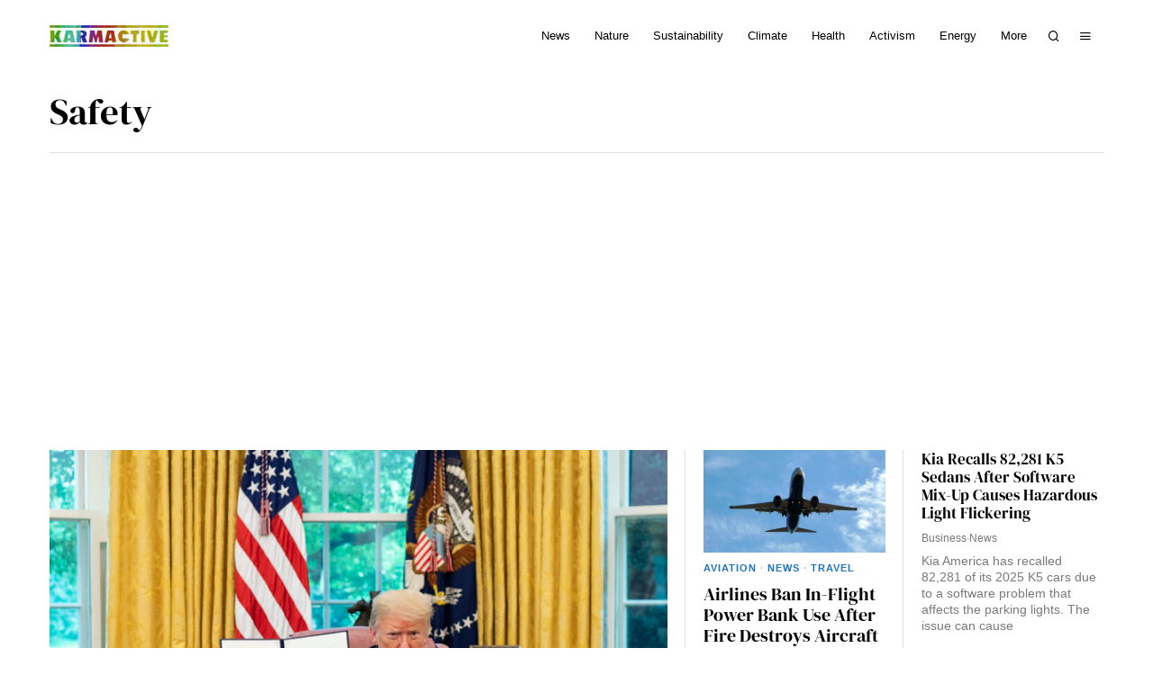

--- FILE ---
content_type: text/html; charset=UTF-8
request_url: https://www.karmactive.com/tag/safety/
body_size: 71813
content:
<!DOCTYPE html>
<html lang="en-US" class="no-js">
<head><script>if(navigator.userAgent.match(/MSIE|Internet Explorer/i)||navigator.userAgent.match(/Trident\/7\..*?rv:11/i)){var href=document.location.href;if(!href.match(/[?&]nowprocket/)){if(href.indexOf("?")==-1){if(href.indexOf("#")==-1){document.location.href=href+"?nowprocket=1"}else{document.location.href=href.replace("#","?nowprocket=1#")}}else{if(href.indexOf("#")==-1){document.location.href=href+"&nowprocket=1"}else{document.location.href=href.replace("#","&nowprocket=1#")}}}}</script><script>class RocketLazyLoadScripts{constructor(e){this.v="1.2.3",this.triggerEvents=e,this.userEventHandler=this._triggerListener.bind(this),this.touchStartHandler=this._onTouchStart.bind(this),this.touchMoveHandler=this._onTouchMove.bind(this),this.touchEndHandler=this._onTouchEnd.bind(this),this.clickHandler=this._onClick.bind(this),this.interceptedClicks=[],window.addEventListener("pageshow",t=>{this.persisted=t.persisted}),window.addEventListener("DOMContentLoaded",()=>{this._preconnect3rdParties()}),this.delayedScripts={normal:[],async:[],defer:[]},this.trash=[],this.allJQueries=[]}_addUserInteractionListener(t){if(document.hidden){t._triggerListener();return}this.triggerEvents.forEach(e=>window.addEventListener(e,t.userEventHandler,{passive:!0})),window.addEventListener("touchstart",t.touchStartHandler,{passive:!0}),window.addEventListener("mousedown",t.touchStartHandler),document.addEventListener("visibilitychange",t.userEventHandler)}_removeUserInteractionListener(){this.triggerEvents.forEach(t=>window.removeEventListener(t,this.userEventHandler,{passive:!0})),document.removeEventListener("visibilitychange",this.userEventHandler)}_onTouchStart(t){"HTML"!==t.target.tagName&&(window.addEventListener("touchend",this.touchEndHandler),window.addEventListener("mouseup",this.touchEndHandler),window.addEventListener("touchmove",this.touchMoveHandler,{passive:!0}),window.addEventListener("mousemove",this.touchMoveHandler),t.target.addEventListener("click",this.clickHandler),this._renameDOMAttribute(t.target,"onclick","rocket-onclick"),this._pendingClickStarted())}_onTouchMove(t){window.removeEventListener("touchend",this.touchEndHandler),window.removeEventListener("mouseup",this.touchEndHandler),window.removeEventListener("touchmove",this.touchMoveHandler,{passive:!0}),window.removeEventListener("mousemove",this.touchMoveHandler),t.target.removeEventListener("click",this.clickHandler),this._renameDOMAttribute(t.target,"rocket-onclick","onclick"),this._pendingClickFinished()}_onTouchEnd(t){window.removeEventListener("touchend",this.touchEndHandler),window.removeEventListener("mouseup",this.touchEndHandler),window.removeEventListener("touchmove",this.touchMoveHandler,{passive:!0}),window.removeEventListener("mousemove",this.touchMoveHandler)}_onClick(t){t.target.removeEventListener("click",this.clickHandler),this._renameDOMAttribute(t.target,"rocket-onclick","onclick"),this.interceptedClicks.push(t),t.preventDefault(),t.stopPropagation(),t.stopImmediatePropagation(),this._pendingClickFinished()}_replayClicks(){window.removeEventListener("touchstart",this.touchStartHandler,{passive:!0}),window.removeEventListener("mousedown",this.touchStartHandler),this.interceptedClicks.forEach(t=>{t.target.dispatchEvent(new MouseEvent("click",{view:t.view,bubbles:!0,cancelable:!0}))})}_waitForPendingClicks(){return new Promise(t=>{this._isClickPending?this._pendingClickFinished=t:t()})}_pendingClickStarted(){this._isClickPending=!0}_pendingClickFinished(){this._isClickPending=!1}_renameDOMAttribute(t,e,r){t.hasAttribute&&t.hasAttribute(e)&&(event.target.setAttribute(r,event.target.getAttribute(e)),event.target.removeAttribute(e))}_triggerListener(){this._removeUserInteractionListener(this),"loading"===document.readyState?document.addEventListener("DOMContentLoaded",this._loadEverythingNow.bind(this)):this._loadEverythingNow()}_preconnect3rdParties(){let t=[];document.querySelectorAll("script[type=rocketlazyloadscript]").forEach(e=>{if(e.hasAttribute("src")){let r=new URL(e.src).origin;r!==location.origin&&t.push({src:r,crossOrigin:e.crossOrigin||"module"===e.getAttribute("data-rocket-type")})}}),t=[...new Map(t.map(t=>[JSON.stringify(t),t])).values()],this._batchInjectResourceHints(t,"preconnect")}async _loadEverythingNow(){this.lastBreath=Date.now(),this._delayEventListeners(this),this._delayJQueryReady(this),this._handleDocumentWrite(),this._registerAllDelayedScripts(),this._preloadAllScripts(),await this._loadScriptsFromList(this.delayedScripts.normal),await this._loadScriptsFromList(this.delayedScripts.defer),await this._loadScriptsFromList(this.delayedScripts.async);try{await this._triggerDOMContentLoaded(),await this._triggerWindowLoad()}catch(t){console.error(t)}window.dispatchEvent(new Event("rocket-allScriptsLoaded")),this._waitForPendingClicks().then(()=>{this._replayClicks()}),this._emptyTrash()}_registerAllDelayedScripts(){document.querySelectorAll("script[type=rocketlazyloadscript]").forEach(t=>{t.hasAttribute("data-rocket-src")?t.hasAttribute("async")&&!1!==t.async?this.delayedScripts.async.push(t):t.hasAttribute("defer")&&!1!==t.defer||"module"===t.getAttribute("data-rocket-type")?this.delayedScripts.defer.push(t):this.delayedScripts.normal.push(t):this.delayedScripts.normal.push(t)})}async _transformScript(t){return new Promise((await this._littleBreath(),navigator.userAgent.indexOf("Firefox/")>0||""===navigator.vendor)?e=>{let r=document.createElement("script");[...t.attributes].forEach(t=>{let e=t.nodeName;"type"!==e&&("data-rocket-type"===e&&(e="type"),"data-rocket-src"===e&&(e="src"),r.setAttribute(e,t.nodeValue))}),t.text&&(r.text=t.text),r.hasAttribute("src")?(r.addEventListener("load",e),r.addEventListener("error",e)):(r.text=t.text,e());try{t.parentNode.replaceChild(r,t)}catch(i){e()}}:async e=>{function r(){t.setAttribute("data-rocket-status","failed"),e()}try{let i=t.getAttribute("data-rocket-type"),n=t.getAttribute("data-rocket-src");t.text,i?(t.type=i,t.removeAttribute("data-rocket-type")):t.removeAttribute("type"),t.addEventListener("load",function r(){t.setAttribute("data-rocket-status","executed"),e()}),t.addEventListener("error",r),n?(t.removeAttribute("data-rocket-src"),t.src=n):t.src="data:text/javascript;base64,"+window.btoa(unescape(encodeURIComponent(t.text)))}catch(s){r()}})}async _loadScriptsFromList(t){let e=t.shift();return e&&e.isConnected?(await this._transformScript(e),this._loadScriptsFromList(t)):Promise.resolve()}_preloadAllScripts(){this._batchInjectResourceHints([...this.delayedScripts.normal,...this.delayedScripts.defer,...this.delayedScripts.async],"preload")}_batchInjectResourceHints(t,e){var r=document.createDocumentFragment();t.forEach(t=>{let i=t.getAttribute&&t.getAttribute("data-rocket-src")||t.src;if(i){let n=document.createElement("link");n.href=i,n.rel=e,"preconnect"!==e&&(n.as="script"),t.getAttribute&&"module"===t.getAttribute("data-rocket-type")&&(n.crossOrigin=!0),t.crossOrigin&&(n.crossOrigin=t.crossOrigin),t.integrity&&(n.integrity=t.integrity),r.appendChild(n),this.trash.push(n)}}),document.head.appendChild(r)}_delayEventListeners(t){let e={};function r(t,r){!function t(r){!e[r]&&(e[r]={originalFunctions:{add:r.addEventListener,remove:r.removeEventListener},eventsToRewrite:[]},r.addEventListener=function(){arguments[0]=i(arguments[0]),e[r].originalFunctions.add.apply(r,arguments)},r.removeEventListener=function(){arguments[0]=i(arguments[0]),e[r].originalFunctions.remove.apply(r,arguments)});function i(t){return e[r].eventsToRewrite.indexOf(t)>=0?"rocket-"+t:t}}(t),e[t].eventsToRewrite.push(r)}function i(t,e){let r=t[e];Object.defineProperty(t,e,{get:()=>r||function(){},set(i){t["rocket"+e]=r=i}})}r(document,"DOMContentLoaded"),r(window,"DOMContentLoaded"),r(window,"load"),r(window,"pageshow"),r(document,"readystatechange"),i(document,"onreadystatechange"),i(window,"onload"),i(window,"onpageshow")}_delayJQueryReady(t){let e;function r(r){if(r&&r.fn&&!t.allJQueries.includes(r)){r.fn.ready=r.fn.init.prototype.ready=function(e){return t.domReadyFired?e.bind(document)(r):document.addEventListener("rocket-DOMContentLoaded",()=>e.bind(document)(r)),r([])};let i=r.fn.on;r.fn.on=r.fn.init.prototype.on=function(){if(this[0]===window){function t(t){return t.split(" ").map(t=>"load"===t||0===t.indexOf("load.")?"rocket-jquery-load":t).join(" ")}"string"==typeof arguments[0]||arguments[0]instanceof String?arguments[0]=t(arguments[0]):"object"==typeof arguments[0]&&Object.keys(arguments[0]).forEach(e=>{let r=arguments[0][e];delete arguments[0][e],arguments[0][t(e)]=r})}return i.apply(this,arguments),this},t.allJQueries.push(r)}e=r}r(window.jQuery),Object.defineProperty(window,"jQuery",{get:()=>e,set(t){r(t)}})}async _triggerDOMContentLoaded(){this.domReadyFired=!0,await this._littleBreath(),document.dispatchEvent(new Event("rocket-DOMContentLoaded")),await this._littleBreath(),window.dispatchEvent(new Event("rocket-DOMContentLoaded")),await this._littleBreath(),document.dispatchEvent(new Event("rocket-readystatechange")),await this._littleBreath(),document.rocketonreadystatechange&&document.rocketonreadystatechange()}async _triggerWindowLoad(){await this._littleBreath(),window.dispatchEvent(new Event("rocket-load")),await this._littleBreath(),window.rocketonload&&window.rocketonload(),await this._littleBreath(),this.allJQueries.forEach(t=>t(window).trigger("rocket-jquery-load")),await this._littleBreath();let t=new Event("rocket-pageshow");t.persisted=this.persisted,window.dispatchEvent(t),await this._littleBreath(),window.rocketonpageshow&&window.rocketonpageshow({persisted:this.persisted})}_handleDocumentWrite(){let t=new Map;document.write=document.writeln=function(e){let r=document.currentScript;r||console.error("WPRocket unable to document.write this: "+e);let i=document.createRange(),n=r.parentElement,s=t.get(r);void 0===s&&(s=r.nextSibling,t.set(r,s));let a=document.createDocumentFragment();i.setStart(a,0),a.appendChild(i.createContextualFragment(e)),n.insertBefore(a,s)}}async _littleBreath(){Date.now()-this.lastBreath>45&&(await this._requestAnimFrame(),this.lastBreath=Date.now())}async _requestAnimFrame(){return document.hidden?new Promise(t=>setTimeout(t)):new Promise(t=>requestAnimationFrame(t))}_emptyTrash(){this.trash.forEach(t=>t.remove())}}</script>
	<meta charset="UTF-8">
	<meta name="viewport" content="width=device-width, initial-scale=1.0">
	<link rel="profile" href="http://gmpg.org/xfn/11">
    
	<!--[if lt IE 9]>
	<script src="https://www.karmactive.com/wp-content/themes/fox/js/html5.js"></script>
	<![endif]-->
    
    <script type="rocketlazyloadscript">
    document.addEventListener('DOMContentLoaded',function(){
        var fox56_async_css = document.querySelectorAll('link[media="fox56_async"],style[media="fox56_async"]')
        if ( ! fox56_async_css ) {
            return;
        }
        for( var link of fox56_async_css ) {
            link.setAttribute('media','all')
        }
    });
</script>
<meta name='robots' content='index, follow, max-image-preview:large, max-snippet:-1, max-video-preview:-1' />
	<style></style>
	<!-- Jetpack Site Verification Tags -->
<meta name="google-site-verification" content="S64QVgN5a0DHoakQqi2iWDXeuEWSR-kNIFUJjYB4Z6A" />
<meta name="msvalidate.01" content="208D32D76719A682674ACE41AD4C912B" />
<meta name="p:domain_verify" content="086263d368db1cee8047670c040f8f06" />
<meta name="yandex-verification" content="98943032c56c194e" />
<meta name="facebook-domain-verification" content="8bp69vzrxz7fxjcg4gkdm6k3zb0cf6" />

	<!-- This site is optimized with the Yoast SEO plugin v26.3 - https://yoast.com/wordpress/plugins/seo/ -->
	<title>Safety Archives - Karmactive</title>
<link data-rocket-preload as="style" href="[data-uri]" rel="preload" data-type="kppassive" data-kplinkhref="https://fonts.googleapis.com/css?family=DM%20Serif%20Display%3Aregular%7CNanum%20Myeongjo%3Aregular%7CLora%3Aregular%2Citalic&#038;display=swap">
<link href="[data-uri]" media="print" onload="this.media=&#039;all&#039;" rel="stylesheet" data-type="kppassive" data-kplinkhref="https://fonts.googleapis.com/css?family=DM%20Serif%20Display%3Aregular%7CNanum%20Myeongjo%3Aregular%7CLora%3Aregular%2Citalic&#038;display=swap">
<noscript><link rel="stylesheet" href="[data-uri]" data-type="kppassive" data-kplinkhref="https://fonts.googleapis.com/css?family=DM%20Serif%20Display%3Aregular%7CNanum%20Myeongjo%3Aregular%7CLora%3Aregular%2Citalic&#038;display=swap"></noscript>
<link crossorigin data-rocket-preload as="font" href="https://fonts.gstatic.com/s/dmserifdisplay/v17/-nFnOHM81r4j6k0gjAW3mujVU2B2G_Bx0g.woff2" rel="preload">
<link crossorigin data-rocket-preload as="font" href="https://www.karmactive.com/wp-content/themes/fox/css56/icons56/icon56.ttf?version=6.0.9.7" rel="preload">
<style id="wpr-usedcss">.fluid-width-video-wrapper{width:100%;position:relative;padding:0}.fluid-width-video-wrapper embed,.fluid-width-video-wrapper iframe,.fluid-width-video-wrapper object{position:absolute;top:0;left:0;width:100%;height:100%}img:is([sizes=auto i],[sizes^="auto," i]){contain-intrinsic-size:3000px 1500px}:root{--direction-multiplier:1}body.rtl,html[dir=rtl]{--direction-multiplier:-1}.elementor-hidden{display:none}.screen-reader-text{height:1px;margin:-1px;overflow:hidden;padding:0;position:absolute;top:-10000em;width:1px;clip:rect(0,0,0,0);border:0}:root{--page-title-display:block}@media (prefers-reduced-motion:no-preference){html{scroll-behavior:smooth}}:root{--swiper-theme-color:#007aff}.swiper-vertical>.swiper-wrapper{flex-direction:column}.swiper-wrapper{position:relative;width:100%;height:100%;z-index:1;display:flex;transition-property:transform;box-sizing:content-box}.swiper-android .swiper-slide,.swiper-wrapper{transform:translate3d(0,0,0)}.swiper-pointer-events{touch-action:pan-y}.swiper-pointer-events.swiper-vertical{touch-action:pan-x}.swiper-slide{flex-shrink:0;width:100%;height:100%;position:relative;transition-property:transform}.swiper-slide-invisible-blank{visibility:hidden}.swiper-autoheight,.swiper-autoheight .swiper-slide{height:auto}.swiper-autoheight .swiper-wrapper{align-items:flex-start;transition-property:transform,height}.swiper-backface-hidden .swiper-slide{transform:translateZ(0);-webkit-backface-visibility:hidden;backface-visibility:hidden}.swiper-3d,.swiper-3d.swiper-css-mode .swiper-wrapper{perspective:1200px}.swiper-3d .swiper-cube-shadow,.swiper-3d .swiper-slide,.swiper-3d .swiper-slide-shadow,.swiper-3d .swiper-slide-shadow-bottom,.swiper-3d .swiper-slide-shadow-left,.swiper-3d .swiper-slide-shadow-right,.swiper-3d .swiper-slide-shadow-top,.swiper-3d .swiper-wrapper{transform-style:preserve-3d}.swiper-3d .swiper-slide-shadow,.swiper-3d .swiper-slide-shadow-bottom,.swiper-3d .swiper-slide-shadow-left,.swiper-3d .swiper-slide-shadow-right,.swiper-3d .swiper-slide-shadow-top{position:absolute;left:0;top:0;width:100%;height:100%;pointer-events:none;z-index:10}.swiper-3d .swiper-slide-shadow{background:rgba(0,0,0,.15)}.swiper-3d .swiper-slide-shadow-left{background-image:linear-gradient(to left,rgba(0,0,0,.5),rgba(0,0,0,0))}.swiper-3d .swiper-slide-shadow-right{background-image:linear-gradient(to right,rgba(0,0,0,.5),rgba(0,0,0,0))}.swiper-3d .swiper-slide-shadow-top{background-image:linear-gradient(to top,rgba(0,0,0,.5),rgba(0,0,0,0))}.swiper-3d .swiper-slide-shadow-bottom{background-image:linear-gradient(to bottom,rgba(0,0,0,.5),rgba(0,0,0,0))}.swiper-css-mode>.swiper-wrapper{overflow:auto;scrollbar-width:none;-ms-overflow-style:none}.swiper-css-mode>.swiper-wrapper::-webkit-scrollbar{display:none}.swiper-css-mode>.swiper-wrapper>.swiper-slide{scroll-snap-align:start start}.swiper-horizontal.swiper-css-mode>.swiper-wrapper{scroll-snap-type:x mandatory}.swiper-vertical.swiper-css-mode>.swiper-wrapper{scroll-snap-type:y mandatory}.swiper-centered>.swiper-wrapper::before{content:'';flex-shrink:0;order:9999}.swiper-centered.swiper-horizontal>.swiper-wrapper>.swiper-slide:first-child{margin-inline-start:var(--swiper-centered-offset-before)}.swiper-centered.swiper-horizontal>.swiper-wrapper::before{height:100%;min-height:1px;width:var(--swiper-centered-offset-after)}.swiper-centered.swiper-vertical>.swiper-wrapper>.swiper-slide:first-child{margin-block-start:var(--swiper-centered-offset-before)}.swiper-centered.swiper-vertical>.swiper-wrapper::before{width:100%;min-width:1px;height:var(--swiper-centered-offset-after)}.swiper-centered>.swiper-wrapper>.swiper-slide{scroll-snap-align:center center}.swiper-virtual .swiper-slide{-webkit-backface-visibility:hidden;transform:translateZ(0)}.swiper-virtual.swiper-css-mode .swiper-wrapper::after{content:'';position:absolute;left:0;top:0;pointer-events:none}.swiper-virtual.swiper-css-mode.swiper-horizontal .swiper-wrapper::after{height:1px;width:var(--swiper-virtual-size)}.swiper-virtual.swiper-css-mode.swiper-vertical .swiper-wrapper::after{width:1px;height:var(--swiper-virtual-size)}:root{--swiper-navigation-size:44px}.swiper-button-next,.swiper-button-prev{position:absolute;top:50%;width:calc(var(--swiper-navigation-size)/ 44 * 27);height:var(--swiper-navigation-size);margin-top:calc(0px - (var(--swiper-navigation-size)/ 2));z-index:10;cursor:pointer;display:flex;align-items:center;justify-content:center;color:var(--swiper-navigation-color,var(--swiper-theme-color))}.swiper-button-next.swiper-button-disabled,.swiper-button-prev.swiper-button-disabled{opacity:.35;cursor:auto;pointer-events:none}.swiper-button-next.swiper-button-hidden,.swiper-button-prev.swiper-button-hidden{opacity:0;cursor:auto;pointer-events:none}.swiper-navigation-disabled .swiper-button-next,.swiper-navigation-disabled .swiper-button-prev{display:none!important}.swiper-button-next:after,.swiper-button-prev:after{font-family:swiper-icons;font-size:var(--swiper-navigation-size);text-transform:none!important;letter-spacing:0;font-variant:initial;line-height:1}.swiper-button-prev,.swiper-rtl .swiper-button-next{left:10px;right:auto}.swiper-button-prev:after,.swiper-rtl .swiper-button-next:after{content:'prev'}.swiper-button-next,.swiper-rtl .swiper-button-prev{right:10px;left:auto}.swiper-button-next:after,.swiper-rtl .swiper-button-prev:after{content:'next'}.swiper-button-lock{display:none}.swiper-pagination{position:absolute;text-align:center;transition:.3s opacity;transform:translate3d(0,0,0);z-index:10}.swiper-pagination.swiper-pagination-hidden{opacity:0}.swiper-pagination-disabled>.swiper-pagination,.swiper-pagination.swiper-pagination-disabled{display:none!important}.swiper-horizontal>.swiper-pagination-bullets,.swiper-pagination-bullets.swiper-pagination-horizontal,.swiper-pagination-custom,.swiper-pagination-fraction{bottom:10px;left:0;width:100%}.swiper-pagination-bullets-dynamic{overflow:hidden;font-size:0}.swiper-pagination-bullets-dynamic .swiper-pagination-bullet{transform:scale(.33);position:relative}.swiper-pagination-bullets-dynamic .swiper-pagination-bullet-active{transform:scale(1)}.swiper-pagination-bullets-dynamic .swiper-pagination-bullet-active-main{transform:scale(1)}.swiper-pagination-bullets-dynamic .swiper-pagination-bullet-active-prev{transform:scale(.66)}.swiper-pagination-bullets-dynamic .swiper-pagination-bullet-active-prev-prev{transform:scale(.33)}.swiper-pagination-bullets-dynamic .swiper-pagination-bullet-active-next{transform:scale(.66)}.swiper-pagination-bullets-dynamic .swiper-pagination-bullet-active-next-next{transform:scale(.33)}.swiper-pagination-bullet{width:var(--swiper-pagination-bullet-width,var(--swiper-pagination-bullet-size,8px));height:var(--swiper-pagination-bullet-height,var(--swiper-pagination-bullet-size,8px));display:inline-block;border-radius:50%;background:var(--swiper-pagination-bullet-inactive-color,#000);opacity:var(--swiper-pagination-bullet-inactive-opacity, .2)}button.swiper-pagination-bullet{border:none;margin:0;padding:0;box-shadow:none;-webkit-appearance:none;appearance:none}.swiper-pagination-clickable .swiper-pagination-bullet{cursor:pointer}.swiper-pagination-bullet:only-child{display:none!important}.swiper-pagination-bullet-active{opacity:var(--swiper-pagination-bullet-opacity, 1);background:var(--swiper-pagination-color,var(--swiper-theme-color))}.swiper-pagination-vertical.swiper-pagination-bullets,.swiper-vertical>.swiper-pagination-bullets{right:10px;top:50%;transform:translate3d(0,-50%,0)}.swiper-pagination-vertical.swiper-pagination-bullets .swiper-pagination-bullet,.swiper-vertical>.swiper-pagination-bullets .swiper-pagination-bullet{margin:var(--swiper-pagination-bullet-vertical-gap,6px) 0;display:block}.swiper-pagination-vertical.swiper-pagination-bullets.swiper-pagination-bullets-dynamic,.swiper-vertical>.swiper-pagination-bullets.swiper-pagination-bullets-dynamic{top:50%;transform:translateY(-50%);width:8px}.swiper-pagination-vertical.swiper-pagination-bullets.swiper-pagination-bullets-dynamic .swiper-pagination-bullet,.swiper-vertical>.swiper-pagination-bullets.swiper-pagination-bullets-dynamic .swiper-pagination-bullet{display:inline-block;transition:.2s transform,.2s top}.swiper-horizontal>.swiper-pagination-bullets .swiper-pagination-bullet,.swiper-pagination-horizontal.swiper-pagination-bullets .swiper-pagination-bullet{margin:0 var(--swiper-pagination-bullet-horizontal-gap,4px)}.swiper-horizontal>.swiper-pagination-bullets.swiper-pagination-bullets-dynamic,.swiper-pagination-horizontal.swiper-pagination-bullets.swiper-pagination-bullets-dynamic{left:50%;transform:translateX(-50%);white-space:nowrap}.swiper-horizontal>.swiper-pagination-bullets.swiper-pagination-bullets-dynamic .swiper-pagination-bullet,.swiper-pagination-horizontal.swiper-pagination-bullets.swiper-pagination-bullets-dynamic .swiper-pagination-bullet{transition:.2s transform,.2s left}.swiper-horizontal.swiper-rtl>.swiper-pagination-bullets-dynamic .swiper-pagination-bullet{transition:.2s transform,.2s right}.swiper-pagination-progressbar{background:rgba(0,0,0,.25);position:absolute}.swiper-pagination-progressbar .swiper-pagination-progressbar-fill{background:var(--swiper-pagination-color,var(--swiper-theme-color));position:absolute;left:0;top:0;width:100%;height:100%;transform:scale(0);transform-origin:left top}.swiper-rtl .swiper-pagination-progressbar .swiper-pagination-progressbar-fill{transform-origin:right top}.swiper-horizontal>.swiper-pagination-progressbar,.swiper-pagination-progressbar.swiper-pagination-horizontal,.swiper-pagination-progressbar.swiper-pagination-vertical.swiper-pagination-progressbar-opposite,.swiper-vertical>.swiper-pagination-progressbar.swiper-pagination-progressbar-opposite{width:100%;height:4px;left:0;top:0}.swiper-horizontal>.swiper-pagination-progressbar.swiper-pagination-progressbar-opposite,.swiper-pagination-progressbar.swiper-pagination-horizontal.swiper-pagination-progressbar-opposite,.swiper-pagination-progressbar.swiper-pagination-vertical,.swiper-vertical>.swiper-pagination-progressbar{width:4px;height:100%;left:0;top:0}.swiper-pagination-lock{display:none}.swiper-scrollbar{border-radius:10px;position:relative;-ms-touch-action:none;background:rgba(0,0,0,.1)}.swiper-scrollbar-disabled>.swiper-scrollbar,.swiper-scrollbar.swiper-scrollbar-disabled{display:none!important}.swiper-horizontal>.swiper-scrollbar,.swiper-scrollbar.swiper-scrollbar-horizontal{position:absolute;left:1%;bottom:3px;z-index:50;height:5px;width:98%}.swiper-scrollbar.swiper-scrollbar-vertical,.swiper-vertical>.swiper-scrollbar{position:absolute;right:3px;top:1%;z-index:50;width:5px;height:98%}.swiper-scrollbar-drag{height:100%;width:100%;position:relative;background:rgba(0,0,0,.5);border-radius:10px;left:0;top:0}.swiper-scrollbar-cursor-drag{cursor:move}.swiper-scrollbar-lock{display:none}.swiper-zoom-container{width:100%;height:100%;display:flex;justify-content:center;align-items:center;text-align:center}.swiper-zoom-container>canvas,.swiper-zoom-container>img,.swiper-zoom-container>svg{max-width:100%;max-height:100%;object-fit:contain}.swiper-slide-zoomed{cursor:move}.swiper-lazy-preloader{width:42px;height:42px;position:absolute;left:50%;top:50%;margin-left:-21px;margin-top:-21px;z-index:10;transform-origin:50%;box-sizing:border-box;border:4px solid var(--swiper-preloader-color,var(--swiper-theme-color));border-radius:50%;border-top-color:transparent}.swiper-watch-progress .swiper-slide-visible .swiper-lazy-preloader,.swiper:not(.swiper-watch-progress) .swiper-lazy-preloader{animation:1s linear infinite swiper-preloader-spin}.swiper-lazy-preloader-white{--swiper-preloader-color:#fff}.swiper-lazy-preloader-black{--swiper-preloader-color:#000}@keyframes swiper-preloader-spin{0%{transform:rotate(0)}100%{transform:rotate(360deg)}}.swiper .swiper-notification{position:absolute;left:0;top:0;pointer-events:none;opacity:0;z-index:-1000}.swiper-free-mode>.swiper-wrapper{transition-timing-function:ease-out;margin:0 auto}.swiper-grid>.swiper-wrapper{flex-wrap:wrap}.swiper-grid-column>.swiper-wrapper{flex-wrap:wrap;flex-direction:column}.swiper-fade.swiper-free-mode .swiper-slide{transition-timing-function:ease-out}.swiper-fade .swiper-slide{pointer-events:none;transition-property:opacity}.swiper-fade .swiper-slide .swiper-slide{pointer-events:none}.swiper-fade .swiper-slide-active,.swiper-fade .swiper-slide-active .swiper-slide-active{pointer-events:auto}.swiper-cube{overflow:visible}.swiper-cube .swiper-slide{pointer-events:none;-webkit-backface-visibility:hidden;backface-visibility:hidden;z-index:1;visibility:hidden;transform-origin:0 0;width:100%;height:100%}.swiper-cube .swiper-slide .swiper-slide{pointer-events:none}.swiper-cube.swiper-rtl .swiper-slide{transform-origin:100% 0}.swiper-cube .swiper-slide-active,.swiper-cube .swiper-slide-active .swiper-slide-active{pointer-events:auto}.swiper-cube .swiper-slide-active,.swiper-cube .swiper-slide-next,.swiper-cube .swiper-slide-next+.swiper-slide,.swiper-cube .swiper-slide-prev{pointer-events:auto;visibility:visible}.swiper-cube .swiper-slide-shadow-bottom,.swiper-cube .swiper-slide-shadow-left,.swiper-cube .swiper-slide-shadow-right,.swiper-cube .swiper-slide-shadow-top{z-index:0;-webkit-backface-visibility:hidden;backface-visibility:hidden}.swiper-cube .swiper-cube-shadow{position:absolute;left:0;bottom:0;width:100%;height:100%;opacity:.6;z-index:0}.swiper-cube .swiper-cube-shadow:before{content:'';background:#000;position:absolute;left:0;top:0;bottom:0;right:0;filter:blur(50px)}.swiper-flip{overflow:visible}.swiper-flip .swiper-slide{pointer-events:none;-webkit-backface-visibility:hidden;backface-visibility:hidden;z-index:1}.swiper-flip .swiper-slide .swiper-slide{pointer-events:none}.swiper-flip .swiper-slide-active,.swiper-flip .swiper-slide-active .swiper-slide-active{pointer-events:auto}.swiper-flip .swiper-slide-shadow-bottom,.swiper-flip .swiper-slide-shadow-left,.swiper-flip .swiper-slide-shadow-right,.swiper-flip .swiper-slide-shadow-top{z-index:0;-webkit-backface-visibility:hidden;backface-visibility:hidden}.swiper-creative .swiper-slide{-webkit-backface-visibility:hidden;backface-visibility:hidden;overflow:hidden;transition-property:transform,opacity,height}.swiper-cards{overflow:visible}.swiper-cards .swiper-slide{transform-origin:center bottom;-webkit-backface-visibility:hidden;backface-visibility:hidden;overflow:hidden}.el-popup{position:fixed;z-index:999;background:#fff;box-shadow:0 0 10px rgba(0,0,0,.3);display:none}.el-popup.showing{display:block}.popup-close{display:block;position:absolute;z-index:800;top:0;right:0;font-size:0;color:#000;width:40px;height:40px;cursor:pointer}.popup-close:after,.popup-close:before{display:block;content:"";border-top:1px solid;width:30px;transform:rotate(45deg);transform-origin:center center;position:absolute;left:4px;top:20px}.popup-close:after{transform:rotate(-45deg);transform-origin:center center}.el-popup-overlay{display:block;position:fixed;top:0;left:0;bottom:0;right:0;z-index:990;cursor:pointer;background:rgba(0,0,0,.5);opacity:0;visibility:hidden;transition:all .3s ease-out}.el-popup.showing+.el-popup-overlay{opacity:1;visibility:visible}.vnav ul{list-style:none;margin:0;padding:0}.vnav li{display:block}.vnav li+li{border-top:0 solid #999}.vnav a{display:block;color:inherit;line-height:24px;position:relative;border:0 solid}.vnav a:focus{outline:0}.vnav .menu{display:block}.vnav ul ul{display:none}li.menu-item-has-children>a>.caret{position:absolute;top:0;bottom:0;right:0;width:32px;text-align:center;cursor:pointer;z-index:299}li.menu-item-has-children>a>.caret i{font-size:100%;display:block;position:absolute;top:50%;left:0;right:0;line-height:32px;height:32px;margin-top:-16px}li.menu-item-has-children.active>a>.caret{opacity:.3}.el-share ul{display:inline-flex;align-items:center;margin:0;padding:0;list-style:none}.el-share ul li{display:block;flex:none}.el-share ul li+li{margin-left:8px}.el-share a{display:flex;align-items:center;justify-content:center;height:32px;width:32px;border-radius:50%;border:0 solid;text-align:center;background:#000;color:#fff;transition:all .3s ease-out}.el-share a:hover{background:#000;color:#fff}.el-share a i{display:block}.el-share a span{display:none}.search-hit-btn{font-size:16px;display:block;width:44px;height:44px;line-height:44px;text-align:center;padding:0;transition:all .15s ease-out}.search-hit-btn i{display:block;margin:0;line-height:inherit}.search-hit-btn{background:0 0!important;color:#777}.search-hit-btn:hover{color:#333}.yt-placement{position:absolute;top:0;left:0;right:0;z-index:99;display:block;opacity:0;visibility:hidden;transition:opacity .6s ease-out,visibility .6s ease-out}.thumbnail-youtube-player .thumbnail-inner{position:relative;overflow:hidden}.thumbnail-youtube-player .fluid-width-video-wrapper+*{position:absolute;top:0;left:0;right:0;bottom:0}.thumbnail-youtube-player.played .yt-placement{opacity:1;visibility:visible}@-webkit-keyframes fa-spin{0%{-webkit-transform:rotate(0);transform:rotate(0)}to{-webkit-transform:rotate(359deg);transform:rotate(359deg)}}@keyframes fa-spin{0%{-webkit-transform:rotate(0);transform:rotate(0)}to{-webkit-transform:rotate(359deg);transform:rotate(359deg)}0%{transform:rotate(0)}100%{transform:rotate(360deg)}}.mejs-container{clear:both;max-width:100%}.mejs-container *{font-family:Helvetica,Arial}.mejs-container{background:#222}.wp-video-shortcode video,video.wp-video-shortcode{max-width:100%;display:inline-block}:root{--wp--preset--aspect-ratio--square:1;--wp--preset--aspect-ratio--4-3:4/3;--wp--preset--aspect-ratio--3-4:3/4;--wp--preset--aspect-ratio--3-2:3/2;--wp--preset--aspect-ratio--2-3:2/3;--wp--preset--aspect-ratio--16-9:16/9;--wp--preset--aspect-ratio--9-16:9/16;--wp--preset--color--black:#000000;--wp--preset--color--cyan-bluish-gray:#abb8c3;--wp--preset--color--white:#ffffff;--wp--preset--color--pale-pink:#f78da7;--wp--preset--color--vivid-red:#cf2e2e;--wp--preset--color--luminous-vivid-orange:#ff6900;--wp--preset--color--luminous-vivid-amber:#fcb900;--wp--preset--color--light-green-cyan:#7bdcb5;--wp--preset--color--vivid-green-cyan:#00d084;--wp--preset--color--pale-cyan-blue:#8ed1fc;--wp--preset--color--vivid-cyan-blue:#0693e3;--wp--preset--color--vivid-purple:#9b51e0;--wp--preset--gradient--vivid-cyan-blue-to-vivid-purple:linear-gradient(135deg,rgba(6, 147, 227, 1) 0%,rgb(155, 81, 224) 100%);--wp--preset--gradient--light-green-cyan-to-vivid-green-cyan:linear-gradient(135deg,rgb(122, 220, 180) 0%,rgb(0, 208, 130) 100%);--wp--preset--gradient--luminous-vivid-amber-to-luminous-vivid-orange:linear-gradient(135deg,rgba(252, 185, 0, 1) 0%,rgba(255, 105, 0, 1) 100%);--wp--preset--gradient--luminous-vivid-orange-to-vivid-red:linear-gradient(135deg,rgba(255, 105, 0, 1) 0%,rgb(207, 46, 46) 100%);--wp--preset--gradient--very-light-gray-to-cyan-bluish-gray:linear-gradient(135deg,rgb(238, 238, 238) 0%,rgb(169, 184, 195) 100%);--wp--preset--gradient--cool-to-warm-spectrum:linear-gradient(135deg,rgb(74, 234, 220) 0%,rgb(151, 120, 209) 20%,rgb(207, 42, 186) 40%,rgb(238, 44, 130) 60%,rgb(251, 105, 98) 80%,rgb(254, 248, 76) 100%);--wp--preset--gradient--blush-light-purple:linear-gradient(135deg,rgb(255, 206, 236) 0%,rgb(152, 150, 240) 100%);--wp--preset--gradient--blush-bordeaux:linear-gradient(135deg,rgb(254, 205, 165) 0%,rgb(254, 45, 45) 50%,rgb(107, 0, 62) 100%);--wp--preset--gradient--luminous-dusk:linear-gradient(135deg,rgb(255, 203, 112) 0%,rgb(199, 81, 192) 50%,rgb(65, 88, 208) 100%);--wp--preset--gradient--pale-ocean:linear-gradient(135deg,rgb(255, 245, 203) 0%,rgb(182, 227, 212) 50%,rgb(51, 167, 181) 100%);--wp--preset--gradient--electric-grass:linear-gradient(135deg,rgb(202, 248, 128) 0%,rgb(113, 206, 126) 100%);--wp--preset--gradient--midnight:linear-gradient(135deg,rgb(2, 3, 129) 0%,rgb(40, 116, 252) 100%);--wp--preset--font-size--small:13px;--wp--preset--font-size--medium:20px;--wp--preset--font-size--large:36px;--wp--preset--font-size--x-large:42px;--wp--preset--spacing--20:0.44rem;--wp--preset--spacing--30:0.67rem;--wp--preset--spacing--40:1rem;--wp--preset--spacing--50:1.5rem;--wp--preset--spacing--60:2.25rem;--wp--preset--spacing--70:3.38rem;--wp--preset--spacing--80:5.06rem;--wp--preset--shadow--natural:6px 6px 9px rgba(0, 0, 0, .2);--wp--preset--shadow--deep:12px 12px 50px rgba(0, 0, 0, .4);--wp--preset--shadow--sharp:6px 6px 0px rgba(0, 0, 0, .2);--wp--preset--shadow--outlined:6px 6px 0px -3px rgba(255, 255, 255, 1),6px 6px rgba(0, 0, 0, 1);--wp--preset--shadow--crisp:6px 6px 0px rgba(0, 0, 0, 1)}:where(.is-layout-flex){gap:.5em}:where(.is-layout-grid){gap:.5em}:where(.wp-block-post-template.is-layout-flex){gap:1.25em}:where(.wp-block-post-template.is-layout-grid){gap:1.25em}:where(.wp-block-columns.is-layout-flex){gap:2em}:where(.wp-block-columns.is-layout-grid){gap:2em}:root :where(.wp-block-pullquote){font-size:1.5em;line-height:1.6}.wpcf7 .screen-reader-response{position:absolute;overflow:hidden;clip:rect(1px,1px,1px,1px);clip-path:inset(50%);height:1px;width:1px;margin:-1px;padding:0;border:0;word-wrap:normal!important}.wpcf7 form .wpcf7-response-output{margin:2em .5em 1em;padding:.2em 1em;border:2px solid #00a0d2}.wpcf7 form.init .wpcf7-response-output,.wpcf7 form.resetting .wpcf7-response-output,.wpcf7 form.submitting .wpcf7-response-output{display:none}.wpcf7 form.sent .wpcf7-response-output{border-color:#46b450}.wpcf7 form.aborted .wpcf7-response-output,.wpcf7 form.failed .wpcf7-response-output{border-color:#dc3232}.wpcf7 form.spam .wpcf7-response-output{border-color:#f56e28}.wpcf7 form.invalid .wpcf7-response-output,.wpcf7 form.payment-required .wpcf7-response-output,.wpcf7 form.unaccepted .wpcf7-response-output{border-color:#ffb900}.wpcf7-form-control-wrap{position:relative}.wpcf7-not-valid-tip{color:#dc3232;font-size:1em;font-weight:400;display:block}.use-floating-validation-tip .wpcf7-not-valid-tip{position:relative;top:-2ex;left:1em;z-index:100;border:1px solid #dc3232;background:#fff;padding:.2em .8em;width:24em}.wpcf7-spinner{visibility:hidden;display:inline-block;background-color:#23282d;opacity:.75;width:24px;height:24px;border:none;border-radius:100%;padding:0;margin:0 24px;position:relative}form.submitting .wpcf7-spinner{visibility:visible}.wpcf7-spinner::before{content:'';position:absolute;background-color:#fbfbfc;top:4px;left:4px;width:6px;height:6px;border:none;border-radius:100%;transform-origin:8px 8px;animation-name:spin;animation-duration:1s;animation-timing-function:linear;animation-iteration-count:infinite}@media (prefers-reduced-motion:reduce){.wpcf7-spinner::before{animation-name:blink;animation-duration:2s}}@keyframes spin{from{transform:rotate(0)}to{transform:rotate(360deg)}}@keyframes blink{from{opacity:0}50%{opacity:1}to{opacity:0}}.wpcf7 [inert]{opacity:.5}.wpcf7 input[type=file]{cursor:pointer}.wpcf7 input[type=file]:disabled{cursor:default}.wpcf7 .wpcf7-submit:disabled{cursor:not-allowed}.wpcf7 input[type=email],.wpcf7 input[type=tel],.wpcf7 input[type=url]{direction:ltr}@keyframes a{0%{transform:rotate(0)}to{transform:rotate(359deg)}}.eicon-chevron-right:before{content:"\e87d"}.eicon-chevron-left:before{content:"\e87e"}.eicon-chevron-double-left:before{content:"\e90f"}.eicon-chevron-double-right:before{content:"\e910"}.elementor-kit-1067{--e-global-color-primary:#6EC1E4;--e-global-color-secondary:#54595F;--e-global-color-text:#7A7A7A;--e-global-color-accent:#61CE70;--e-global-typography-primary-font-family:"Roboto";--e-global-typography-primary-font-weight:600;--e-global-typography-secondary-font-family:"Roboto Slab";--e-global-typography-secondary-font-weight:400;--e-global-typography-text-font-family:"Roboto";--e-global-typography-text-font-weight:400;--e-global-typography-accent-font-family:"Roboto";--e-global-typography-accent-font-weight:500}@font-face{font-family:'DM Serif Display';font-style:normal;font-weight:400;font-display:swap;src:url(https://fonts.gstatic.com/s/dmserifdisplay/v17/-nFnOHM81r4j6k0gjAW3mujVU2B2G_Bx0g.woff2) format('woff2');unicode-range:U+0000-00FF,U+0131,U+0152-0153,U+02BB-02BC,U+02C6,U+02DA,U+02DC,U+0304,U+0308,U+0329,U+2000-206F,U+20AC,U+2122,U+2191,U+2193,U+2212,U+2215,U+FEFF,U+FFFD}@font-face{font-family:icon56;src:url('https://www.karmactive.com/wp-content/themes/fox/css56/icons56/icon56.ttf?version=6.0.9.7') format('truetype'),url('https://www.karmactive.com/wp-content/themes/fox/css56/icons56/icon56.woff?version=6.0.9.7') format('woff'),url('https://www.karmactive.com/wp-content/themes/fox/css56/icons56/icon56.svg?version=6.0.9.7#icon56') format('svg');font-weight:400;font-style:normal;font-display:swap}html{font-family:sans-serif;-ms-text-size-adjust:100%;-webkit-text-size-adjust:100%}body{margin:0}article,aside,figcaption,figure,footer,main,menu,nav,section,summary{display:block}audio,progress,video{display:inline-block}audio:not([controls]){display:none;height:0}progress{vertical-align:baseline}[hidden],template{display:none}a{background-color:transparent;-webkit-text-decoration-skip:objects}a:active,a:hover{outline-width:0}strong{font-weight:inherit}strong{font-weight:bolder}h1{font-size:2em;margin:.67em 0}img{border-style:none}svg:not(:root){overflow:hidden}code{font-family:monospace,monospace;font-size:1em}figure{margin:1em 40px}button,input,select,textarea{font:inherit;margin:0}optgroup{font-weight:700}button,input{overflow:visible}button,select{text-transform:none}[type=reset],[type=submit],button,html [type=button]{-webkit-appearance:button}[type=button]::-moz-focus-inner,[type=reset]::-moz-focus-inner,[type=submit]::-moz-focus-inner,button::-moz-focus-inner{border-style:none;padding:0}[type=button]:-moz-focusring,[type=reset]:-moz-focusring,[type=submit]:-moz-focusring,button:-moz-focusring{outline:ButtonText dotted 1px}fieldset{border:1px solid silver;margin:0 2px;padding:.35em .625em .75em}legend{box-sizing:border-box;color:inherit;display:table;max-width:100%;padding:0;white-space:normal}textarea{overflow:auto}[type=checkbox],[type=radio]{box-sizing:border-box;padding:0}[type=number]::-webkit-inner-spin-button,[type=number]::-webkit-outer-spin-button{height:auto}[type=search]{-webkit-appearance:textfield;outline-offset:-2px}[type=search]::-webkit-search-cancel-button,[type=search]::-webkit-search-decoration{-webkit-appearance:none}::-webkit-input-placeholder{color:inherit;opacity:.54}::-webkit-file-upload-button{-webkit-appearance:button;font:inherit}article,aside,figcaption,figure,footer,nav,section{display:block}audio,video{display:inline-block}audio:not([controls]){display:none}html{font-size:100%;-webkit-text-size-adjust:100%;-ms-text-size-adjust:100%}a:focus{outline:#333 dotted thin;outline:-webkit-focus-ring-color auto 5px;outline-offset:-2px}a:active,a:hover{outline:0}img{max-width:100%;height:auto;vertical-align:middle;border:0;-ms-interpolation-mode:bicubic}button,input,select,textarea{margin:0;font-size:100%;vertical-align:middle}button,input{line-height:normal}button::-moz-focus-inner,input::-moz-focus-inner{padding:0;border:0}[class*=" ic56-"],[class^=ic56-]{font-family:icon56!important;font-style:normal;font-weight:400;font-variant:normal;text-transform:none;line-height:1;-webkit-font-smoothing:antialiased;-moz-osx-font-smoothing:grayscale}.ic56-facebook:before{content:"\ea90"}.ic56-instagram:before{content:"\ea92"}.ic56-whatsapp:before{content:"\ea93"}.ic56-telegram:before{content:"\ea95"}.ic56-twitter:before{content:"\ea96"}.ic56-youtube:before{content:"\ea9d"}.ic56-reddit:before{content:"\eac6"}.ic56-linkedin2:before{content:"\eaca"}.ic56-pinterest:before{content:"\ead1"}.ic56-x-twitter:before{content:"\e921"}.ic56-mastodon:before{content:"\e922"}.ic56-threads:before{content:"\e923"}.ic56-tiktok:before{content:"\e906"}.ic56-chevron-thin-up:before{content:"\e907"}.ic56-menu1:before{content:"\e913"}.ic56-x:before{content:"\e910"}.ic56-search:before{content:"\e911"}.ic56-close:before{content:"\e912"}.ic56-medium:before{content:"\e902"}:root{--font-body:"Helvetica Neue",Helvetica,Arial,sans-serif;--font-heading:"Helvetica Neue",Helvetica,Arial,sans-serif;--font-nav:"Helvetica Neue",Helvetica,Arial,sans-serif;--accent-color:#db4a37;--link-color:#db4a36;--border-color:#c0c1c0;--input-color:#000;--input-background:#fff;--input-border-color:var(--border-color);--input-border-width:1px;--input-border-radius:1px;--input-height:46px;--input-focus-color:#000;--input-focus-background:#fafafa;--input-focus-border-color:var(--border-color);--input-shadow:none;--input-focus-shadow:none;--input-placeholder-opacity:0.6;--button-padding:28px;--button-height:48px;--button-border-radius:0px;--button-shadow:none;--button-hover-shadow:none;--content-width:1080px;--narrow-width:660px;--ipad-f:0.88;--ipad-portrait-f:0.71;--iphone-f:0.5;--iphone-portrait-f:0.42;--fb:#3b5998;--ms:#0084ff;--tw:#55acee;--pin:#cc2127;--lin:#0077b5;--em:#111;--ws:#128c7e;--rd:#ff4500;--list-widget-border-style:solid;--list-widget-border-color:var(--border-color);--microtip-transition-duration:0ms;--darkmode-text-color:#fff;--darkmode-bg:#000}body{position:relative;overflow:hidden}*,:after,:before{box-sizing:border-box;-webkit-box-sizing:border-box;-moz-box-sizing:border-box}html{font-size:.625em}body{font-family:var(--font-body);font-size:16px;color:#000;line-height:1.5}h1,h2,h3,h4,h5,h6{line-height:1.3;font-family:var(--font-heading);font-weight:700}.gallery,address,dl,figure,h1,h2,h3,h4,h5,h6,p,table,ul{margin:0 0 24px}@media only screen and (max-width:600px){body{font-size:14px}.gallery,address,dl,figure,h1,h2,h3,h4,h5,h6,p,table,ul{margin-bottom:20px}}ul{padding-left:1.75em}ul{list-style-type:square}li{line-height:1.5}a{color:var(--link-color);text-decoration:none}a:hover{text-decoration:none}a:focus{outline:inherit}img{border:0;max-width:100%}input,select,textarea{max-width:100%;background:0 0}input[type=date],input[type=email],input[type=number],input[type=password],input[type=search],input[type=text],input[type=url],textarea{box-shadow:none;-webkit-appearance:none;-webkit-border-radius:0;color:var(--input-color);border:1px solid var(--input-border-color);border-radius:var(--input-border-radius);background:var(--input-background);border-width:var(--input-border-width);transition:color .15s ease-out,background-color .15s ease-out,border-color .15s ease-out,box-shadow .15s ease-out;line-height:var(--input-height);padding:0 14px;font-size:.9em;font-family:var(--font-body);box-shadow:var(--input-shadow);width:100%}input[type=date]::-webkit-input-placeholder,input[type=email]::-webkit-input-placeholder,input[type=number]::-webkit-input-placeholder,input[type=password]::-webkit-input-placeholder,input[type=search]::-webkit-input-placeholder,input[type=text]::-webkit-input-placeholder,input[type=url]::-webkit-input-placeholder,textarea::-webkit-input-placeholder{opacity:var(--input-placeholder-opacity);color:var(--input-color)}input[type=date]::-moz-placeholder,input[type=email]::-moz-placeholder,input[type=number]::-moz-placeholder,input[type=password]::-moz-placeholder,input[type=search]::-moz-placeholder,input[type=text]::-moz-placeholder,input[type=url]::-moz-placeholder,textarea::-moz-placeholder{opacity:var(--input-placeholder-opacity);color:var(--input-color)}input[type=date]:-moz-placeholder,input[type=email]:-moz-placeholder,input[type=number]:-moz-placeholder,input[type=password]:-moz-placeholder,input[type=search]:-moz-placeholder,input[type=text]:-moz-placeholder,input[type=url]:-moz-placeholder,textarea:-moz-placeholder{opacity:var(--input-placeholder-opacity);color:var(--input-color)}input[type=date]:-ms-input-placeholder,input[type=email]:-ms-input-placeholder,input[type=number]:-ms-input-placeholder,input[type=password]:-ms-input-placeholder,input[type=search]:-ms-input-placeholder,input[type=text]:-ms-input-placeholder,input[type=url]:-ms-input-placeholder,textarea:-ms-input-placeholder{opacity:var(--input-placeholder-opacity);color:var(--input-color)}textarea{height:180px;padding-top:12px;padding-bottom:12px;line-height:1.5;width:100%}input[type=date]:focus,input[type=email]:focus,input[type=number]:focus,input[type=password]:focus,input[type=search]:focus,input[type=text]:focus,input[type=url]:focus,textarea:focus{color:var(--input-focus-color);border-color:var(--input-focus-border-color);background:var(--input-focus-background);box-shadow:var(--input-focus-shadow);outline:0}input[type=date]:focus::-webkit-input-placeholder,input[type=email]:focus::-webkit-input-placeholder,input[type=number]:focus::-webkit-input-placeholder,input[type=password]:focus::-webkit-input-placeholder,input[type=search]:focus::-webkit-input-placeholder,input[type=text]:focus::-webkit-input-placeholder,input[type=url]:focus::-webkit-input-placeholder,textarea:focus::-webkit-input-placeholder{opacity:var(--input-placeholder-opacity);color:var(--input-focus-color)}input[type=date]:focus::-moz-placeholder,input[type=email]:focus::-moz-placeholder,input[type=number]:focus::-moz-placeholder,input[type=password]:focus::-moz-placeholder,input[type=search]:focus::-moz-placeholder,input[type=text]:focus::-moz-placeholder,input[type=url]:focus::-moz-placeholder,textarea:focus::-moz-placeholder{opacity:var(--input-placeholder-opacity);color:var(--input-focus-color)}input[type=date]:focus:-moz-placeholder,input[type=email]:focus:-moz-placeholder,input[type=number]:focus:-moz-placeholder,input[type=password]:focus:-moz-placeholder,input[type=search]:focus:-moz-placeholder,input[type=text]:focus:-moz-placeholder,input[type=url]:focus:-moz-placeholder,textarea:focus:-moz-placeholder{opacity:var(--input-placeholder-opacity);color:var(--input-focus-color)}input[type=date]:focus:-ms-input-placeholder,input[type=email]:focus:-ms-input-placeholder,input[type=number]:focus:-ms-input-placeholder,input[type=password]:focus:-ms-input-placeholder,input[type=search]:focus:-ms-input-placeholder,input[type=text]:focus:-ms-input-placeholder,input[type=url]:focus:-ms-input-placeholder,textarea:focus:-ms-input-placeholder{opacity:var(--input-placeholder-opacity);color:var(--input-focus-color)}select{width:100%;max-width:100%;outline:0;height:var(--input-height);line-height:var(--input-height);border:1px solid var(--input-border-color);border-width:var(--input-border-width);padding:0 12px}button,input[type=submit]{cursor:pointer;display:inline-flex;align-content:center;align-items:center;justify-content:center;line-height:var(--button-height);padding:0 var(--button-padding);font-family:var(--font-heading);border:0 solid;border-radius:var(--button-border-radius);box-shadow:var(--button-shadow);font-size:12px;text-transform:uppercase;letter-spacing:1px;font-weight:700;letter-spacing:0;text-align:center;transition:all .3s ease-out;color:#fff;background:#000}button:hover,input[type=submit]:hover{box-shadow:var(--button-hover-shadow);color:#fff;background:var(--accent-color)}button i,input[type=submit] i{margin-left:5px}.fox56-social-list ul{list-style:none;margin:0;padding:0;display:flex;align-items:center;flex-flow:row wrap}.fox56-social-list li{display:block}.fox56-social-list li+li{margin-left:6px}.fox56-social-list a{display:flex;align-content:center;align-items:center;justify-content:center;width:32px;height:32px;border-radius:50%;border:0 solid;text-align:center;font-size:18px;color:inherit;text-decoration:none;transition:all .15s ease-out}.fox56-social-list i{display:block}.fox56-social-list img{display:block;width:18px}.fox56-social-list a:hover{color:var(--accent-color)}.share56{display:flex;align-items:center}.align-center .share56,.share56.align-center{justify-content:center}.align-right .share56,.share56.align-right{justify-content:flex-end}.share56 ul{list-style:none;margin:0;padding:0;display:flex;align-items:center;flex-flow:row wrap}.share56 li{display:block}.share56 a{display:block;color:#fff;background:#111;text-decoration:none;text-align:center;display:flex;align-items:center;justify-content:center;font-size:16px;height:32px;transition:all .2s ease-out}.share56 a:hover{color:#fff;background-color:#111}.share56 a span{display:none}.row56{display:grid;-moz-column-gap:24px;column-gap:24px;margin:0}.row56--5cols{grid-template-columns:repeat(5,1fr)}@media only screen and (max-width:840px){.row56{display:block}.row56__col+.row56__col{margin-top:24px}body{border:0}}[class*=col-].row56__col{padding:0}.col--1-3{grid-column:1/span 3}.col--4-1{grid-column:4/span 1}.order--1{order:1}.order--2{order:2}.order--4{order:4}.row{display:flex;align-items:stretch;flex-flow:row wrap;margin:0 -10px}.col{padding:0 10px}.col-0-1{width:0;display:none!important}#wi-all,.widget-area{max-width:100%}#wi-all::after,.widget-area::after{clear:both;content:"";display:table}.container{width:var(--content-width);max-width:97%;margin-left:auto;margin-right:auto;clear:both}.container:after,.container:before{clear:both;display:table;content:"";line-height:0}.container::after{clear:both;content:"";display:table}.container .container{max-width:100%}.hassidebar>.container--main{display:flex;align-items:stretch}.hassidebar>.container--main>.primary56{width:calc(100% - 260px);flex:none}@media only screen and (max-width:1024px){.hassidebar>.container--main>.primary56{width:calc(100% - 200px)}}@media only screen and (max-width:840px){.hassidebar>.container--main{display:block}.hassidebar>.container--main>.primary56{width:100%}}.hassidebar>.container--main>.secondary56{flex:none}.secondary56{width:260px}.secondary56{position:relative}.hassidebar--right .primary56{padding-right:32px}@media only screen and (max-width:1024px){.hassidebar>.container--main>.secondary56{width:200px}.hassidebar--right .primary56{padding-right:10px}}@media only screen and (max-width:840px){.hassidebar>.container--main>.secondary56{width:100%}.secondary56{margin-top:24px}.hassidebar--right .primary56{padding-right:0}}.meta56{display:flex;align-items:center;flex-flow:row wrap;font-size:.9em;line-height:1.4;font-family:var(--font-heading);-ms-word-wrap:break-word;word-wrap:break-word}.align-center .meta56{justify-content:center}.align-right .meta56{justify-content:flex-end}.meta56__item+.meta56__item:before{content:"·";margin:0 5px;opacity:.5}.meta56__item a{color:inherit;transition:all .15s ease-out}.meta56__item a:hover{color:inherit}.meta56__author{display:flex;align-items:center;flex-flow:row wrap}.meta56__author a{display:flex;align-items:center;align-content:center}.meta56__author a img{width:32px;display:block;border-radius:50%;margin-right:6px}.meta56__category{-ms-word-wrap:break-word;word-wrap:break-word}.meta56__category a{color:inherit}.meta56__category--fancy{text-transform:uppercase;font-family:var(--font-heading);letter-spacing:1px;font-size:.85em;word-wrap:break-word}.meta56__category--fancy .sep{margin:0 4px;opacity:.5}.meta56__category--fancy a{border-bottom:2px solid transparent;transition:all .15s ease-out;display:inline-block}.meta56__category--fancy a:hover{border-bottom-color:currentColor}@media only screen and (max-width:420px){.meta56__category--fancy{font-size:.8em}}.meta56 .meta56__category--fancy a,.meta56 .meta56__category--fancy a:hover{color:var(--accent-color)}.carousel56{overflow:hidden;position:relative}.main-carousel{overflow-x:scroll;overflow-y:hidden;white-space:nowrap;width:auto;display:flex;-ms-overflow-style:-ms-autohiding-scrollbar;-ms-overflow-style:none;scrollbar-width:none}.main-carousel::-webkit-scrollbar{display:none}.titlebar56{display:block;border:0 solid}.titlebar56 .container{border:0 solid;padding:20px 0}@media only screen and (max-width:600px){.container{max-width:94%}.titlebar56 .container{padding:10px 0}}.titlebar56__main{display:block;margin:0 auto;max-width:100%;width:600px}.align-left .titlebar56__main{margin-left:0}.align-right .titlebar56__main{margin-left:auto;margin-right:0}.titlebar56__title{margin:0;font-size:64px}.toparea56 .container{padding:2em 0;border-bottom:1px solid var(--border-color)}.archive56__main{padding:2em 0}@media only screen and (max-width:600px){.titlebar56__title{font-size:32px}.archive56__main{padding:1em 0}}.darkmode{background:var(--darkmode-bg);color:var(--darkmode-text-color)}.darkmode .scrollup56{background:var(--darkmode-bg);color:var(--darkmode-text-color)}.darkmode .sidedock56{background:var(--darkmode-bg)}.darkmode .mainnav ul.menu>li>a,.darkmode .mainnav ul.menu>li>a:hover{color:var(--darkmode-text-color)}.darkmode .mainnav ul.sub-menu{background:var(--darkmode-bg);color:var(--darkmode-text-color)}.darkmode .masthead--sticky .masthead__wrapper.before-sticky{background:var(--darkmode-bg)}.darkmode .masthead--sticky .masthead__wrapper.before-sticky .mainnav ul.menu>li>a{color:var(--darkmode-text-color)}.darkmode .search-wrapper-modal{background:var(--darkmode-bg);color:var(--darkmode-text-color)}.darkmode .header_mobile56{background:var(--darkmode-bg);color:var(--darkmode-text-color)}.darkmode .footer_sidebar56{background:var(--darkmode-bg);color:var(--darkmode-text-color)}.darkmode .footer_bottom56{background:var(--darkmode-bg);color:var(--darkmode-text-color)}.darkmode .offcanvas56{background:var(--darkmode-bg);color:var(--darkmode-text-color)}.darkmode .blog56__sep__line,.darkmode .post56__sep__line{border-color:rgba(255,255,255,.25)!important}.darkmode .thumbnail56 figcaption,.darkmode .wp-block-image figcaption{color:var(--darkmode-text-color)}.footer_bottom56,.footer_sidebar56,.scrollup56,.sidedock56,.site-footer,.widget{display:none}.header56__section{border:0 solid}.header56__section__container{border:0 solid}.header56__section .header56__part{display:flex;align-items:center}.header56__part--center{justify-content:center}.header56__part--right{justify-content:flex-end}.header56__element{display:block}.header56__element+.header56__element{margin-left:8px}.main_header56 .container{padding:14px 0}.header_mobile56{border:0 solid silver;display:none}@media only screen and (max-width:840px){.header_desktop56{display:none}.header_mobile56{display:block}.header_mobile56--sticky+.header_mobile56__height{display:block}}.header_mobile56 .logo56 img{width:auto;height:32px}.header_mobile56--sticky{position:fixed;top:0;left:0;right:0;z-index:999;background:#fff}.header_mobile56__height{display:none}.logo56{text-align:center}.logo56 a{color:inherit}.logo56 a:hover{color:inherit}.logo56 .fox-logo.logo-type-image,.logo56 .logo-type-image{line-height:0}.search-btn{display:block;color:inherit;font-size:18px;cursor:pointer}.search-btn i{display:block}.search-btn img{width:32px}.search-wrapper-classic{display:none}.search-wrapper-modal{display:none}.hamburger{display:block;width:40px;height:40px;display:flex;align-items:center;justify-content:center;border:0 solid;color:inherit;font-size:18px;transition:all .15s ease-out;cursor:pointer}.hamburger i{line-height:inherit}.hamburger .icon-close{display:none}.hamburger img{display:block;max-width:100%;width:100%}.lamp56{cursor:pointer}.lamp56 svg{width:20px;height:20px}.lamp56 span{font-family:Arial,sans-serif;font-size:11px;text-transform:uppercase;letter-spacing:.5px;font-weight:400;margin-left:5px}.mainnav{font-family:var(--font-nav)}.mainnav ul{list-style:none;margin:0;padding:0}.mainnav ul:after{clear:both;content:"";display:table}.mainnav a{color:inherit;text-decoration:none;display:block}.mainnav ul.menu>li{display:block;float:left;position:relative}.mainnav ul.menu>li>a{position:relative;display:flex;align-items:center;font-size:16px;padding:0 12px;line-height:40px;transition:all .15s ease-out}.mainnav ul.sub-menu{display:block;position:absolute;z-index:999;top:100%;left:0;background:#fff;width:180px;border:1px solid #ccc;display:none}.mainnav ul.sub-menu li{border-top:0 solid}.mainnav ul.sub-menu>li{position:relative}.mainnav ul.sub-menu a{color:inherit;display:block;line-height:28px;padding:0 12px;text-decoration:none}.mainnav li:hover>ul.sub-menu{display:block}.mainnav ul.sub-menu ul.sub-menu{top:0;left:100%}.mainnav ul.menu>li>a:after{position:absolute;left:10%;width:90%;height:2px;display:none;content:"";z-index:10;transition:all .15s ease-out;background:currentColor;transform:scale(0,1);transform-origin:top center}.mainnav ul.menu>li:hover>a:after{transform:scale(1,1)}.mk{text-decoration:none;font-style:normal;font-size:14px;margin-left:3px;display:block}.mainnav ul.menu>li.mega,.mainnav ul.menu>li.menu-item-has-children{position:relative}.mainnav ul.menu>li.mega:after,.mainnav ul.menu>li.mega:before,.mainnav ul.menu>li.menu-item-has-children:after,.mainnav ul.menu>li.menu-item-has-children:before{display:none;content:"";position:absolute;bottom:0;left:30px;z-index:29999;width:0;height:0;border-left:8px solid transparent;border-right:8px solid transparent;border-bottom:8px solid #fff}.mainnav ul.menu>li.mega:before,.mainnav ul.menu>li.menu-item-has-children:before{z-index:28888;border-left:9px solid transparent;border-right:9px solid transparent;border-bottom:9px solid #ccc;bottom:0;left:29px}.nav--dropdown-has-sep ul.sub-menu li+li{border-top-width:1px}.mainnav li.mega>.sub-menu{display:none;align-items:stretch;padding:20px 0}.mainnav li.mega>.sub-menu>li{display:block;position:relative;flex:none}.mainnav li.mega>.sub-menu>li:before{content:"";top:0;bottom:0;border-left:1px solid;position:absolute;left:0;display:none}.mainnav li.mega>.sub-menu>li>a{display:block;font-weight:600}.mainnav li.mega>.sub-menu>li+li{border-top:0}.mainnav li.mega>.sub-menu>li+li:before{display:block}.mainnav li.mega>.sub-menu ul{display:block!important;position:static!important;box-shadow:none!important;border:0;margin:0;padding:1px;border-radius:0;background:0 0}.mainnav li.mega>.sub-menu ul>li+li{border-top:0}.mainnav li.mega:hover>.sub-menu{display:none}.mainnav li.mega.mega-loaded:hover>.sub-menu{display:flex}.mega.column-3>.sub-menu{width:540px}.mega.column-3>.sub-menu>li{width:33.33%}.mega.mega-full{position:relative}.mega.mega-full>.sub-menu{width:100%}.mainnav li.mega>.submenu-display-items{padding-left:10px;padding-right:10px}.mainnav li.mega>.submenu-display-items>li:before{border:0;display:none}.mainnav li.mega>.submenu-display-items a,.mainnav li.mega>.submenu-display-items li{background:0 0!important}.mainnav li.mega>.submenu-display-items .post-nav-item-title{text-transform:inherit;font-size:1.1em;line-height:1.1!important;font-weight:inherit;margin:4px 0 0;letter-spacing:0}.mainnav li.mega>.submenu-display-items .post-nav-item-title a{line-height:inherit!important}.offcanvas56{display:none}.offcanvas56__overlay{opacity:0;visibility:hidden}.minimal-header{height:40px}@media only screen and (max-width:840px){.minimal-header .hamburger{position:absolute;top:50%;left:0;transform:translate(0,-50%)}}@media (min-width:1024px){.minimal-header{position:fixed;top:0;left:0;right:0;z-index:999999}.minimal-header .hamburger{transition:color .25s,background-color .25s,border-color .25s}.minimal-header.top-mode .hamburger{position:absolute;top:50%;left:0;transform:translate(0,-50%);z-index:9999}}[aria-label][role~=tooltip]{position:relative}[aria-label][role~=tooltip]:after,[aria-label][role~=tooltip]:before{transform:translate3d(0,0,0);backface-visibility:hidden;will-change:transform;opacity:0;pointer-events:none;transition:all var(--microtip-transition-duration, .18s) var(--microtip-transition-easing, ease-in-out) var(--microtip-transition-delay, 0s);position:absolute;box-sizing:border-box;z-index:100000000;transform-origin:top}[aria-label][role~=tooltip]:before{background-size:100% auto!important;content:""}[aria-label][role~=tooltip]:after{background:rgba(17,17,17,.9);border-radius:4px;color:#fff;content:attr(aria-label);font-size:var(--microtip-font-size, 13px);font-weight:var(--microtip-font-weight,normal);text-transform:var(--microtip-text-transform,none);padding:.5em 1em;white-space:nowrap;box-sizing:content-box}[aria-label][role~=tooltip]:focus:after,[aria-label][role~=tooltip]:focus:before,[aria-label][role~=tooltip]:hover:after,[aria-label][role~=tooltip]:hover:before{opacity:1;pointer-events:auto}[role~=tooltip][data-microtip-position|=top]:before{background:url(data:image/svg+xml;charset=utf-8,%3Csvg%20xmlns%3D%22http%3A//www.w3.org/2000/svg%22%20width%3D%2236px%22%20height%3D%2212px%22%3E%3Cpath%20fill%3D%22rgba%2817,%2017,%2017,%200.9%29%22%20transform%3D%22rotate%280%29%22%20d%3D%22M2.658,0.000%20C-13.615,0.000%2050.938,0.000%2034.662,0.000%20C28.662,0.000%2023.035,12.002%2018.660,12.002%20C14.285,12.002%208.594,0.000%202.658,0.000%20Z%22/%3E%3C/svg%3E) no-repeat;height:6px;width:18px;margin-bottom:5px}[role~=tooltip][data-microtip-position|=top]:after{margin-bottom:11px}[role~=tooltip][data-microtip-position|=top]:before{transform:translate3d(-50%,0,0);bottom:100%;left:50%}[role~=tooltip][data-microtip-position|=top]:hover:before{transform:translate3d(-50%,-5px,0)}[role~=tooltip][data-microtip-position|=top]:after{transform:translate3d(-50%,0,0);bottom:100%;left:50%}[role~=tooltip][data-microtip-position=top]:hover:after{transform:translate3d(-50%,-5px,0)}[role~=tooltip][data-microtip-position|=bottom]:before{background:url(data:image/svg+xml;charset=utf-8,%3Csvg%20xmlns%3D%22http%3A//www.w3.org/2000/svg%22%20width%3D%2236px%22%20height%3D%2212px%22%3E%3Cpath%20fill%3D%22rgba%2817,%2017,%2017,%200.9%29%22%20transform%3D%22rotate%28180%2018%206%29%22%20d%3D%22M2.658,0.000%20C-13.615,0.000%2050.938,0.000%2034.662,0.000%20C28.662,0.000%2023.035,12.002%2018.660,12.002%20C14.285,12.002%208.594,0.000%202.658,0.000%20Z%22/%3E%3C/svg%3E) no-repeat;height:6px;width:18px;margin-top:5px;margin-bottom:0}[role~=tooltip][data-microtip-position|=bottom]:after{margin-top:11px}[role~=tooltip][data-microtip-position|=bottom]:before{transform:translate3d(-50%,-10px,0);bottom:auto;left:50%;top:100%}[role~=tooltip][data-microtip-position|=bottom]:hover:before{transform:translate3d(-50%,0,0)}[role~=tooltip][data-microtip-position|=bottom]:after{transform:translate3d(-50%,-10px,0);top:100%;left:50%}[role~=tooltip][data-microtip-position=bottom]:hover:after{transform:translate3d(-50%,0,0)}[role~=tooltip][data-microtip-position=bottom-right]:after{transform:translate3d(calc(0 - 16px),-10px,0);top:100%}[role~=tooltip][data-microtip-position=bottom-right]:hover:after{transform:translate3d(calc(0 - 16px),0,0)}[role~=tooltip][data-microtip-position=left]:after,[role~=tooltip][data-microtip-position=left]:before{bottom:auto;left:auto;right:100%;top:50%;transform:translate3d(10px,-50%,0)}[role~=tooltip][data-microtip-position=left]:before{background:url(data:image/svg+xml;charset=utf-8,%3Csvg%20xmlns%3D%22http%3A//www.w3.org/2000/svg%22%20width%3D%2212px%22%20height%3D%2236px%22%3E%3Cpath%20fill%3D%22rgba%2817,%2017,%2017,%200.9%29%22%20transform%3D%22rotate%28-90%2018%2018%29%22%20d%3D%22M2.658,0.000%20C-13.615,0.000%2050.938,0.000%2034.662,0.000%20C28.662,0.000%2023.035,12.002%2018.660,12.002%20C14.285,12.002%208.594,0.000%202.658,0.000%20Z%22/%3E%3C/svg%3E) no-repeat;height:18px;width:6px;margin-right:5px;margin-bottom:0}[role~=tooltip][data-microtip-position=left]:after{margin-right:11px}[role~=tooltip][data-microtip-position=left]:hover:after,[role~=tooltip][data-microtip-position=left]:hover:before{transform:translate3d(0,-50%,0)}[role~=tooltip][data-microtip-position=right]:after,[role~=tooltip][data-microtip-position=right]:before{bottom:auto;left:100%;top:50%;transform:translate3d(-10px,-50%,0)}[role~=tooltip][data-microtip-position=right]:before{background:url(data:image/svg+xml;charset=utf-8,%3Csvg%20xmlns%3D%22http%3A//www.w3.org/2000/svg%22%20width%3D%2212px%22%20height%3D%2236px%22%3E%3Cpath%20fill%3D%22rgba%2817,%2017,%2017,%200.9%29%22%20transform%3D%22rotate%2890%206%206%29%22%20d%3D%22M2.658,0.000%20C-13.615,0.000%2050.938,0.000%2034.662,0.000%20C28.662,0.000%2023.035,12.002%2018.660,12.002%20C14.285,12.002%208.594,0.000%202.658,0.000%20Z%22/%3E%3C/svg%3E) no-repeat;height:18px;width:6px;margin-bottom:0;margin-left:5px}[role~=tooltip][data-microtip-position=right]:after{margin-left:11px}[role~=tooltip][data-microtip-position=right]:hover:after,[role~=tooltip][data-microtip-position=right]:hover:before{transform:translate3d(0,-50%,0)}.entry-content>figure:last-child,.entry-content>h2:last-child,.entry-content>h3:last-child,.entry-content>h4:last-child,.entry-content>p:last-child{margin-bottom:0}h1{font-size:42px;font-size:2.625em}h2{font-size:33px;font-size:2.0625em}h3{font-size:26px;font-size:1.625em}h4{font-size:20px;font-size:1.25em}h5{font-size:16px;font-size:1em}h6{font-size:.9em}iframe{display:block;max-width:100%}.media-container{display:block}.media-container iframe{width:100%!important}table{width:100%;border:1px solid var(--border-color);border-collapse:collapse}td,th{border:1px solid var(--border-color);padding:.5em}.wp-block-image figcaption a{color:inherit;text-decoration:underline}.wp-block-image figcaption a:hover{text-decoration:none}.pagination56{display:flex;justify-content:center;align-items:center;flex-flow:row wrap;margin:30px 0 0;font-family:var(--font-heading)}@media only screen and (max-width:600px){.pagination56{margin-top:10px}}.pagination56 .page-numbers{display:flex;justify-content:center;align-content:center;align-items:center;color:inherit;width:32px;height:32px;text-align:center;font-size:16px;border:0 solid;transition:all .2s ease-out}.pagination56 .page-numbers+.page-numbers{margin-left:5px}.pagination56 .page-numbers.current{color:#999}.pagination56 .page-numbers.next,.pagination56 .page-numbers.prev{width:auto;padding:0 15px;background:0 0;color:inherit;border:0}.pagination56 .page-numbers.next:hover,.pagination56 .page-numbers.prev:hover{color:inherit;background:0 0}.masthead--sticky .masthead__wrapper{transition:top .6s ease-out;position:static;top:-400px}.masthead--sticky .masthead__wrapper.before-sticky{position:fixed;left:0;right:0;z-index:999;background:#fff;border:0 solid}.masthead--sticky .masthead__wrapper.before-sticky .header56__section,.masthead--sticky .masthead__wrapper.before-sticky .header56__section>.container{border:0}.masthead--sticky .masthead__wrapper.before-sticky .disable--sticky{display:none}.masthead--sticky .masthead__wrapper.is-sticky{top:0}.search-wrapper-modal{display:block;position:fixed;top:0;left:0;bottom:0;right:0;z-index:99999999999;background:#fff;opacity:0;visibility:hidden;transition:all .3s ease-out}.search-modal-close-btn{position:absolute;top:10%;right:10%;z-index:99;display:block;font-size:28px;text-decoration:none;cursor:pointer;color:inherit}.search-wrapper-modal .container{display:flex;align-items:center;height:100%}html.in-modal-search56 .search-wrapper-modal{display:block;opacity:1;visibility:visible}.modal-search-content{display:block;width:100%;max-width:800px;margin:0 auto;flex:none}.modal-search-content .s{display:block;width:100%;border:1px solid transparent;border-width:0 0 1px;background:0 0;font-size:24px;line-height:60px;padding:0;background:0 0}.modal-search-content .s:focus{background:0 0;border-bottom-color:transparent}.modal-search-content .searchform .submit{line-height:60px;font-size:20px;width:60px;height:60px;text-align:center}.offcanvas56{display:block;position:fixed;top:0;left:0;bottom:0;z-index:99999999;background:#fff;padding:16px;width:320px;transform:translate(-102%,0);overflow-y:scroll;-ms-overflow-style:none;scrollbar-width:none}@media only screen and (max-width:600px){.offcanvas56{top:54px;width:100%}}.offcanvas56::-webkit-scrollbar{display:none}.offcanvas56__overlay{position:fixed;display:block;top:0;left:0;bottom:0;right:0;z-index:9999;background:rgba(0,0,0,.5);visibility:hidden;opacity:0;transition:all .25s ease-out;display:block}html.on-offcanvas .offcanvas56{transform:translate(0,0)}html.on-offcanvas .offcanvas56__overlay{display:block;opacity:1;visibility:visible}html.on-offcanvas .hamburger .icon-close{display:block}html.on-offcanvas .hamburger .icon-menu{display:none}.offcanvasnav56 ul{list-style:none;margin:0;padding:0;display:block}.offcanvasnav56 a{display:block;color:inherit;text-decoration:none;line-height:46px;position:relative}.offcanvasnav56 ul.sub-menu{display:none;margin-left:24px;border-top:0 solid}.offcanvasnav56 li{border-top:0 solid}.offcanvasnav56 li+li,.offcanvasnav56 ul.sub-menu{border-top:1px solid}.offcanvasnav56 .mk{text-decoration:none;font-style:normal;display:none;position:absolute;top:0;right:0;cursor:pointer;z-index:99;width:32px;height:32px;font-size:24px;text-align:center;line-height:32px;text-align:center;font-family:icon56!important;font-style:normal;font-weight:400;font-variant:normal;text-transform:none;line-height:1;-webkit-font-smoothing:antialiased;-moz-osx-font-smoothing:grayscale;line-height:32px}.offcanvasnav56 .mk:before{content:"\e90a"}.offcanvasnav56 li.menu-item-has-children>a>.mk{display:block}.offcanvasnav56 li.active>a>.mk:before{content:"\e908"}.offcanvas56--hasanimation .offcanvas56__search,.offcanvas56--hasanimation .offcanvas56__social,.offcanvas56--hasanimation .offcanvasnav56 ul.menu>li,.offcanvas56--hasanimation .widget{display:block;transform:translate(0,20px);opacity:0;visibility:hidden;transition:all .3s ease-out}html.on-offcanvas .offcanvas56__search,html.on-offcanvas .offcanvas56__social,html.on-offcanvas .offcanvasnav56 ul.menu>li,html.on-offcanvas .widget{transform:translate(0,0);opacity:1;visibility:visible}.site-footer{overflow:hidden;display:block}.footer_sidebar56{display:block;border:0 solid var(--border-color);border-width:1px 0 0}.footer_sidebar56 .container{border:0 solid var(--border-color);padding:30px 0}@media only screen and (max-width:840px){.footer_sidebar56 .container{padding:20px 0}}.footer_sidebar56 .widget+.widget{margin-top:12px}@media only screen and (max-width:600px){html.on-offcanvas .offcanvas56__overlay{display:none}.footer_sidebar56 .container{padding:10px 0}.footer_sidebar56 .widget+.widget .widget-title{text-align:inherit;padding-left:0;padding-right:0}.footer56__col{width:100%!important}.footer56__col+.footer56__col{margin-top:20px}}.footer56__row{align-items:stretch;margin:0 -20px}.footer56__row .footer56__col{padding:0 20px}.footer56__col{min-height:1px;position:relative;padding:0 20px}.valign--stretch .footer56__row{align-items:stretch}.footer_bottom56{display:block;border:0 solid var(--border-color);border-width:1px 0 0}.footer_bottom56 .container{border:0 solid var(--border-color);padding:60px 0}@media only screen and (max-width:840px){.footer_sidebar56 .widget+.widget{margin-top:6px}.footer56__row .footer56__col{width:100%}.footer56__row{display:block}.footer_bottom56 .container{padding:30px 0}}@media only screen and (max-width:600px){.footer_bottom56 .container{padding:20px 0}.footer_bottom__row{display:block}.footer_bottom__row .footer_bottom__col{width:100%}.footer_bottom__row .footer_bottom__col+.footer_bottom__col{margin-top:20px}}.footer_bottom__col .footer56__element{margin-bottom:4px}.footer_bottom__col .footer56__element{display:inline-block}.footer_bottom__col--left{text-align:left;display:flex;align-items:center;flex-flow:row wrap}.footer_bottom__col--left .footer56__element{margin-right:10px}.footer_bottom__col--left .footer56__element:last-child{margin-right:0}.footer_bottom__col--right{text-align:right;display:flex;align-items:center;justify-content:flex-end;flex-flow:row wrap}.footer_bottom__col--right .footer56__element+.footer56__element{margin-left:10px}@media only screen and (max-width:600px){.footer_bottom__col--right .footer56__element+.footer56__element{margin-left:0}.footer_bottom__col--right{text-align:inherit;justify-content:flex-start}.footer_bottom__col--right .footer56__element{margin-right:10px}}.footer56__logo{line-height:0}.footer56__logo a{display:inline-block}.footer56__logo img{display:block;width:200px}.footer56__copyright{position:relative}.footer56__copyright p{display:inline-block;margin:0;width:440px;max-width:100%}.footer56__copyright a{color:inherit}.footer56__copyright a:hover{color:inherit}.footer56__copyright i{margin:0 4px;font-size:12px}.scrollup56{display:block;position:fixed;z-index:9999;bottom:30px;right:30px;background-color:#fff;cursor:pointer}.scrollup56--icon{width:32px;height:32px;display:flex;align-items:center;justify-content:center;border:1px solid var(--border-color);transition:all .15s ease-out;opacity:0;visibility:hidden}.scrollup56--icon i{display:block}.scrollup56--icon.scrollup56--circle{border-radius:50%}.scrollup56--icon.shown{opacity:1;visibility:visible}.widget{display:block;position:relative;clear:both;width:100%;border:0 solid var(--border-color)}.widget::after{content:"";display:block}.widget+.widget{margin-top:20px;padding-top:20px}@media only screen and (max-width:840px){.footer56__copyright p{width:auto;display:block}.widget+.widget{margin-top:15px;padding-top:15px}.blog56--grid--tablet--1cols{grid-template-columns:1fr}}@media only screen and (max-width:600px){.widget+.widget{margin-top:10px;padding-top:10px}.blog56--grid--mobile--1cols{grid-template-columns:1fr}}.widget-title{border:0 solid;font-size:18px;margin:0;margin-bottom:8px}.widget-title a{color:inherit}.widget select{width:100%;height:32px;padding-top:0;padding-bottom:0;line-height:32px;outline:0;background:0 0}.textwidget{font-size:.9em;line-height:1.4}.textwidget p:last-child,.textwidget ul:last-child{margin-bottom:0}.searchform{position:relative}.searchform .s{display:block;padding-right:48px;width:100%;max-width:100%}.searchform .submit{position:absolute;top:50%;right:0;display:block;margin:0;padding:0;width:48px;margin-top:-24px;height:48px;line-height:48px;padding:0;cursor:pointer;text-align:center;font-size:1em;color:inherit;border:none;outline:0;background:0 0;box-shadow:none;transition:all .3s ease-out}.searchform .submit:hover{opacity:.6;box-shadow:none;background:0 0;color:inherit}.searchform .submit i{display:block;line-height:inherit;margin:0}.searchform .submit img{width:32px}.wp-block-search__inside-wrapper{position:relative}.wp-block-search__button{position:absolute;top:6px;right:6px;bottom:6px;padding:0 10px}.fox56-social-list.align-center ul{justify-content:center}.fox56-social-list.align-left ul{justify-content:flex-start}.fox56-social-list.align-right ul{justify-content:flex-end}.widget_nav_menu{font-family:var(--font-heading)}.widget_nav_menu ul{list-style:none;margin:0;padding:0;border:0 solid var(--border-color)}.widget_nav_menu li{position:relative;border:0 solid;border-style:var(--list-widget-border-style);border-color:var(--list-widget-border-color)}.widget_nav_menu li+li{border-width:1px 0 0;margin-top:6px;padding-top:6px}.widget_nav_menu a{color:inherit;text-decoration:none;transition:all .3s ease-out}.widget_nav_menu a:hover{color:var(--accent-color)}.widget_nav_menu ul ul{padding-left:20px;margin-left:0;border-width:1px 0 0;margin-top:6px;padding-top:6px}.wi-pin-list{display:block;margin:0;padding:0;list-style:none;margin:-4px -2px 0;overflow:hidden;transition:all .3s ease-out;-moz-column-count:2;column-count:2;-moz-column-gap:4px;column-gap:4px}.wi-pin-list li{display:block;padding:4px 2px 0}.wi-pin-list a{display:block;color:inherit;outline:0;width:100%;text-decoration:none}.wi-pin-list a:hover{opacity:.85}.wi-pin-list img{display:block;width:100%}.author-list-item-avatar{display:block}.author-list-item-avatar a{display:block;outline:0}.author-list-item-avatar img{margin:0;display:block;width:100%}.widget-author-grid{padding-bottom:10px}.widget-author-grid ul{display:flex;flex-flow:row wrap;list-style:none;padding:0;margin:-8px -4px 0}.widget-author-grid ul li{display:block;padding:8px 4px 0;width:25%}.widget-author-grid a{transition:all .1s ease-out}.widget-author-grid a:hover{transform:translate(0,-2px)}.widget-author-grid.column-3 ul li{width:33.33%}.container--main{border:0 solid}.blog56{position:relative}.post56{position:relative;z-index:10}body .post56__text>.component56:last-child{margin-bottom:0}.thumbnail56{display:block;margin:0;position:relative;overflow:hidden}.thumbnail56 img{width:100%;display:block;margin:0;border:0 solid}.thumbnail56 a{outline:0;display:block;position:relative}.title56{margin:0;-ms-word-wrap:break-word;word-wrap:break-word}.title56 a{display:block;color:inherit;transition:color .15s ease-out}.title56 a:hover{color:inherit}.excerpt56{display:block;-ms-word-wrap:break-word;word-wrap:break-word}.excerpt56 p{margin:0}a.more--plain{font-family:var(--font-heading);text-transform:uppercase}:root{--blog-grid-h-spacing:20px;--blog-grid-v-spacing:40px}.blog56--grid{display:grid;row-gap:32px;-moz-column-gap:32px;column-gap:32px}.blog56--grid--1cols{grid-template-columns:1fr}.post56--grid .post56__text{padding:16px 0 0}.post56--list .post56__text{width:100%}.post56--list .thumbnail56{width:40%;order:1;padding-right:24px;flex:none;margin-bottom:0!important;max-width:60%}.post56--list .thumbnail56+.post56__text{width:60%;order:2;flex:none;min-width:40%}.blog56__sep{position:absolute;top:0;left:0;bottom:0;right:0;z-index:1;display:grid;-moz-column-gap:32px;column-gap:32px}.blog56__sep__line{display:block;height:100%;border-right:0 solid var(--border-color);transform:translate(16px,0)}.blog56--grid--1cols .blog56__sep__line{display:none}.post56__sep__line{position:absolute;top:-16px;left:0;right:0;z-index:11;border-top:1px solid var(--border-color)}.griditem56:first-child .post56__sep__line{display:none!important}@media only screen and (max-width:840px){.blog56--grid--tablet--1cols .blog56__sep__line{display:none}.blog56.blog56--grid--tablet--1cols .griditem56 .post56__sep__line{display:block}.post56--list--thumb-pixel .thumbnail56{width:200px}.post56--list--thumb-pixel .thumbnail56+.post56__text{width:calc(100% - 200px)}}@media only screen and (max-width:600px){.post56--list .thumbnail56{padding-right:6px}.blog56--grid--mobile--1cols .blog56__sep__line{display:none}.post56__sep__line{display:block!important}.griditem56:first-child .post56__sep__line{visibility:hidden;opacity:0}.post56--list--thumb-pixel .thumbnail56{width:100px}.post56--list--thumb-pixel .thumbnail56+.post56__text{width:calc(100% - 100px)}}.blog56--list{display:grid;row-gap:32px;-moz-column-gap:32px;column-gap:32px;position:relative}.post56--list{display:flex;position:relative;z-index:20}.post56--list .post56__text{width:100%;text-align:left}.post56--list .post56__text .meta56{justify-content:flex-start}.post56--list .thumbnail56{width:40%;order:1;padding-right:24px;flex:none;margin-bottom:0!important}@media only screen and (max-width:840px){.post56--list .thumbnail56{padding-right:14px}.post56--list .thumbnail56{padding-right:6px}}.post56--list .thumbnail56+.post56__text{width:60%;order:2;flex:none}.valign-top{align-items:stretch}.post56--list--thumb-right .thumbnail56{order:3;padding-left:24px;padding-right:0}@media only screen and (max-width:840px){.post56--list--thumb-right .thumbnail56{padding-right:0;padding-left:14px}.post56--list--thumb-right .thumbnail56{padding-right:0;padding-left:6px}.row56__col .blog56__sep__line{height:0}}@media only screen and (max-width:600px){.list56--mobile-grid .post56--list{display:block}.list56--mobile-grid .post56__text,.list56--mobile-grid .thumbnail56{width:100%!important;max-width:100%!important;padding-left:0!important;padding-right:0!important}.list56--mobile-grid .thumbnail56+.post56__text{margin-top:10px}}.main-masonry{margin:-32px -16px 0}.masonry-cell{display:block;float:left;padding:32px 16px 0;z-index:99}.masonry-cell .post56__text,.masonry-cell .thumbnail56{opacity:0;visibility:hidden;transform:translate(0,5px);transition:all .3s ease-out;transition-delay:0.15s}.masonry-cell .post56__text{transition-delay:0.45s}.masonry-cell.inview .post56__text,.masonry-cell.inview .thumbnail56{opacity:1;visibility:visible;transform:translate(0,0)}.row56__col{position:relative}.row56__col .blog56__sep__line{display:block!important;position:absolute;top:0;right:0}.col--last .blog56__sep__line{height:0}.row56 .post56__sep__line{left:0!important;right:0!important}.blog56--group{overflow:hidden}.row56__col--big .blog56--grid--1cols .align-center .post56__text{max-width:600px;margin-left:auto;margin-right:auto}.row56__col--medium .post56--list,.row56__col--small .post56--list{align-items:flex-start}.row56__col--medium .post56--list .thumbnail56,.row56__col--small .post56--list .thumbnail56{width:100px}.row56__col--medium .post56--list .thumbnail56+.post56__text,.row56__col--small .post56--list .thumbnail56+.post56__text{width:calc(100% - 100px)}.row56__col--medium .post56--list--thumb-right .thumbnail56,.row56__col--small .post56--list--thumb-right .thumbnail56{padding-left:12px}.row56__col--medium .title56{font-size:1.3em}@media only screen and (max-width:600px){.row56__col--medium .title56{font-size:1.1em}}.row56__col--medium .excerpt56{font-size:1em;line-height:1.3}.row56__col--small .title56{font-size:1.15em}@media only screen and (max-width:600px){.row56__col--small .title56{font-size:1em}}.row56__col--small .excerpt56{font-size:.94em;line-height:1.3}html.lightbox-open{overflow:hidden}.mfp-content{opacity:0;visibility:hidden;transition:visibility .5s,opacity .3s}.mfp-ready .mfp-content{opacity:1;visibility:visible}.mfp-bg{z-index:11042}.mfp-wrap{z-index:11043}.mfp-preloader{display:block;z-index:9999;direction:ltr;color:#fff;height:40px;text-align:center}.mfp-s-error .mfp-preloader{text-indent:0;background:0 0}.mfp-s-error .mfp-preloader a{color:inherit;text-decoration:underline}.mfp-gallery .mfp-figure{transition:all .1s cubic-bezier(.175, .885, .32, 1.275);opacity:0;visibility:hidden}.mfp-gallery.mfp-image-loaded .mfp-figure{opacity:1;visibility:visible}.mfp-gallery.mfp-image-loaded.mfp-removing .mfp-figure{opacity:0;visibility:hidden}.mfp-bg{background:rgba(0,0,0,.9);opacity:1;color:#fff;transition:all .4s cubic-bezier(.215, .61, .355, 1)}.mfp-bg.mfp-removing{opacity:0}.mfp-figure:after{display:none}.mfp-iframe-scaler iframe{box-shadow:none;background:0 0}.mfp-wrap{color:#fff}.mfp-figure figure{position:relative}.mfp-figure figure>img{display:block;order:2}.mfp-figure figcaption{order:1;position:absolute;bottom:40px;top:40px;right:100%;width:150px;margin-right:1.5em;text-align:right;display:flex;align-items:flex-end}.mfp-title{padding:0;font-size:1em;text-align:inherit;display:block;width:100%;flex:none}.mfp-title p{margin:0}.lightbox-caption-long{font-size:.8em}.mfp-counter{position:absolute;bottom:auto;top:5%;right:0;left:auto}.mfp-counter .total{font-size:1.5em;margin-left:4px;vertical-align:text-top}.mfp-bottom-bar{margin:0;position:static!important}@media (max-width:1100px){.mfp-figure figcaption{background:rgba(0,0,0,.9);background:linear-gradient(transparent,rgba(0,0,0,.6));color:#fff;left:0;right:auto;top:auto;padding:10px 16px;text-align:left;width:auto;width:100%;margin:0}.mfp-title{width:60%;max-width:800px;min-width:100px}.lightbox-caption-short{font-size:.9em}.mfp-counter{display:none}}.mfp-content .wp-video{max-height:80%;max-width:80%;margin:auto}.mfp-content .wp-video-shortcode{margin:0}.mfp-zoom-out-cur,.mfp-zoom-out-cur .mfp-image-holder .mfp-close{cursor:pointer}button.mfp-arrow,button.mfp-arrow:hover{display:block;background:0 0;color:inherit;visibility:visible;margin:0;width:40px;height:40px;text-align:center;font-size:24px;top:auto;left:auto;transform:none;padding:0;margin:0}button.mfp-arrow i,button.mfp-arrow:hover i{margin:0;display:block;position:absolute;top:50%;left:50%;text-shadow:1px 1px 4px rgba(0,0,0,.6);transform:translate(-50%,-50%)}button.mfp-arrow{opacity:1;@incldue transition( color .3s ease-out);color:rgba(255,255,255,.4)}button.mfp-arrow:hover{color:#fff;opacity:1}button.mfp-arrow:after,button.mfp-arrow:before{display:none}button.mfp-arrow{opacity:1}button.mfp-arrow:hover{opacity:1}.mfp-close,.mfp-iframe-holder .mfp-close,.mfp-image-holder .mfp-close{position:fixed;top:5%;left:auto;right:5%;width:40px;height:40px;text-align:center;font-size:26px;color:inherit;cursor:pointer;transition:color .3s ease-out;color:rgba(255,255,255,.4);opacity:1}.mfp-close:hover,.mfp-iframe-holder .mfp-close:hover,.mfp-image-holder .mfp-close:hover{opacity:1;color:#fff}.mfp-close:hover,.mfp-iframe-holder .mfp-close:hover,.mfp-image-holder .mfp-close:hover{background:0 0}.mfp-close i{display:block;position:absolute;margin:0;top:50%;left:50%;transform:translate(-50%,-50%)}body .mfp-close:before{display:block;position:absolute;top:0;bottom:0;right:0;left:0;width:100%!important;height:100%!important;z-index:40;border:none!important;outline:0;background:0 0!important;content:"";margin:0!important;padding:0!important;opacity:0}.mfp-counter,.mfp-title{color:inherit}.mfp-title a{color:inherit;outline:0;text-decoration:none;border-bottom:1px solid;transition:border-color .15s}.mfp-title a:hover{border-bottom-color:transparent;text-decoration:none}:root{--font-body:"Helvetica Neue",sans-serif}:root{--font-heading:"DM Serif Display",serif}:root{--font-nav:"Helvetica Neue",sans-serif}html{overflow-y:scroll}.fa,.far{-moz-osx-font-smoothing:grayscale;-webkit-font-smoothing:antialiased;display:inline-block;font-style:normal;font-variant:normal;text-rendering:auto;line-height:1}.fa-angle-left:before{content:"\f104"}.fa-angle-right:before{content:"\f105"}.fa{font-family:"Font Awesome 5 Free";font-weight:900}[class*=" feather-"],[class^=feather-]{font-family:feather!important;font-style:normal;font-weight:400;font-variant:normal;text-transform:none;line-height:1;-webkit-font-smoothing:antialiased;-moz-osx-font-smoothing:grayscale}.feather-chevron-down:before{content:"\e92e"}.feather-x:before{content:"\ea0e"}.slides{margin:0;padding:0;list-style:none}.flexslider{margin:0;padding:0}.flexslider .slides>li{display:none;-webkit-backface-visibility:hidden}.flexslider .slides img{width:100%;display:block}.flexslider .slides:after{content:" ";display:block;clear:both;visibility:hidden;line-height:0;height:0}* html .flexslider .slides{height:1%}.no-js .flexslider .slides>li:first-child{display:block}.flexslider{margin:0 0 60px;background:#fff;border:4px solid #fff;position:relative;zoom:1;border-radius:4px;-o-box-shadow:0 1px 4px rgba(0,0,0,.2);box-shadow:0 1px 4px rgba(0,0,0,.2)}.flexslider .slides{zoom:1}.slick-slider{position:relative;display:block;box-sizing:border-box;-webkit-touch-callout:none;-webkit-user-select:none;-moz-user-select:none;user-select:none;touch-action:pan-y;-webkit-tap-highlight-color:transparent}.slick-list{position:relative;overflow:hidden;display:block;margin:0;padding:0}.slick-list:focus{outline:0}.slick-list.dragging{cursor:pointer;cursor:hand}.slick-slider .slick-list,.slick-slider .slick-track{transform:translate3d(0,0,0)}.slick-track{position:relative;left:0;top:0;display:block;margin-left:auto;margin-right:auto}.slick-track:after,.slick-track:before{content:"";display:table}.slick-track:after{clear:both}.slick-loading .slick-track{visibility:hidden}.slick-slide{float:left;height:100%;min-height:1px;display:none}[dir=rtl] .slick-slide{float:right}.slick-slide img{display:block}.slick-slide.slick-loading img{display:none}.slick-slide.dragging img{pointer-events:none}.slick-initialized .slick-slide{display:block}.slick-loading .slick-slide{visibility:hidden}.slick-vertical .slick-slide{display:block;height:auto;border:1px solid transparent}.slick-arrow.slick-hidden{display:none}.tooltipster-base{display:flex;pointer-events:none;position:absolute}.tooltipster-box{flex:1 1 auto}.tooltipster-content{box-sizing:border-box;max-height:100%;max-width:100%;overflow:hidden}.tooltipster-ruler{bottom:0;left:0;overflow:hidden;position:fixed;right:0;top:0;visibility:hidden}.tooltipster-sidetip .tooltipster-box{background:#565656;border:2px solid #000;border-radius:4px}.tooltipster-sidetip.tooltipster-bottom .tooltipster-box{margin-top:8px}.tooltipster-sidetip.tooltipster-left .tooltipster-box{margin-right:8px}.tooltipster-sidetip.tooltipster-right .tooltipster-box{margin-left:8px}.tooltipster-sidetip.tooltipster-top .tooltipster-box{margin-bottom:8px}.tooltipster-sidetip .tooltipster-content{color:#fff;line-height:18px;padding:6px 14px}.tooltipster-sidetip .tooltipster-arrow{overflow:hidden;position:absolute}.tooltipster-sidetip.tooltipster-bottom .tooltipster-arrow{height:10px;margin-left:-10px;top:0;width:20px}.tooltipster-sidetip.tooltipster-left .tooltipster-arrow{height:20px;margin-top:-10px;right:0;top:0;width:10px}.tooltipster-sidetip.tooltipster-right .tooltipster-arrow{height:20px;margin-top:-10px;left:0;top:0;width:10px}.tooltipster-sidetip.tooltipster-top .tooltipster-arrow{bottom:0;height:10px;margin-left:-10px;width:20px}.tooltipster-sidetip .tooltipster-arrow-background,.tooltipster-sidetip .tooltipster-arrow-border{height:0;position:absolute;width:0}.tooltipster-sidetip .tooltipster-arrow-background{border:10px solid transparent}.tooltipster-sidetip.tooltipster-bottom .tooltipster-arrow-background{border-bottom-color:#565656;left:0;top:3px}.tooltipster-sidetip.tooltipster-left .tooltipster-arrow-background{border-left-color:#565656;left:-3px;top:0}.tooltipster-sidetip.tooltipster-right .tooltipster-arrow-background{border-right-color:#565656;left:3px;top:0}.tooltipster-sidetip.tooltipster-top .tooltipster-arrow-background{border-top-color:#565656;left:0;top:-3px}.tooltipster-sidetip .tooltipster-arrow-border{border:10px solid transparent;left:0;top:0}.tooltipster-sidetip.tooltipster-bottom .tooltipster-arrow-border{border-bottom-color:#000}.tooltipster-sidetip.tooltipster-left .tooltipster-arrow-border{border-left-color:#000}.tooltipster-sidetip.tooltipster-right .tooltipster-arrow-border{border-right-color:#000}.tooltipster-sidetip.tooltipster-top .tooltipster-arrow-border{border-top-color:#000}.tooltipster-sidetip .tooltipster-arrow-uncropped{position:relative}.tooltipster-sidetip.tooltipster-bottom .tooltipster-arrow-uncropped{top:-10px}.tooltipster-sidetip.tooltipster-right .tooltipster-arrow-uncropped{left:-10px}.tooltipster-sidetip.tooltipster-borderless .tooltipster-box{border:none;background:#1b1b1b;background:rgba(10,10,10,.9)}.tooltipster-sidetip.tooltipster-borderless.tooltipster-bottom .tooltipster-box{margin-top:8px}.tooltipster-sidetip.tooltipster-borderless.tooltipster-left .tooltipster-box{margin-right:8px}.tooltipster-sidetip.tooltipster-borderless.tooltipster-right .tooltipster-box{margin-left:8px}.tooltipster-sidetip.tooltipster-borderless.tooltipster-top .tooltipster-box{margin-bottom:8px}.tooltipster-sidetip.tooltipster-borderless .tooltipster-arrow{height:8px;margin-left:-8px;width:16px}.tooltipster-sidetip.tooltipster-borderless.tooltipster-left .tooltipster-arrow,.tooltipster-sidetip.tooltipster-borderless.tooltipster-right .tooltipster-arrow{height:16px;margin-left:0;margin-top:-8px;width:8px}.tooltipster-sidetip.tooltipster-borderless .tooltipster-arrow-background{display:none}.tooltipster-sidetip.tooltipster-borderless .tooltipster-arrow-border{border:8px solid transparent}.tooltipster-sidetip.tooltipster-borderless.tooltipster-bottom .tooltipster-arrow-border{border-bottom-color:#1b1b1b;border-bottom-color:rgba(10,10,10,.9)}.tooltipster-sidetip.tooltipster-borderless.tooltipster-left .tooltipster-arrow-border{border-left-color:#1b1b1b;border-left-color:rgba(10,10,10,.9)}.tooltipster-sidetip.tooltipster-borderless.tooltipster-right .tooltipster-arrow-border{border-right-color:#1b1b1b;border-right-color:rgba(10,10,10,.9)}.tooltipster-sidetip.tooltipster-borderless.tooltipster-top .tooltipster-arrow-border{border-top-color:#1b1b1b;border-top-color:rgba(10,10,10,.9)}.tooltipster-sidetip.tooltipster-borderless.tooltipster-bottom .tooltipster-arrow-uncropped{top:-8px}.tooltipster-sidetip.tooltipster-borderless.tooltipster-right .tooltipster-arrow-uncropped{left:-8px}.mfp-bg{top:0;left:0;width:100%;height:100%;z-index:1042;overflow:hidden;position:fixed;background:#0b0b0b;opacity:.8}.mfp-wrap{top:0;left:0;width:100%;height:100%;z-index:1043;position:fixed;outline:0!important;-webkit-backface-visibility:hidden}.mfp-container{text-align:center;position:absolute;width:100%;height:100%;left:0;top:0;padding:0 8px;box-sizing:border-box}.mfp-container:before{content:"";display:inline-block;height:100%;vertical-align:middle}.mfp-align-top .mfp-container:before{display:none}.mfp-content{position:relative;display:inline-block;vertical-align:middle;margin:0 auto;text-align:left;z-index:1045}.mfp-ajax-holder .mfp-content,.mfp-inline-holder .mfp-content{width:100%;cursor:auto}.mfp-ajax-cur{cursor:progress}.mfp-zoom-out-cur,.mfp-zoom-out-cur .mfp-image-holder .mfp-close{cursor:zoom-out}.mfp-zoom{cursor:pointer;cursor:zoom-in}.mfp-auto-cursor .mfp-content{cursor:auto}.mfp-arrow,.mfp-close,.mfp-counter,.mfp-preloader{-webkit-user-select:none;-moz-user-select:none;user-select:none}.mfp-loading.mfp-figure{display:none}.mfp-hide{display:none!important}.mfp-preloader{color:#ccc;position:absolute;top:50%;width:auto;text-align:center;margin-top:-.8em;left:8px;right:8px;z-index:1044}.mfp-preloader a{color:#ccc}.mfp-preloader a:hover{color:#fff}.mfp-s-ready .mfp-preloader{display:none}.mfp-s-error .mfp-content{display:none}button.mfp-arrow,button.mfp-close{overflow:visible;cursor:pointer;background:0 0;border:0;-webkit-appearance:none;display:block;outline:0;padding:0;z-index:1046;box-shadow:none;touch-action:manipulation}button::-moz-focus-inner{padding:0;border:0}.mfp-close{width:44px;height:44px;line-height:44px;position:absolute;right:0;top:0;text-decoration:none;text-align:center;opacity:.65;padding:0 0 18px 10px;color:#fff;font-style:normal;font-size:28px;font-family:Arial,Baskerville,monospace}.mfp-close:focus,.mfp-close:hover{opacity:1}.mfp-close:active{top:1px}.mfp-close-btn-in .mfp-close{color:#333}.mfp-iframe-holder .mfp-close,.mfp-image-holder .mfp-close{color:#fff;right:-6px;text-align:right;padding-right:6px;width:100%}.mfp-counter{position:absolute;top:0;right:0;color:#ccc;font-size:12px;line-height:18px;white-space:nowrap}.mfp-arrow{position:absolute;opacity:.65;margin:0;top:50%;margin-top:-55px;padding:0;width:90px;height:110px;-webkit-tap-highlight-color:transparent}.mfp-arrow:active{margin-top:-54px}.mfp-arrow:focus,.mfp-arrow:hover{opacity:1}.mfp-arrow:after,.mfp-arrow:before{content:"";display:block;width:0;height:0;position:absolute;left:0;top:0;margin-top:35px;margin-left:35px;border:inset transparent}.mfp-arrow:after{border-top-width:13px;border-bottom-width:13px;top:8px}.mfp-arrow:before{border-top-width:21px;border-bottom-width:21px;opacity:.7}.mfp-arrow-left{left:0}.mfp-arrow-left:after{border-right:17px solid #fff;margin-left:31px}.mfp-arrow-left:before{margin-left:25px;border-right:27px solid #3f3f3f}.mfp-arrow-right{right:0}.mfp-arrow-right:after{border-left:17px solid #fff;margin-left:39px}.mfp-arrow-right:before{border-left:27px solid #3f3f3f}.mfp-iframe-holder{padding-top:40px;padding-bottom:40px}.mfp-iframe-holder .mfp-content{line-height:0;width:100%;max-width:900px}.mfp-iframe-holder .mfp-close{top:-40px}.mfp-iframe-scaler{width:100%;height:0;overflow:hidden;padding-top:56.25%}.mfp-iframe-scaler iframe{position:absolute;display:block;top:0;left:0;width:100%;height:100%;box-shadow:0 0 8px rgba(0,0,0,.6);background:#000}img.mfp-img{width:auto;max-width:100%;height:auto;display:block;line-height:0;box-sizing:border-box;padding:40px 0;margin:0 auto}.mfp-figure{line-height:0}.mfp-figure:after{content:"";position:absolute;left:0;top:40px;bottom:40px;display:block;right:0;width:auto;height:auto;z-index:-1;box-shadow:0 0 8px rgba(0,0,0,.6);background:#444}.mfp-figure small{color:#bdbdbd;display:block;font-size:12px;line-height:14px}.mfp-figure figure{margin:0}.mfp-bottom-bar{margin-top:-36px;position:absolute;top:100%;left:0;width:100%;cursor:auto}.mfp-title{text-align:left;line-height:18px;color:#f3f3f3;word-wrap:break-word;padding-right:36px}.mfp-image-holder .mfp-content{max-width:100%}.mfp-gallery .mfp-image-holder .mfp-figure{cursor:pointer}@media screen and (max-width:800px) and (orientation:landscape),screen and (max-height:300px){.mfp-img-mobile .mfp-image-holder{padding-left:0;padding-right:0}.mfp-img-mobile img.mfp-img{padding:0}.mfp-img-mobile .mfp-figure:after{top:0;bottom:0}.mfp-img-mobile .mfp-figure small{display:inline;margin-left:5px}.mfp-img-mobile .mfp-bottom-bar{background:rgba(0,0,0,.6);bottom:0;margin:0;top:auto;padding:3px 5px;position:fixed;box-sizing:border-box}.mfp-img-mobile .mfp-bottom-bar:empty{padding:0}.mfp-img-mobile .mfp-counter{right:5px;top:3px}.mfp-img-mobile .mfp-close{top:0;right:0;width:35px;height:35px;line-height:35px;background:rgba(0,0,0,.6);position:fixed;text-align:center;padding:0}}@media all and (max-width:900px){.mfp-arrow{transform:scale(.75)}.mfp-arrow-left{transform-origin:0}.mfp-arrow-right{transform-origin:100%}.mfp-container{padding-left:6px;padding-right:6px}}#wpstats{width:0!important;height:0!important;position:absolute;top:0;left:0}.screen-reader-text,.updated:not(.published){clip:rect(1px,1px,1px,1px);height:1px;overflow:hidden;position:absolute!important;width:1px}.hide{display:none!important}.warning{background:#fff7cb;border:1px solid #ffe40f;color:#956824}.error{border:1px solid #e1c4c4;color:#bb6a6a;background:#fff4f2}.success{border:1px solid #bdddbd;color:#71a971;background:#ebffeb}.align-left{text-align:left}.align-right{text-align:right}.align-center{text-align:center}.row{display:flex;align-items:stretch;margin:0 -10px}[class*=col-]{padding:0 10px}.col-1-2{width:50%}.col-2-3{width:66.66%}.col-1-4{width:25%}.col-3-4{width:75%}.col-1-6{width:16.66%}.size-medium{max-width:100%;height:auto}.wp-block-gallery,.wp-block-image{margin-top:2em!important;margin-bottom:2em!important}.wp-block-gallery:first-child,.wp-block-image:first-child{margin-top:0!important}.wp-block-image .alignleft{margin-right:2em!important;text-align:left}.wp-block-image .alignright{margin-left:2em!important;text-align:right}.wp-block-image figcaption{display:block;margin:10px auto 0;max-width:940px;font-size:15px;text-align:left;line-height:1.45}.wp-block-image figcaption a{color:inherit;transition:all .15s}.wp-block-image figcaption a:hover{border-bottom-color:transparent}.alignleft,a img.alignleft{margin:.3em 2.25em 1.8em 0;float:left}.align-left figcaption,.alignleft figcaption{text-align:left!important}.alignright,a img.alignright{margin:.3em 0 2.25em 1.8em;float:right}.align-right figcaption,.alignright figcaption{text-align:right!important}.alignnone{margin:2em 0}.js .content-all-stretch-full .alignnone,.js .content-all-stretch-full .wp-block-image{max-width:none;opacity:0;visibility:hidden;transition:opacity .1s,visibility .1s}.js .content-all-stretch-full .alignnone.stretched img,.js .content-all-stretch-full .wp-block-image.stretched img{display:block;width:100%}.entry-content p a[href$=".gif"],.entry-content p a[href$=".jpg"],.entry-content p a[href$=".png"],.entry-content p a[href$=".webp"]{display:block}.gallery{display:flex;flex-flow:row wrap;margin:0 -8px 24px}.gallery-item{display:block;text-align:center;padding:8px;margin:0}.widget .gallery{margin-top:8px;margin-bottom:8px}address{font-style:italic;margin:0 0 1.6em}code,tt{font-family:Inconsolata,monospace;-webkit-hyphens:none;hyphens:none}.fox-masonry{min-height:200px;position:relative}.fox-masonry .fox-masonry-item{float:left}.rich-height-element{display:block;height:500px}#wi-main{overflow:hidden}body{background:#fff;border:0 solid}.wi-wrapper{position:relative;margin-left:auto;margin-right:auto;z-index:1000}.wi-all,.wi-wrapper,.widget-area{max-width:100%}.wi-all::after,.wi-wrapper::after,.widget-area::after{clear:both;content:"";display:table}@media (max-width:1023px){.wi-wrapper{border:0!important;max-width:100%;width:100%}.wi-all{padding:0!important;margin:0!important}}.secondary{display:block;min-height:1px;position:relative;z-index:20}.secondary,.section-secondary{width:26%;min-width:100px}@media only screen and (max-width:840px){.secondary,.section-secondary{width:30%}.secondary,.section-secondary{float:none;width:100%;padding-left:0;padding-right:0}.secondary,.section-secondary{margin-top:2em}}@media only screen and (max-width:600px){.wp-block-image figcaption{width:90%}html body.layout-wide{border-width:0}.secondary,.section-secondary{width:100%;float:none}}@media (max-width:782px) and (min-width:450px){.secondary .widget-area,.section-secondary .widget-area{margin:-30px -15px 0}.secondary .widget-area .widget,.section-secondary .widget-area .widget{width:50%;padding:30px 15px 0;margin:0;display:block;float:left}.secondary .gutter-sidebar,.section-secondary .gutter-sidebar{width:50%}.js .secondary .widget-area,.js .section-secondary .widget-area{opacity:0;visibility:hidden;transition:all .3s ease-out}.js .secondary .widget-area.loaded,.js .section-secondary .widget-area.loaded{opacity:1;visibility:visible}}.darkmode{background:#000;color:#fff}.darkmode #content-dock,.darkmode .modal-search-wrapper,.darkmode .sticky-header-background,.darkmode .wi-mainnav ul.menu ul{background:#000}.darkmode .wi-mainnav ul.menu ul>li:hover>a{background:#000}.darkmode .header-sticky-element{border-width:0!important}.darkmode .wi-mainnav ul.menu ul>li{border-color:rgba(255,255,255,.2)}.darkmode button,.darkmode input[type=button],.darkmode input[type=reset],.darkmode input[type=submit]{background:rgba(255,255,255,.2)}.social-list ul{list-style:none;margin:0;padding:0;display:flex;align-items:center;flex-flow:row wrap}.social-list.align-center ul{justify-content:center}.social-list.align-right ul{justify-content:flex-end}.social-list li{display:block}.social-list li+li{margin-left:3px}.social-list a{display:block;text-decoration:none;text-align:center;transition:all .2s ease-out;position:relative;border:0 solid;font-size:16px}.social-list a:focus{outline:0}.social-list a i{display:block;line-height:inherit}.social-list a span{display:none}.carousel-item{margin:0 1px;opacity:0;outline:0;animation-fill-mode:both;animation-duration:1s}.carousel-item figure{margin:0}.carousel-item img{outline:0;height:500px}.carousel-item:nth-child(2){animation-delay:.3s}.carousel-item:nth-child(3){animation-delay:.5s}.carousel-item:nth-child(4){animation-delay:.7s}.carousel-item:nth-child(5){animation-delay:.8s}.fox-carousel.loaded .carousel-item{animation-name:fade}@keyframes fade{0%{opacity:0}100%{opacity:1}}.slide{position:relative;overflow:hidden;margin:0}.flexslider,.slides{margin:0;padding:0;border:none;outline:0;box-shadow:none;background:0 0}.slides{transition:all .6s cubic-bezier(.19, 1, .22, 1)}.slick-disabled{display:none!important}.slick-nav{padding:0;position:absolute;z-index:20;top:50%;transform:translate(0,-50%);outline:0;text-align:center;transition:all .15s ease}.slick-nav:before{display:none}.slick-nav:hover{border-color:#fff;background:0 0}.slick-nav i{display:block;margin:0;line-height:inherit;text-shadow:1px 1px 4px rgba(0,0,0,.15)}@media only screen and (max-width:420px){.slick-nav{width:24px;height:24px;line-height:20px}.flex-direction-nav a.slick-prev,.slick-nav.slick-prev{display:none!important}.flex-direction-nav a.slick-next,.slick-nav.slick-next{right:14px}}.slick-next{right:20px;text-align:center!important}.slick-prev{left:20px;text-align:center}.style--slider-nav-circle-1 .slick-nav{margin:0;box-shadow:none!important;border-radius:50%;width:32px;height:32px;border-width:2px;background:0 0;border:2px solid #fff;color:#fff;opacity:0;visibility:hidden;transition:all .3s ease-out}.style--slider-nav-circle-1 .slick-nav i{line-height:28px;text-shadow:none}.style--slider-nav-circle-1:hover .slick-nav{opacity:1;visibility:visible}.style--slider-nav-square-1 .slick-nav{width:50px;height:50px;border:3px solid #fff;display:flex;align-items:center;justify-content:center;font-size:24px;border-color:rgba(255,255,255,.8);background:0 0;text-align:center;color:#fff}@media only screen and (max-width:840px){.style--slider-nav-circle-1 .slick-nav{opacity:1;visibility:visible}.style--slider-nav-square-1 .slick-nav{width:40px;height:40px;border:2px solid #fff;font-size:20px}}@media only screen and (max-width:600px){.style--slider-nav-square-1 .slick-nav{width:32px;height:32px}}.style--slider-nav-square-2 .slick-nav{width:40px;height:80px;line-height:80px;border:0;color:#fff;background:rgba(0,0,0,.3);border-radius:0;font-size:20px}.style--slider-nav-square-2 .slick-nav:hover{background:rgba(0,0,0,.6)}@media only screen and (max-width:840px){.style--slider-nav-square-2 .slick-nav{width:30px;height:50px;line-height:50px}}.style--slider-nav-square-2 .slick-next{right:0}.style--slider-nav-square-2 .slick-prev{left:0}.style--slider-nav-square-3 .slick-nav{width:40px;height:120px;line-height:120px;border:2px solid;color:#fff;background:0 0;border-radius:0;font-size:32px;opacity:1;visibility:visible;text-shadow:none}.style--slider-nav-square-3 .slick-nav:hover{background:0 0}@media only screen and (max-width:840px){.style--slider-nav-square-3 .slick-nav{width:30px;height:90px;line-height:90px}}.style--slider-nav-square-3 .slick-next{right:0;opacity:1;visibility:visible}.style--slider-nav-square-3 .slick-prev{left:0;opacity:1;visibility:visible}.style--slider-nav-text .slick-nav{transform:none;top:0;width:100px;opacity:1!important;visibility:visible;text-shadow:none;box-shadow:none;color:#fff;background:#000;height:auto;line-height:28px;padding:0 10px;font-family:"Helvetica Neue",Helvetica,Arial,sans-serif;font-weight:400;font-size:.75em;-webkit-user-select:none;-moz-user-select:none;user-select:none}.style--slider-nav-text .slick-nav i{display:inline-block;vertical-align:middle;font-size:10px}.style--slider-nav-text .slick-nav:hover{background:#db4a37;text-shadow:none;box-shadow:none}.style--slider-nav-text .slick-next{right:0}.style--slider-nav-text .slick-next i{margin-left:6px}.style--slider-nav-text .slick-prev{right:100px;left:auto}.style--slider-nav-text .slick-prev i{margin-right:6px}.user-item-social{margin:.5em 0 0}.user-item-social ul{display:inline-flex}.fox-logo{line-height:1.1;overflow:hidden;font-size:4em;margin:0;font-weight:700}.fox-logo a{color:inherit;text-decoration:none;display:inline}.fox-logo a:focus{outline:0}.fox-logo a:hover{color:inherit}.logo-type-image{font-size:0!important}.fox-logo img{display:inline-block;width:600px}.header-search-form-template{display:none;margin:6px 0 0}.before-sticky .header-search-form-template{display:none!important}.header-search-form::after{clear:both;content:"";display:table}.header-search-form .container{padding:0!important;border:0!important}.header-search-form .searchform{width:100%}.header-search-form .searchform .s{border:0;background:rgba(0,0,0,.1)}.header-search-form .searchform .submit{display:none}.modal-search-wrapper{position:fixed;top:0;left:0;right:0;bottom:0;background:#fff;z-index:99999;transition:all .4s cubic-bezier(.23, 1, .32, 1)}.modal-search-wrapper>.container{height:100%;display:flex;align-items:center;justify-content:center}.modal-search-wrapper .searchform{width:100%}.modal-search-wrapper .searchform .s{width:100%;border:0;font-size:3em;padding-left:0;height:60px;line-height:60px;background:0 0;font-weight:400;letter-spacing:0}.modal-search-wrapper .searchform .s:focus{background:0 0}.modal-search-wrapper .searchform .submit{right:0;top:10px;color:inherit;font-size:24px}.modal-search-wrapper .close-modal{display:block;width:40px;height:40px;text-align:center;line-height:40px;position:absolute;top:10%;right:10%;color:inherit;cursor:pointer;font-size:28px;color:inherit}.modal-search-wrapper .close-modal i{display:block;line-height:inherit}.on-search{overflow:hidden}.on-search .close-modal,.on-search .form{opacity:1;visibility:visible}#wi-mainnav{border:0 solid}.wi-mainnav{display:block;font-style:normal}.wi-mainnav{display:block}.wi-mainnav ul{list-style:none;margin:0;padding:0;display:block;line-height:1}.wi-mainnav a{outline:0;display:block;text-decoration:none;color:inherit}.wi-mainnav a i{margin-right:8px;display:inline-block;vertical-align:top;line-height:inherit}.wi-mainnav ul.menu>li{display:inline-block;position:relative;line-height:40px;height:40px;padding:0;margin:0;border:0}.wi-mainnav ul.menu>li>a{display:block;position:relative;text-decoration:none;line-height:inherit;transition:all .3s ease-out;padding:0 14px;font-size:16px;font-family:"Helvetica Neue",Helvetica,Arial,sans-serif;color:inherit}.wi-mainnav ul.menu>li.mega>a:after,.wi-mainnav ul.menu>li.menu-item-has-children>a:after{margin-left:6px}.wi-mainnav ul.menu ul{text-align:left;display:none;background:#fff;border:1px solid #ccc;padding:0;position:absolute;top:100%;left:0;width:180px;z-index:101;font-family:"Helvetica Neue",Helvetica,Arial,sans-serif;font-size:14px}.wi-mainnav ul.menu ul .caret{display:none}.wi-mainnav ul.menu ul>li{border:0;padding:0;border:0;border:0 solid;position:relative}.wi-mainnav ul.menu ul>li+li{border-width:1px 0 0}.wi-mainnav ul.menu ul>li:hover>a{background:#f9f9f9;color:#db4a37}.wi-mainnav ul.menu ul a{padding:7px 14px;color:inherit}.wi-mainnav ul.menu ul ul{top:-1px;left:100%}.wi-mainnav ul.menu>li.mega.mega-full{position:static}.wi-mainnav ul.menu>li.mega>ul{width:100%;padding:20px 0}.wi-mainnav ul.menu>li.mega>ul:after{content:"";display:table;clear:both}.wi-mainnav ul.menu>li.mega>ul>li{display:block;float:left;position:static;border:0!important}.wi-mainnav ul.menu>li.mega>ul>li>a{border-top:none;font-weight:600;color:inherit;background:0 0}.wi-mainnav ul.menu>li.mega.column-3>ul{width:600px}.wi-mainnav ul.menu>li.mega.column-3>ul>li{width:33.33%}.wi-mainnav ul.menu>li.mega ul ul{display:block!important;opacity:1!important;visibility:visible;position:static;box-shadow:none;width:100%;border:none;margin:0;overflow:hidden}.wi-mainnav ul.menu>li.mega ul ul li{display:block;width:100%;border:0!important}.wi-mainnav ul.menu>li.mega ul ul a{display:block;width:100%;border:none;transition:none;font-size:.9em}.wi-mainnav ul.menu>li.mega ul ul a:hover{color:#fff;background:#111}.wi-mainnav ul.menu>li.mega:hover ul ul{display:block!important}.wi-mainnav ul.menu>li.mega>ul.submenu-display-items{padding:10px}.wi-mainnav ul.menu>li.mega>ul.submenu-display-items>li.post-nav-item{border:0;padding:10px;display:block;float:left}.wi-mainnav ul.menu .post-nav-item-inner{margin:0;padding:0}.wi-mainnav ul.menu .post-nav-item-text{overflow:hidden}.wi-mainnav ul.menu .post-nav-item-title{text-transform:inherit;font-size:1.1em;line-height:1.2!important;font-weight:inherit;margin:0;letter-spacing:0}.wi-mainnav ul.menu .post-nav-item-title a{color:inherit;display:block;padding:0!important;background:0 0!important;outline:0}.wi-mainnav ul.menu .post-nav-item-title a:hover{color:inherit}.mega-sep{display:block;position:absolute;top:20px;bottom:20px;border:0 solid;border-width:0 0 0 1px}@media (max-width:1279px){.wi-mainnav ul.menu>li>a{padding-left:10px;padding-right:10px}}.sticky-element-height{display:none;height:40px}.sticky-element-height::after{clear:both;content:"";display:table}.sticky-header-background{display:block;position:absolute;top:0;left:0;bottom:0;right:0;z-index:-1;background:#fff;opacity:1;display:none}.header-sticky-element{position:static;top:-300px;z-index:99999;transition:top .6s}.header-sticky-element.before-sticky{position:fixed;left:0;width:100%;background:0 0;border:0 solid #c0c1c0;border-width:0 0 1px;height:40px;padding-top:0;padding-bottom:0;display:flex;align-items:center;justify-content:center;overflow:hidden}.header-sticky-element.before-sticky .sticky-header-background{display:block}.header-sticky-element.before-sticky .container{border:0!important;padding-bottom:0!important;padding-top:0!important;margin-top:0!important;margin-bottom:0!important}.header-sticky-element.is-sticky{top:0;overflow:visible}.header-sticky-element.before-sticky+.sticky-element-height{display:block}.main-img-logo{display:block}.post-item{position:relative;z-index:20}.thumbnail-inner{position:relative;overflow:hidden;-webkit-mask-image:-webkit-radial-gradient(white,black)}.fox-thumbnail{position:relative}.lazyload-figure{position:relative;overflow:hidden;max-width:100%}.lazyload-figure img{filter:blur(10px);transition:filter .4s ease-out}.lazyload-figure.loaded img{filter:blur(0)}.pure-lazyload{display:block;width:100%}@media (max-width:1023px){.blog-newspaper{display:block;margin:0!important}.blog-newspaper .post-newspaper{width:100%!important;float:none;padding:0!important}.blog-newspaper .post-newspaper::after{clear:both;content:"";display:table}.blog-newspaper .post-newspaper+.post-newspaper{margin-top:2em}}.wpcf7{display:block;clear:both;margin:0 0 1em}.wpcf7 input:not([type]),.wpcf7 input[type=color],.wpcf7 input[type=date],.wpcf7 input[type=datetime],.wpcf7 input[type=email],.wpcf7 input[type=number],.wpcf7 input[type=password],.wpcf7 input[type=search],.wpcf7 input[type=tel],.wpcf7 input[type=text],.wpcf7 input[type=time],.wpcf7 input[type=url],.wpcf7 textarea{display:block;width:100%;max-width:100%}.wpcf7 .input{display:block;width:48%;float:left;margin-right:4%}.wpcf7 .textarea{display:block;overflow:hidden}.wpcf7 .row,.wpcf7 p{margin-bottom:20px}.wpcf7 .row:last-of-type,.wpcf7 p:last-of-type{margin-bottom:0}.wpcf7 textarea{height:149px}span.wpcf7-form-control-wrap{display:block;margin-top:.3em}.wpcf7-submit{display:block;margin-left:auto;margin-right:auto;width:33.33%;min-width:180px}.wpcf7-submit:hover{background:#db4a37}div.wpcf7-response-output{margin-left:0!important;margin-right:0!important;padding:.3em 1em!important;font-size:.9em;margin:0 0 2em}span.wpcf7-not-valid-tip{padding:2px 8px!important;border:none!important;color:#ab5c5c!important;background:#efd0d0!important;font-size:.9em}.container{width:var(--content-width)}.sticky-section-height{display:none;height:60px}.fox-sticky-section{z-index:980;transition:all .6s ease-out!important}.fox-sticky-section.before-sticky{position:fixed!important;top:-300px;left:0!important;right:0!important;width:100%;border:0;padding-top:0;padding-bottom:0;overflow:hidden}.fox-sticky-section.is-sticky{top:0;overflow:visible}.fox-sticky-section.before-sticky+.sticky-section-height{display:block}.header-sticky-element.before-sticky,.sticky-element-height{height:48px}html .fox-theme .sticky-header-background{background-color:#000}.fox-logo img{width:132px}.sticky-header-background{background-color:#000}.wi-mainnav ul.menu>li>a{color:#fff}.wi-mainnav ul.menu>li:hover>a{color:#a8a8a8}.wi-mainnav ul.menu>li.mega>a:after,.wi-mainnav ul.menu>li.menu-item-has-children>a:after{color:#ccc}.wi-mainnav ul.menu ul{background-color:#fff}.wi-mainnav ul.menu .post-nav-item-title:hover a,.wi-mainnav ul.menu ul li:hover>a,.wi-mainnav ul.menu>li.mega ul ul a:hover{color:#1e73be}.wi-mainnav ul.menu ul li:hover>a,.wi-mainnav ul.menu>li.mega ul ul a:hover{background-color:#fafafa}.mega-sep,.wi-mainnav ul.menu ul>li{border-color:#eee}#backtotop{color:#999;background-color:#fff}.reading-progress-wrapper{height:3px}#backtotop,.header-sticky-element.before-sticky,.offcanvas-nav li+li>a,.widget,.widget_nav_menu li,.widget_nav_menu ul,input:not([type]),input[type=color],input[type=date],input[type=datetime],input[type=email],input[type=number],input[type=password],input[type=search],input[type=tel],input[type=text],input[type=time],input[type=url],select,table,td,textarea,th{border-color:#ddd}input:not([type]),input[type=color],input[type=date],input[type=datetime],input[type=email],input[type=number],input[type=password],input[type=search],input[type=tel],input[type=text],input[type=time],input[type=url],textarea{color:#999}input:not([type]):focus,input[type=color]:focus,input[type=date]:focus,input[type=datetime]:focus,input[type=email]:focus,input[type=number]:focus,input[type=password]:focus,input[type=search]:focus,input[type=tel]:focus,input[type=text]:focus,input[type=time]:focus,input[type=url]:focus,textarea:focus{color:#777}.wp-block-image figcaption{color:#777;text-align:center}#masthead-mobile{color:#fff}#offcanvas{width:240px}.offcanvas-nav li{padding-left:20px;padding-right:0}.offcanvas-nav a,.offcanvas-nav li>.indicator,.offcanvas-nav ul ul a{line-height:24px}@media (min-width:1024px){.secondary,.section-secondary{width:265px}}.footer-bottom .widget_nav_menu,.footer-bottom .widget_nav_menu a,.header-builder .widget_nav_menu ul.menu ul,.offcanvas-nav,.wi-mainnav ul.menu ul,.wi-mainnav ul.menu>li>a,.widget-title,.wp-block-image figcaption,body,button,input:not([type]),input[type=button],input[type=color],input[type=date],input[type=datetime],input[type=email],input[type=number],input[type=password],input[type=reset],input[type=search],input[type=submit],input[type=tel],input[type=text],input[type=time],input[type=url],textarea{font-family:"Helvetica Neue",sans-serif}#backtotop,.authorbox-nav,.fox-logo,.widget_nav_menu,h1,h2,h3,h4,h5,h6{font-family:"DM Serif Display",serif}body.page:not(.elementor-page) .entry-content,body.single:not(.elementor-page) .entry-content{font-family:Lora,serif}body{font-size:15px;font-weight:400;font-style:normal;text-transform:none;letter-spacing:0;line-height:1.5}h1,h2,h3,h4,h5,h6{font-weight:400;text-transform:none;line-height:1.2}h2{font-size:2.0625em;font-style:normal}h3{font-size:1.625em;font-style:normal}h4{font-size:1.25em;font-style:normal}.fox-logo{font-size:60px;font-weight:400;font-style:normal;text-transform:uppercase;letter-spacing:0;line-height:1.1}.footer-bottom .widget_nav_menu,.offcanvas-nav,.wi-mainnav ul.menu>li>a{font-size:13px;font-weight:400;text-transform:none;letter-spacing:0}.header-builder .widget_nav_menu ul.menu ul,.wi-mainnav ul.menu ul{font-size:12px;font-weight:400;font-style:normal;letter-spacing:0}body.page:not(.elementor-page) .entry-content,body.single:not(.elementor-page) .entry-content{font-size:17px;font-style:normal}.widget-title{font-size:13px;font-weight:700;font-style:normal;text-transform:uppercase;letter-spacing:1px}button,input[type=button],input[type=reset],input[type=submit]{font-size:11px;font-weight:400;font-style:normal;text-transform:uppercase;letter-spacing:0}input:not([type]),input[type=color],input[type=date],input[type=datetime],input[type=email],input[type=number],input[type=password],input[type=search],input[type=tel],input[type=text],input[type=time],input[type=url],textarea{font-size:12px;font-style:normal}.wp-block-image figcaption{font-size:12px;font-style:normal}.footer-bottom .widget_nav_menu a{font-size:11px;font-style:normal;text-transform:uppercase;letter-spacing:1px}.offcanvas-nav{font-size:13px;font-weight:600;font-style:normal}@media only screen and (max-width:1023px){.fox-logo{font-size:40px}}@media only screen and (max-width:567px){body{font-size:14px}.fox-logo{font-size:20px}body.page:not(.elementor-page) .entry-content,body.single:not(.elementor-page) .entry-content{font-size:15px}}div.sib-sms-field{display:inline-block;position:relative;width:100%}.sib-sms-field .sib-country-block{position:absolute;right:auto;left:0;top:0;bottom:0;padding:1px;-webkit-box-sizing:border-box;-moz-box-sizing:border-box;box-sizing:border-box}.sib-sms-field ul.sib-country-list{position:absolute;z-index:2;list-style:none;text-align:left;padding:0;margin:0 0 0 -1px;box-shadow:rgba(0,0,0,.2) 1px 1px 4px;background-color:#fff;border:1px solid #ccc;white-space:nowrap;max-height:150px;overflow-y:scroll;overflow-x:hidden;top:50px;width:250px}.sib-sms-field .sib-sms{padding-right:6px;padding-left:52px;margin-left:0;position:relative;z-index:0;margin-top:0!important;margin-bottom:0!important;margin-right:0}.sib-multi-lists.sib_error{color:#a94442}img#wpstats{display:none}.no-js img.lazyload{display:none}figure.wp-block-image img.lazyloading{min-width:150px}.lazyload,.lazyloading{--smush-placeholder-width:100px;--smush-placeholder-aspect-ratio:1/1;width:var(--smush-placeholder-width)!important;aspect-ratio:var(--smush-placeholder-aspect-ratio)!important}.lazyload,.lazyloading{opacity:0}.lazyloaded{opacity:1;transition:opacity .4s;transition-delay:0s}.topbar56 .container .row{height:32px}.topbar56{border-bottom-width:0}.topbar56{border-top-width:0}.main_header56 .container{padding-top:20px}.main_header56 .container{padding-bottom:20px}.main_header56{background-color:#fff}.main_header56{border-bottom-width:0}.main_header56__container{border-bottom-width:0}.main_header56,.main_header56 .container{border-color:#ddd}.header_bottom56 .container .row{height:32px}.header_bottom56{border-bottom-width:0}.header_bottom56{border-top-width:0}.header_desktop56 .logo56 img{width:132px}.header_mobile56 .logo56 img{height:20px}.search-btn img,.searchform button img{width:32px}.header56__search .search-btn{font-size:14px}.header56__search .search-btn{color:#000}.hamburger--type-icon{font-size:14px}.hamburger--type-icon{width:40px}.hamburger--type-icon{height:40px}.hamburger--type-icon{border-width:0}.hamburger--type-icon{border-radius:0}.mainnav ul.menu>li>a{padding-left:12px}.mainnav ul.menu>li>a{padding-right:12px}.mainnav ul.menu>li>a{font-weight:400}.mainnav ul.menu>li>a{font-size:13px}.mainnav ul.menu>li>a{letter-spacing:0}.mainnav ul.menu>li>a{text-transform:none}.mainnav ul.menu>li>a{line-height:40px}.mainnav ul.menu>li>a{color:#000}.mainnav ul.menu>li>a:hover{color:#a8a8a8}.mainnav ul.menu>li>a:after{width:90%}.mainnav ul.menu>li>a:after{left:calc((100% - 90%)/ 2)}.mainnav ul.menu>li>a:after{height:2px}.mainnav .mk{color:#ccc}.mainnav .mk{font-size:14px}.mainnav .mk{margin-left:3px}.mainnav ul.sub-menu{width:180px}.mega.column-3>.sub-menu{width:calc(3*180px)}.mainnav ul.sub-menu{background:#fff}.mainnav ul.sub-menu{padding-top:0}.mainnav ul.sub-menu{padding-bottom:0}.mainnav ul.sub-menu{padding-left:0}.mainnav ul.sub-menu{padding-right:0}.mainnav ul.sub-menu{border-top-width:2px}.mainnav ul.sub-menu{border-right-width:0}.mainnav ul.sub-menu{border-bottom-width:0}.mainnav ul.sub-menu{border-left-width:0}.mainnav ul.sub-menu{border-radius:0}.mainnav ul.sub-menu{border-color:#1e73be}.mainnav ul.sub-menu{box-shadow:0 5px 20px transparent}.mainnav ul.menu>li.mega:after,.mainnav ul.menu>li.menu-item-has-children:after{border-bottom-color:#fff}.mainnav ul.menu>li.mega:before,.mainnav ul.menu>li.menu-item-has-children:before{border-bottom-color:#ccc}.mainnav ul.sub-menu,.post-nav-item-title{font-weight:400}.mainnav ul.sub-menu,.post-nav-item-title{font-style:normal}.mainnav ul.sub-menu,.post-nav-item-title{font-size:12px}.mainnav ul.sub-menu,.post-nav-item-title{letter-spacing:0}.mainnav ul.sub-menu a{padding-left:12px}.mainnav ul.sub-menu a{padding-right:12px}.mainnav ul.sub-menu a{line-height:28px}.mainnav ul.sub-menu a{color:#111}.mainnav ul.sub-menu a:hover{color:#1e73be}.mainnav ul.sub-menu a:hover{background-color:#fafafa}.mainnav ul.sub-menu li{border-top-color:#eee}.mainnav li.mega .sub-menu>li:before{border-left-color:#eee}.header_mobile56 .container .row,.header_mobile56__height{height:54px}.header_mobile56{color:#000}.header_mobile56{border-bottom-width:0}.header_mobile56{border-top-width:0}.header_mobile56{box-shadow:0 4px 10px transparent}.offcanvas56{width:240px}.offcanvas56{padding-top:16px}.offcanvas56{padding-bottom:16px}.offcanvas56{padding-left:20px}.offcanvas56{padding-right:20px}.offcanvas56__element+.offcanvas56__element{margin-top:20px}.offcanvasnav56 li+li,.offcanvasnav56 ul.sub-menu{border-top-width:0}.offcanvasnav56{font-family:var(--font-nav)}.offcanvasnav56{font-weight:600}.offcanvasnav56{font-style:normal}.offcanvasnav56{font-size:13px}.offcanvasnav56 .mk,.offcanvasnav56 a{line-height:34px}.offcanvasnav56 .mk{width:34px}.offcanvasnav56 .mk{height:34px}.offcanvasnav56 a{padding-left:0}.offcanvasnav56 a{padding-right:0}.masthead--sticky .masthead__wrapper.before-sticky{background:#000}.masthead--sticky .masthead__wrapper.before-sticky{border-top-width:0}.masthead--sticky .masthead__wrapper.before-sticky{border-bottom-width:0}.masthead--sticky .masthead__wrapper.before-sticky{box-shadow:0 3px 10px transparent}.titlebar56__main{width:600px}.titlebar56{border-top-width:0}.titlebar56{border-bottom-width:0}.titlebar56 .container{border-bottom-width:1px}.titlebar56,.titlebar56 .container{border-color:#e0e0e0}.titlebar56__title{font-family:var(--font-heading)}.titlebar56__title{font-weight:400}.titlebar56__title{font-style:normal}.titlebar56__title{font-size:41px}.titlebar56__title{text-transform:none}.toparea56 .blog56--grid{column-gap:40px}.toparea56 .blog56--list{column-gap:40px}.toparea56 .masonry-cell{padding-left:calc(40px/2)}.toparea56 .masonry-cell{padding-right:calc(40px/2)}.toparea56 .main-masonry{margin-left:calc(-40px/2)}.toparea56 .main-masonry{margin-right:calc(-40px/2)}.toparea56 .row56{column-gap:40px}.toparea56 .blog56__sep{column-gap:40px}.toparea56 .blog56__sep__line{transform:translate(calc(40px/2),0)}.toparea56 .blog56--grid{row-gap:32px}.toparea56 .blog56--list{row-gap:32px}.toparea56 .masonry-cell{padding-top:32px}.toparea56 .main-masonry{margin-top:-32px}.toparea56 .post56__sep__line{top:calc(-32px/2)}.toparea56 .blog56__sep__line{border-right-width:1px}.toparea56 .blog56__sep__line{border-color:#e0e0e0}.toparea56 .post56__sep__line{border-top-width:0}.toparea56 .post56--list--thumb-pixel .thumbnail56{width:400px}.toparea56 .post56--list--thumb-pixel .thumbnail56+.post56__text{width:calc(100% - 400px)}.toparea56>.container>.blog56--list .post56--list--thumb-right .thumbnail56{padding-left:24px}.pagination56 .page-numbers{border-width:0}.pagination56 .page-numbers{border-radius:0}.pagination56 .page-numbers{background:rgba(0,0,0,.1)}.pagination56 .page-numbers.current,.pagination56 .page-numbers:hover{background:rgba(0,0,0,.2)}.blog56--grid{column-gap:32px}.blog56--list{column-gap:32px}.masonry-cell{padding-left:calc(32px/2)}.masonry-cell{padding-right:calc(32px/2)}.main-masonry{margin-left:calc(-32px/2)}.main-masonry{margin-right:calc(-32px/2)}.row56{column-gap:32px}.blog56__sep{column-gap:32px}.blog56__sep__line{transform:translate(calc(32px/2),0)}.blog56--grid{row-gap:64px}.blog56--list{row-gap:64px}.masonry-cell{padding-top:64px}.main-masonry{margin-top:-64px}.post56__sep__line{top:calc(-64px/2)}.component56+.component56{margin-top:8px}.thumbnail56{margin-bottom:10px}.title56{margin-bottom:10px}.excerpt56{margin-bottom:10px}.blog56__sep__line{border-right-width:0}.post56__sep__line{border-top-width:1px}.post56__sep__line{border-color:#e0e0e0}.post56{border-radius:0}.post56{box-shadow:2px 8px 20px transparent}.post56 .post56__text{padding:0}.thumbnail56 img{border-top-width:0}.thumbnail56 img{border-right-width:0}.thumbnail56 img{border-bottom-width:0}.thumbnail56 img{border-left-width:0}.post56--list--thumb-pixel .thumbnail56{width:280px}.post56--list--thumb-pixel .thumbnail56+.post56__text{width:calc(100% - 280px)}.post56--list--thumb-right .thumbnail56{padding-left:24px}.thumbnail56 img{border-radius:0}.title56{font-family:var(--font-heading)}.title56{font-size:26px}.title56 a:hover{color:#555}.title56 a:hover{text-decoration:none}.excerpt56{color:#797979}.meta56__author a img{width:32px}.meta56{font-family:var(--font-body)}.meta56{font-style:normal}.meta56{font-size:12px}.meta56{text-transform:none}.meta56{color:#777}.meta56 a:hover{color:#111}.meta56__category--fancy{font-family:var(--font-nav)}.meta56__category--fancy{font-weight:700}.meta56__category--fancy{font-style:normal}.meta56__category--fancy{font-size:11px}.meta56__category--fancy{letter-spacing:1px}.meta56__category--fancy{text-transform:uppercase}.meta56 .meta56__category--fancy a,.meta56 .meta56__category--fancy a:hover{color:#1e73be}:root{--narrow-width:660px}.single56__post_content{font-family:Lora}.single56__post_content{font-style:normal}.single56__post_content{font-size:17px}.progress56{height:3px}.share56 a{font-size:18px}.sidedock56__post .title56{font-size:18px}.footer_sidebar56{border-top-width:3px}.footer_sidebar56{border-color:#e0e0e0}.footer_bottom56{border-top-width:3px}.footer_bottom56{border-color:#e0e0e0}.footer56__logo img{width:132px}.footer56__social li+li{margin-left:3px}.footer56__social a{width:24px}.footer56__social a{height:24px}.footer56__social a{font-size:14px}.footer56__social a img{width:14px}.footer56__social a{border-radius:40px}.footer56__social a{border-width:0}.footer56__copyright{font-size:12px}.footer56__copyright{color:#777}.scrollup56--noimage{color:#999}.scrollup56--noimage{background:#fff}.scrollup56--noimage{border-width:0}:root{--content-width:1170px}body{background-color:#fff}:root{--darkmode-bg:#000}body{font-weight:400}body{font-size:15px}body{line-height:1.5}body{letter-spacing:0}body{text-transform:none}body{color:#000}a{color:#1e73be}a:hover{color:#1e73be}:root{--border-color:#dddddd}:root{--accent-color:#1e73be}h1,h2,h3,h4,h5,h6{font-weight:400}h1,h2,h3,h4,h5,h6{line-height:1.2}h1,h2,h3,h4,h5,h6{text-transform:none}h2{font-size:33px}h3{font-size:26px}h4{font-size:20px}button,input[type=submit]{font-family:'Helvetica Neue'}button,input[type=submit]{font-weight:400}button,input[type=submit]{font-style:normal}button,input[type=submit]{font-size:11px}button,input[type=submit]{letter-spacing:0}button,input[type=submit]{text-transform:uppercase}:root{--button-border-radius:0px}:root{--button-height:48px}:root{--button-padding:28px}:root{--button-shadow:2px 8px 20px rgba(0, 0, 0, .0)}:root{--button-hover-shadow:2px 8px 20px rgba(0, 0, 0, .0)}input[type=date],input[type=email],input[type=number],input[type=password],input[type=text],input[type=url],textarea{font-family:var(--font-nav)}input[type=date],input[type=email],input[type=number],input[type=password],input[type=text],input[type=url],textarea{font-style:normal}input[type=date],input[type=email],input[type=number],input[type=password],input[type=text],input[type=url],textarea{font-size:12px}:root{--input-border-width:1px}:root{--input-border-radius:1px}:root{--input-height:46px}:root{--input-placeholder-opacity:0.6}:root{--input-color:#999999}:root{--input-border-color:#e0e0e0}:root{--input-shadow:2px 8px 20px rgba(0, 0, 0, .0)}:root{--input-focus-color:#777777}:root{--input-focus-border-color:#e0e0e0}:root{--input-focus-shadow:2px 8px 20px rgba(0, 0, 0, .0)}.widget+.widget{border-top-width:1px}.widget-title{font-family:var(--font-nav)}.widget-title{font-weight:700}.widget-title{font-style:normal}.widget-title{font-size:13px}.widget-title{letter-spacing:1px}.widget-title{text-transform:uppercase}.widget-title{padding-top:5px}.widget-title{padding-bottom:5px}:root{--list-widget-border-style:solid}.thumbnail56 figcaption,.wp-block-image figcaption{font-family:var(--font-nav)}.thumbnail56 figcaption,.wp-block-image figcaption{font-style:normal}.thumbnail56 figcaption,.wp-block-image figcaption{font-size:12px}.thumbnail56 figcaption,.wp-block-image figcaption{color:#777}@media(max-width:1024px){.minimal-header{height:54px}.toparea56 .blog56--grid{column-gap:36px}.toparea56 .blog56--list{column-gap:36px}.toparea56 .masonry-cell{padding-left:calc(36px/2)}.toparea56 .masonry-cell{padding-right:calc(36px/2)}.toparea56 .main-masonry{margin-left:calc(-36px/2)}.toparea56 .main-masonry{margin-right:calc(-36px/2)}.toparea56 .row56{column-gap:36px}.toparea56 .blog56__sep{column-gap:36px}.toparea56 .blog56__sep__line{transform:translate(calc(36px/2),0)}.toparea56 .blog56--grid{row-gap:20px}.toparea56 .blog56--list{row-gap:20px}.toparea56 .masonry-cell{padding-top:20px}.toparea56 .main-masonry{margin-top:-20px}.toparea56 .post56__sep__line{top:calc(-20px/2)}.toparea56 .post56--list--thumb-pixel .thumbnail56{width:300px}.toparea56 .post56--list--thumb-pixel .thumbnail56+.post56__text{width:calc(100% - 300px)}.toparea56>.container>.blog56--list .post56--list--thumb-right .thumbnail56{padding-left:16px}.blog56--grid{column-gap:24px}.blog56--list{column-gap:24px}.masonry-cell{padding-left:calc(24px/2)}.masonry-cell{padding-right:calc(24px/2)}.main-masonry{margin-left:calc(-24px/2)}.main-masonry{margin-right:calc(-24px/2)}.row56{column-gap:24px}.blog56__sep{column-gap:24px}.blog56__sep__line{transform:translate(calc(24px/2),0)}.blog56--grid{row-gap:48px}.blog56--list{row-gap:48px}.masonry-cell{padding-top:48px}.main-masonry{margin-top:-48px}.post56__sep__line{top:calc(-48px/2)}.component56+.component56{margin-top:8px}.thumbnail56{margin-bottom:8px}.title56{margin-bottom:8px}.excerpt56{margin-bottom:8px}.post56 .post56__text{padding:0}.post56--list--thumb-pixel .thumbnail56{width:260px}.post56--list--thumb-pixel .thumbnail56+.post56__text{width:calc(100% - 260px)}.post56--list--thumb-right .thumbnail56{padding-left:16px}.title56{font-size:22px}.meta56__author a img{width:32px}.sidedock56__post .title56{font-size:16px}}@media only screen and (min-width:840px){.secondary56{width:265px}.hassidebar>.container--main>.primary56{width:calc(100% - 265px)}}@media(max-width:600px){.offcanvas56{top:54px}.titlebar56__title{font-size:22px}.toparea56 .blog56--grid{column-gap:20px}.toparea56 .blog56--list{column-gap:20px}.toparea56 .masonry-cell{padding-left:calc(20px/2)}.toparea56 .masonry-cell{padding-right:calc(20px/2)}.toparea56 .main-masonry{margin-left:calc(-20px/2)}.toparea56 .main-masonry{margin-right:calc(-20px/2)}.toparea56 .row56{column-gap:20px}.toparea56 .blog56__sep{column-gap:20px}.toparea56 .blog56__sep__line{transform:translate(calc(20px/2),0)}.toparea56 .blog56--grid{row-gap:10px}.toparea56 .blog56--list{row-gap:10px}.toparea56 .masonry-cell{padding-top:10px}.toparea56 .main-masonry{margin-top:-10px}.toparea56 .post56__sep__line{top:calc(-10px/2)}.toparea56 .post56--list--thumb-pixel .thumbnail56{width:100px}.toparea56 .post56--list--thumb-pixel .thumbnail56+.post56__text{width:calc(100% - 100px)}.toparea56>.container>.blog56--list .post56--list--thumb-right .thumbnail56{padding-left:8px}.blog56--grid{column-gap:16px}.blog56--list{column-gap:16px}.masonry-cell{padding-left:calc(16px/2)}.masonry-cell{padding-right:calc(16px/2)}.main-masonry{margin-left:calc(-16px/2)}.main-masonry{margin-right:calc(-16px/2)}.row56{column-gap:16px}.blog56__sep{column-gap:16px}.blog56__sep__line{transform:translate(calc(16px/2),0)}.blog56--grid{row-gap:32px}.blog56--list{row-gap:32px}.masonry-cell{padding-top:32px}.main-masonry{margin-top:-32px}.post56__sep__line{top:calc(-32px/2)}.component56+.component56{margin-top:6px}.thumbnail56{margin-bottom:6px}.title56{margin-bottom:6px}.excerpt56{margin-bottom:6px}.post56 .post56__text{padding:0}.post56--list--thumb-pixel .thumbnail56{width:100px}.post56--list--thumb-pixel .thumbnail56+.post56__text{width:calc(100% - 100px)}.post56--list--thumb-right .thumbnail56{padding-left:8px}.title56{font-size:19px}.meta56__author a img{width:32px}.single56__post_content{font-size:15px}.sidedock56__post .title56{font-size:15px}body{font-size:14px}button,input[type=submit]{font-size:12px}input[type=date],input[type=email],input[type=number],input[type=password],input[type=text],input[type=url],textarea{font-size:16px}.widget-title{font-size:12px}.thumbnail56 figcaption,.wp-block-image figcaption{font-size:12px}}.theiaStickySidebar:after{content:"";display:table;clear:both}.mejs-offscreen{border:0;clip:rect(1px,1px,1px,1px);-webkit-clip-path:inset(50%);clip-path:inset(50%);height:1px;margin:-1px;overflow:hidden;padding:0;position:absolute;width:1px;word-wrap:normal}.mejs-container{background:#000;font-family:Helvetica,Arial,serif;position:relative;text-align:left;text-indent:0;vertical-align:top}.mejs-container,.mejs-container *{box-sizing:border-box}.mejs-container video::-webkit-media-controls,.mejs-container video::-webkit-media-controls-panel,.mejs-container video::-webkit-media-controls-panel-container,.mejs-container video::-webkit-media-controls-start-playback-button{-webkit-appearance:none;display:none!important}.mejs-fill-container,.mejs-fill-container .mejs-container{height:100%;width:100%}.mejs-fill-container{background:0 0;margin:0 auto;overflow:hidden;position:relative}.mejs-container:focus{outline:0}.mejs-iframe-overlay{height:100%;position:absolute;width:100%}.mejs-embed,.mejs-embed body{background:#000;height:100%;margin:0;overflow:hidden;padding:0;width:100%}.mejs-fullscreen{overflow:hidden!important}.mejs-container-fullscreen{bottom:0;left:0;overflow:hidden;position:fixed;right:0;top:0;z-index:1000}.mejs-container-fullscreen .mejs-mediaelement,.mejs-container-fullscreen video{height:100%!important;width:100%!important}.mejs-background,.mejs-mediaelement{left:0;position:absolute;top:0}.mejs-mediaelement{height:100%;width:100%;z-index:0}.mejs-poster{background-position:50% 50%;background-repeat:no-repeat;background-size:cover;left:0;position:absolute;top:0;z-index:1}:root .mejs-poster-img{display:none}.mejs-poster-img{border:0;padding:0}.mejs-overlay{-webkit-box-align:center;-webkit-align-items:center;-ms-flex-align:center;align-items:center;display:-webkit-box;display:-webkit-flex;display:-ms-flexbox;display:flex;-webkit-box-pack:center;-webkit-justify-content:center;-ms-flex-pack:center;justify-content:center;left:0;position:absolute;top:0}.mejs-layer{z-index:1}.mejs-overlay-play{cursor:pointer}.mejs-overlay-button{background:url(https://www.karmactive.com/wp-includes/js/mediaelement/mejs-controls.svg) no-repeat;background-position:0 -39px;height:80px;width:80px}.mejs-overlay:hover>.mejs-overlay-button{background-position:-80px -39px}.mejs-overlay-loading{height:80px;width:80px}.mejs-overlay-loading-bg-img{-webkit-animation:1s linear infinite a;animation:1s linear infinite a;background:url(https://www.karmactive.com/wp-includes/js/mediaelement/mejs-controls.svg) -160px -40px no-repeat;display:block;height:80px;width:80px;z-index:1}@-webkit-keyframes a{to{-webkit-transform:rotate(1turn);transform:rotate(1turn)}}@keyframes a{to{-webkit-transform:rotate(1turn);transform:rotate(1turn)}}.mejs-controls{bottom:0;display:-webkit-box;display:-webkit-flex;display:-ms-flexbox;display:flex;height:40px;left:0;list-style-type:none;margin:0;padding:0 10px;position:absolute;width:100%;z-index:3}.mejs-controls:not([style*="display: none"]){background:rgba(255,0,0,.7);background:-webkit-linear-gradient(transparent,rgba(0,0,0,.35));background:linear-gradient(transparent,rgba(0,0,0,.35))}.mejs-button,.mejs-time,.mejs-time-rail{font-size:10px;height:40px;line-height:10px;margin:0;width:32px}.mejs-button>button{background:url(https://www.karmactive.com/wp-includes/js/mediaelement/mejs-controls.svg);border:0;cursor:pointer;display:block;font-size:0;height:20px;line-height:0;margin:10px 6px;overflow:hidden;padding:0;position:absolute;text-decoration:none;width:20px}.mejs-button>button:focus{outline:#999 dotted 1px}.mejs-container-keyboard-inactive [role=slider],.mejs-container-keyboard-inactive [role=slider]:focus,.mejs-container-keyboard-inactive a,.mejs-container-keyboard-inactive a:focus,.mejs-container-keyboard-inactive button,.mejs-container-keyboard-inactive button:focus{outline:0}.mejs-time{box-sizing:content-box;color:#fff;font-size:11px;font-weight:700;height:24px;overflow:hidden;padding:16px 6px 0;text-align:center;width:auto}.mejs-play>button{background-position:0 0}.mejs-pause>button{background-position:-20px 0}.mejs-replay>button{background-position:-160px 0}.mejs-time-rail{direction:ltr;-webkit-box-flex:1;-webkit-flex-grow:1;-ms-flex-positive:1;flex-grow:1;height:40px;margin:0 10px;padding-top:10px;position:relative}.mejs-time-buffering,.mejs-time-current,.mejs-time-float,.mejs-time-float-corner,.mejs-time-float-current,.mejs-time-hovered,.mejs-time-loaded,.mejs-time-marker,.mejs-time-total{border-radius:2px;cursor:pointer;display:block;height:10px;position:absolute}.mejs-time-total{background:hsla(0,0%,100%,.3);margin:5px 0 0;width:100%}.mejs-time-buffering{-webkit-animation:2s linear infinite b;animation:2s linear infinite b;background:-webkit-linear-gradient(135deg,hsla(0,0%,100%,.4) 25%,transparent 0,transparent 50%,hsla(0,0%,100%,.4) 0,hsla(0,0%,100%,.4) 75%,transparent 0,transparent);background:linear-gradient(-45deg,hsla(0,0%,100%,.4) 25%,transparent 0,transparent 50%,hsla(0,0%,100%,.4) 0,hsla(0,0%,100%,.4) 75%,transparent 0,transparent);background-size:15px 15px;width:100%}@-webkit-keyframes b{0%{background-position:0 0}to{background-position:30px 0}}@keyframes b{0%{background-position:0 0}to{background-position:30px 0}}.mejs-time-loaded{background:hsla(0,0%,100%,.3)}.mejs-time-current,.mejs-time-handle-content{background:hsla(0,0%,100%,.9)}.mejs-time-hovered{background:hsla(0,0%,100%,.5);z-index:10}.mejs-time-hovered.negative{background:rgba(0,0,0,.2)}.mejs-time-buffering,.mejs-time-current,.mejs-time-hovered,.mejs-time-loaded{left:0;-webkit-transform:scaleX(0);-ms-transform:scaleX(0);transform:scaleX(0);-webkit-transform-origin:0 0;-ms-transform-origin:0 0;transform-origin:0 0;-webkit-transition:.15s ease-in;transition:all .15s ease-in;width:100%}.mejs-time-buffering{-webkit-transform:scaleX(1);-ms-transform:scaleX(1);transform:scaleX(1)}.mejs-time-hovered{-webkit-transition:height .1s cubic-bezier(.44,0,1,1);transition:height .1s cubic-bezier(.44,0,1,1)}.mejs-time-hovered.no-hover{-webkit-transform:scaleX(0)!important;-ms-transform:scaleX(0)!important;transform:scaleX(0)!important}.mejs-time-handle,.mejs-time-handle-content{border:4px solid transparent;cursor:pointer;left:0;position:absolute;-webkit-transform:translateX(0);-ms-transform:translateX(0);transform:translateX(0);z-index:11}.mejs-time-handle-content{border:4px solid hsla(0,0%,100%,.9);border-radius:50%;height:10px;left:-7px;top:-4px;-webkit-transform:scale(0);-ms-transform:scale(0);transform:scale(0);width:10px}.mejs-time-rail .mejs-time-handle-content:active,.mejs-time-rail .mejs-time-handle-content:focus,.mejs-time-rail:hover .mejs-time-handle-content{-webkit-transform:scale(1);-ms-transform:scale(1);transform:scale(1)}.mejs-time-float{background:#eee;border:1px solid #333;bottom:100%;color:#111;display:none;height:17px;margin-bottom:9px;position:absolute;text-align:center;-webkit-transform:translateX(-50%);-ms-transform:translateX(-50%);transform:translateX(-50%);width:36px}.mejs-time-float-current{display:block;left:0;margin:2px;text-align:center;width:30px}.mejs-time-float-corner{border:5px solid #eee;border-color:#eee transparent transparent;border-radius:0;display:block;height:0;left:50%;line-height:0;position:absolute;top:100%;-webkit-transform:translateX(-50%);-ms-transform:translateX(-50%);transform:translateX(-50%);width:0}.mejs-long-video .mejs-time-float{margin-left:-23px;width:64px}.mejs-long-video .mejs-time-float-current{width:60px}.mejs-broadcast{color:#fff;height:10px;position:absolute;top:15px;width:100%}.mejs-fullscreen-button>button{background-position:-80px 0}.mejs-unfullscreen>button{background-position:-100px 0}.mejs-mute>button{background-position:-60px 0}.mejs-unmute>button{background-position:-40px 0}.mejs-volume-button{position:relative}.mejs-volume-button>.mejs-volume-slider{-webkit-backface-visibility:hidden;background:rgba(50,50,50,.7);border-radius:0;bottom:100%;display:none;height:115px;left:50%;margin:0;position:absolute;-webkit-transform:translateX(-50%);-ms-transform:translateX(-50%);transform:translateX(-50%);width:25px;z-index:1}.mejs-volume-button:hover{border-radius:0 0 4px 4px}.mejs-volume-total{background:hsla(0,0%,100%,.5);height:100px;left:50%;margin:0;position:absolute;top:8px;-webkit-transform:translateX(-50%);-ms-transform:translateX(-50%);transform:translateX(-50%);width:2px}.mejs-volume-current{left:0;margin:0;width:100%}.mejs-volume-current,.mejs-volume-handle{background:hsla(0,0%,100%,.9);position:absolute}.mejs-volume-handle{border-radius:1px;cursor:ns-resize;height:6px;left:50%;-webkit-transform:translateX(-50%);-ms-transform:translateX(-50%);transform:translateX(-50%);width:16px}.mejs-horizontal-volume-slider{display:block;height:36px;position:relative;vertical-align:middle;width:56px}.mejs-horizontal-volume-total{background:rgba(50,50,50,.8);height:8px;top:16px;width:50px}.mejs-horizontal-volume-current,.mejs-horizontal-volume-total{border-radius:2px;font-size:1px;left:0;margin:0;padding:0;position:absolute}.mejs-horizontal-volume-current{background:hsla(0,0%,100%,.8);height:100%;top:0;width:100%}.mejs-horizontal-volume-handle{display:none}.mejs-captions-button,.mejs-chapters-button{position:relative}.mejs-captions-button>button{background-position:-140px 0}.mejs-chapters-button>button{background-position:-180px 0}.mejs-captions-button>.mejs-captions-selector,.mejs-chapters-button>.mejs-chapters-selector{background:rgba(50,50,50,.7);border:1px solid transparent;border-radius:0;bottom:100%;margin-right:-43px;overflow:hidden;padding:0;position:absolute;right:50%;visibility:visible;width:86px}.mejs-chapters-button>.mejs-chapters-selector{margin-right:-55px;width:110px}.mejs-captions-selector-list,.mejs-chapters-selector-list{list-style-type:none!important;margin:0;overflow:hidden;padding:0}.mejs-captions-selector-list-item,.mejs-chapters-selector-list-item{color:#fff;cursor:pointer;display:block;list-style-type:none!important;margin:0 0 6px;overflow:hidden;padding:0}.mejs-captions-selector-list-item:hover,.mejs-chapters-selector-list-item:hover{background-color:#c8c8c8!important;background-color:hsla(0,0%,100%,.4)!important}.mejs-captions-selector-input,.mejs-chapters-selector-input{clear:both;float:left;left:-1000px;margin:3px 3px 0 5px;position:absolute}.mejs-captions-selector-label,.mejs-chapters-selector-label{cursor:pointer;float:left;font-size:10px;line-height:15px;padding:4px 10px 0;width:100%}.mejs-captions-selected,.mejs-chapters-selected{color:#21f8f8}.mejs-captions-translations{font-size:10px;margin:0 0 5px}.mejs-captions-layer{bottom:0;color:#fff;font-size:16px;left:0;line-height:20px;position:absolute;text-align:center}.mejs-captions-layer a{color:#fff;text-decoration:underline}.mejs-captions-layer[lang=ar]{font-size:20px;font-weight:400}.mejs-captions-position{bottom:15px;left:0;position:absolute;width:100%}.mejs-captions-position-hover{bottom:35px}.mejs-captions-text,.mejs-captions-text *{background:hsla(0,0%,8%,.5);box-shadow:5px 0 0 hsla(0,0%,8%,.5),-5px 0 0 hsla(0,0%,8%,.5);padding:0;white-space:pre-wrap}.mejs-container.mejs-hide-cues video::-webkit-media-text-track-container{display:none}.mejs-overlay-error{position:relative}.mejs-overlay-error>img{left:0;max-width:100%;position:absolute;top:0;z-index:-1}.mejs-cannotplay,.mejs-cannotplay a{color:#fff;font-size:.8em}.mejs-cannotplay{position:relative}.mejs-cannotplay a,.mejs-cannotplay p{display:inline-block;padding:0 15px;width:100%}#sb_instagram{width:100%;margin:0 auto;padding:0;-webkit-box-sizing:border-box;-moz-box-sizing:border-box;box-sizing:border-box}#sb_instagram #sbi_images,#sb_instagram.sbi_fixed_height{-webkit-box-sizing:border-box;-moz-box-sizing:border-box}#sb_instagram:after,.sbi_lb-commentBox:after,.sbi_lb-data:after,.sbi_lb-dataContainer:after,.sbi_lb-outerContainer:after{content:"";display:table;clear:both}#sb_instagram.sbi_fixed_height{overflow:hidden;overflow-y:auto;box-sizing:border-box}#sb_instagram #sbi_images{box-sizing:border-box;display:grid;width:100%;padding:12px 0}#sb_instagram .sbi_header_link{-webkit-box-shadow:none;box-shadow:none}#sb_instagram .sbi_header_link:hover,.sbi_lightbox a img{border:none}#sb_instagram #sbi_images .sbi_item{display:inline-block;width:100%;vertical-align:top;zoom:1;margin:0!important;text-decoration:none;opacity:1;overflow:hidden;-webkit-box-sizing:border-box;-moz-box-sizing:border-box;box-sizing:border-box;-webkit-transition:.5s;-moz-transition:.5s;-o-transition:.5s;transition:.5s}#sb_instagram #sbi_images .sbi_item.sbi_transition{opacity:0}#sb_instagram.sbi_col_1 #sbi_images,#sb_instagram.sbi_col_1.sbi_disable_mobile #sbi_images{grid-template-columns:repeat(1,1fr)}#sb_instagram.sbi_col_2 #sbi_images,#sb_instagram.sbi_col_2.sbi_disable_mobile #sbi_images{grid-template-columns:repeat(2,1fr)}#sb_instagram.sbi_col_3 #sbi_images,#sb_instagram.sbi_col_3.sbi_disable_mobile #sbi_images{grid-template-columns:repeat(3,1fr)}#sb_instagram.sbi_col_4 #sbi_images,#sb_instagram.sbi_col_4.sbi_disable_mobile #sbi_images{grid-template-columns:repeat(4,1fr)}#sb_instagram.sbi_col_5 #sbi_images,#sb_instagram.sbi_col_5.sbi_disable_mobile #sbi_images{grid-template-columns:repeat(5,1fr)}#sb_instagram.sbi_col_6 #sbi_images,#sb_instagram.sbi_col_6.sbi_disable_mobile #sbi_images{grid-template-columns:repeat(6,1fr)}#sb_instagram.sbi_col_7 #sbi_images,#sb_instagram.sbi_col_7.sbi_disable_mobile #sbi_images{grid-template-columns:repeat(7,1fr)}#sb_instagram.sbi_col_8 #sbi_images,#sb_instagram.sbi_col_8.sbi_disable_mobile #sbi_images{grid-template-columns:repeat(8,1fr)}#sb_instagram.sbi_col_9 #sbi_images,#sb_instagram.sbi_col_9.sbi_disable_mobile #sbi_images{grid-template-columns:repeat(9,1fr)}#sb_instagram.sbi_col_10 #sbi_images,#sb_instagram.sbi_col_10.sbi_disable_mobile #sbi_images{grid-template-columns:repeat(10,1fr)}#sb_instagram #sbi_load .sbi_load_btn,#sb_instagram .sbi_photo_wrap{position:relative}#sb_instagram .sbi_photo{display:block;text-decoration:none}#sb_instagram .sbi_photo img{width:100%;height:inherit;object-fit:cover;scale:1;transition:transform .5s ease-in-out;transition:transform .5s ease-in-out,-webkit-transform .5s ease-in-out;vertical-align:middle}#sb_instagram .sbi_no_js img,#sb_instagram br,#sb_instagram p:empty,#sb_instagram.sbi_no_js .sbi_load_btn,#sb_instagram.sbi_no_js .sbi_photo img{display:none}#sb_instagram a,#sb_instagram a:active,#sb_instagram a:focus,#sb_instagram a:hover,.sbi_lightbox a:active,.sbi_lightbox a:focus,.sbi_lightbox a:hover{outline:0}#sb_instagram img{display:block;padding:0!important;margin:0!important;max-width:100%!important;opacity:1!important}#sb_instagram .sbi_link{display:none;position:absolute;bottom:0;right:0;width:100%;padding:10px 0;background:rgba(0,0,0,.5);text-align:center;color:#fff;font-size:12px;line-height:1.1}#sb_instagram .sbi_link a{padding:0 6px;text-decoration:none;color:#fff;font-size:12px;line-height:1.1;display:inline-block;vertical-align:top;zoom:1}#sb_instagram .sbi_link .sbi_lightbox_link{padding-bottom:5px}#sb_instagram .sbi_link a:focus,#sb_instagram .sbi_link a:hover{text-decoration:underline}#sb_instagram .sbi_photo_wrap:focus .sbi_link,#sb_instagram .sbi_photo_wrap:hover .sbi_link{display:block}#sb_instagram svg:not(:root).svg-inline--fa{height:1em;display:inline-block}#sb_instagram .sbi_type_carousel .sbi_playbtn,#sb_instagram .sbi_type_carousel .svg-inline--fa.fa-play,#sb_instagram .sbi_type_video .sbi_playbtn,#sb_instagram .sbi_type_video .svg-inline--fa.fa-play,.sbi_type_carousel .fa-clone{display:block!important;position:absolute;z-index:1;color:rgba(255,255,255,.9);font-style:normal!important;text-shadow:0 0 8px rgba(0,0,0,.8)}#sb_instagram .sbi_type_carousel .sbi_playbtn,#sb_instagram .sbi_type_video .sbi_playbtn{z-index:2;top:50%;left:50%;margin-top:-24px;margin-left:-19px;padding:0;font-size:48px}#sb_instagram .sbi_type_carousel .fa-clone{right:12px;top:12px;font-size:24px;text-shadow:0 0 8px rgba(0,0,0,.3)}#sb_instagram .sbi_type_carousel .svg-inline--fa.fa-play,#sb_instagram .sbi_type_video .svg-inline--fa.fa-play,.sbi_type_carousel svg.fa-clone{-webkit-filter:drop-shadow(0px 0px 2px rgba(0,0,0,.4));filter:drop-shadow(0px 0px 2px rgba(0, 0, 0, .4))}#sb_instagram .sbi_loader{width:20px;height:20px;position:relative;top:50%;left:50%;margin:-10px 0 0 -10px;background-color:rgba(0,0,0,.5);border-radius:100%;-webkit-animation:1s ease-in-out infinite sbi-sk-scaleout;animation:1s ease-in-out infinite sbi-sk-scaleout}#sbi_load p{display:inline;padding:0;margin:0}#sb_instagram #sbi_load .sbi_loader{position:absolute;margin-top:-11px;background-color:#fff;opacity:1}@-webkit-keyframes sbi-sk-scaleout{0%{-webkit-transform:scale(0)}100%{-webkit-transform:scale(1);opacity:0}}@keyframes sbi-sk-scaleout{0%{-webkit-transform:scale(0);-ms-transform:scale(0);transform:scale(0)}100%{-webkit-transform:scale(1);-ms-transform:scale(1);transform:scale(1);opacity:0}}#sb_instagram .fa-spin,#sbi_lightbox .fa-spin{-webkit-animation:2s linear infinite fa-spin;animation:2s linear infinite fa-spin}#sb_instagram .fa-pulse,#sbi_lightbox .fa-pulse{-webkit-animation:1s steps(8) infinite fa-spin;animation:1s steps(8) infinite fa-spin}@-webkit-keyframes fa-spin{0%{-webkit-transform:rotate(0);transform:rotate(0)}100%{-webkit-transform:rotate(359deg);transform:rotate(359deg)}}@keyframes fa-spin{0%{-webkit-transform:rotate(0);transform:rotate(0)}100%{-webkit-transform:rotate(359deg);transform:rotate(359deg)}}.sbi-screenreader{text-indent:-9999px!important;display:block!important;width:0!important;height:0!important;line-height:0!important;text-align:left!important;overflow:hidden!important}#sb_instagram .sb_instagram_header,.sb_instagram_header{overflow:hidden;position:relative;-webkit-box-sizing:border-box;-moz-box-sizing:border-box;box-sizing:border-box;padding:12px 0}#sb_instagram .sb_instagram_header a,.sb_instagram_header a{transition:color .5s;text-decoration:none}.sb_instagram_header.sbi_header_outside{float:none;margin-left:auto!important;margin-right:auto!important;display:flex}.sbi_no_avatar .sbi_header_img{background:#333;color:#fff;width:50px;height:50px;position:relative}.sb_instagram_header .sbi_header_hashtag_icon{opacity:0;position:absolute;width:100%;top:0;bottom:0;left:0;text-align:center;color:#fff;background:rgba(0,0,0,.75)}.sbi_no_avatar .sbi_header_hashtag_icon{display:block;color:#fff;opacity:.9;-webkit-transition:background .6s linear,color .6s linear;-moz-transition:background .6s linear,color .6s linear;-o-transition:background .6s linear,color .6s linear;transition:background .6s linear,color .6s linear}.sbi_no_avatar:hover .sbi_header_hashtag_icon{display:block;opacity:1;-webkit-transition:background .2s linear,color .2s linear;-moz-transition:background .2s linear,color .2s linear;-o-transition:background .2s linear,color .2s linear;transition:background .2s linear,color .2s linear}@media all and (min-width:480px){#sb_instagram .sb_instagram_header.sbi_medium .sbi_header_img,#sb_instagram .sb_instagram_header.sbi_medium .sbi_header_img img,.sb_instagram_header.sbi_medium .sbi_header_img,.sb_instagram_header.sbi_medium .sbi_header_img img{width:80px;height:80px;border-radius:50%}#sb_instagram .sb_instagram_header.sbi_medium .sbi_header_text h3,.sb_instagram_header.sbi_medium .sbi_header_text h3{font-size:20px}#sb_instagram .sb_instagram_header.sbi_medium .sbi_header_text .sbi_bio,#sb_instagram .sb_instagram_header.sbi_medium .sbi_header_text .sbi_bio_info,.sb_instagram_header.sbi_medium .sbi_header_text .sbi_bio,.sb_instagram_header.sbi_medium .sbi_header_text .sbi_bio_info{font-size:14px}#sb_instagram .sb_instagram_header.sbi_medium .sbi_header_text .sbi_bio,#sb_instagram .sb_instagram_header.sbi_medium .sbi_header_text .sbi_bio_info,#sb_instagram .sb_instagram_header.sbi_medium .sbi_header_text h3,.sb_instagram_header.sbi_medium .sbi_header_text .sbi_bio,.sb_instagram_header.sbi_medium .sbi_header_text .sbi_bio_info,.sb_instagram_header.sbi_medium .sbi_header_text h3{line-height:1.4}#sb_instagram .sb_instagram_header.sbi_large .sbi_header_img,#sb_instagram .sb_instagram_header.sbi_large .sbi_header_img img,.sb_instagram_header.sbi_large .sbi_header_img,.sb_instagram_header.sbi_large .sbi_header_img img{width:120px;height:120px;border-radius:50%}#sb_instagram .sb_instagram_header.sbi_large .sbi_header_text h3,.sb_instagram_header.sbi_large .sbi_header_text h3{font-size:28px}#sb_instagram .sb_instagram_header.sbi_large .sbi_header_text .sbi_bio,#sb_instagram .sb_instagram_header.sbi_large .sbi_header_text .sbi_bio_info,.sb_instagram_header.sbi_large .sbi_header_text .sbi_bio,.sb_instagram_header.sbi_large .sbi_header_text .sbi_bio_info{font-size:16px}}#sb_instagram .sb_instagram_header .sbi_header_img,.sb_instagram_header .sbi_header_img{position:relative;width:50px;height:50px;overflow:hidden;-moz-border-radius:40px;-webkit-border-radius:40px;border-radius:50%}#sb_instagram .sb_instagram_header .sbi_header_img_hover,.sb_instagram_header .sbi_header_img_hover{opacity:0;position:absolute;width:100%;top:0;bottom:0;left:0;text-align:center;color:#fff;background:rgba(0,0,0,.75);z-index:2;transition:opacity .4s ease-in-out}#sb_instagram .sb_instagram_header .sbi_header_hashtag_icon .sbi_new_logo,#sb_instagram .sb_instagram_header .sbi_header_img_hover .sbi_new_logo,.sb_instagram_header .sbi_header_hashtag_icon .sbi_new_logo,.sb_instagram_header .sbi_header_img_hover .sbi_new_logo{position:absolute;top:50%;left:50%;margin-top:-12px;margin-left:-12px;width:24px;height:24px;font-size:24px}#sb_instagram .sb_instagram_header.sbi_medium .sbi_header_hashtag_icon .sbi_new_logo,.sb_instagram_header.sbi_medium .sbi_header_hashtag_icon .sbi_new_logo{margin-top:-18px;margin-left:-18px;width:36px;height:36px;font-size:36px}#sb_instagram .sb_instagram_header.sbi_large .sbi_header_hashtag_icon .sbi_new_logo,.sb_instagram_header.sbi_large .sbi_header_hashtag_icon .sbi_new_logo{margin-top:-24px;margin-left:-24px;width:48px;height:48px;font-size:48px}#sb_instagram .sb_instagram_header .sbi_header_img_hover i{overflow:hidden}#sb_instagram .sb_instagram_header .sbi_fade_in,.sb_instagram_header .sbi_fade_in{opacity:1;transition:opacity .2s ease-in-out}#sb_instagram .sb_instagram_header a:focus .sbi_header_img_hover,#sb_instagram .sb_instagram_header a:hover .sbi_header_img_hover,#sb_instagram.sbi_no_js #sbi_images .sbi_item.sbi_transition,.sb_instagram_header a:focus .sbi_header_img_hover,.sb_instagram_header a:hover .sbi_header_img_hover,.sbi_lb-nav a.sbi_lb-next:hover,.sbi_lb-nav a.sbi_lb-prev:hover{opacity:1}#sb_instagram .sb_instagram_header .sbi_header_text,.sb_instagram_header .sbi_header_text{display:flex;gap:20px;justify-content:flex-start;align-items:center}#sb_instagram .sb_instagram_header.sbi_large .sbi_feedtheme_header_text,.sb_instagram_header.sbi_large .sbi_feedtheme_header_text{gap:8px}.sb_instagram_header.sbi_medium .sbi_feedtheme_header_text{gap:4px}.sbi_feedtheme_header_text{display:flex;justify-content:flex-start;align-items:flex-start;flex:1;flex-direction:column;gap:4px}#sb_instagram .sb_instagram_header h3,.sb_instagram_header h3{font-size:16px;line-height:1.3;margin:0;padding:0}#sb_instagram .sb_instagram_header p,.sb_instagram_header p{font-size:13px;line-height:1.3;margin:0;padding:0}#sb_instagram .sb_instagram_header .sbi_header_text img.emoji,.sb_instagram_header .sbi_header_text img.emoji{margin-right:3px!important}#sb_instagram .sb_instagram_header .sbi_header_text.sbi_no_bio .sbi_bio_info,.sb_instagram_header .sbi_header_text.sbi_no_bio .sbi_bio_info{clear:both}#sb_instagram #sbi_load{float:left;clear:both;width:100%;text-align:center;opacity:1;transition:.5s ease-in}#sb_instagram #sbi_load .fa-spinner{display:none;position:absolute;top:50%;left:50%;margin:-8px 0 0 -7px;font-size:15px}#sb_instagram #sbi_load .sbi_load_btn,#sb_instagram .sbi_follow_btn a,.et-db #et-boc .et-l .et_pb_module .sbi_follow_btn a{display:inline-block;vertical-align:top;zoom:1;padding:7px 14px;margin:5px auto 0;background:#333;text-decoration:none;line-height:1.5}#sb_instagram .sbi_load_btn .sbi_btn_text,#sb_instagram .sbi_load_btn .sbi_loader{opacity:1;transition:.1s ease-in}#sb_instagram .sbi_hidden{opacity:0!important}#sb_instagram #sbi_load .sbi_load_btn,#sb_instagram .sbi_follow_btn a{border:none;color:#fff;font-size:13px;-moz-border-radius:4px;-webkit-border-radius:4px;border-radius:4px;-webkit-box-sizing:border-box;-moz-box-sizing:border-box;box-sizing:border-box;transition:.1s ease-in}.sbi_lb-nav a.sbi_lb-next,.sbi_lb-nav a.sbi_lb-prev{width:50px;padding-left:10px;padding-right:10px;opacity:.5;-webkit-transition:opacity .2s;-moz-transition:opacity .2s;-o-transition:opacity .2s}#sb_instagram .sbi_follow_btn{display:inline-block;vertical-align:top;zoom:1;text-align:center}#sb_instagram .sbi_follow_btn.sbi_top{display:block;margin-bottom:5px}#sb_instagram .sbi_follow_btn a{background:#408bd1;color:#fff}#sb_instagram #sbi_load .sbi_load_btn:focus,#sb_instagram #sbi_load .sbi_load_btn:hover{outline:0;box-shadow:inset 0 0 20px 20px rgba(255,255,255,.25)}#sb_instagram .sbi_follow_btn a:focus,#sb_instagram .sbi_follow_btn a:hover{outline:0;box-shadow:inset 0 0 10px 20px #359dff}#sb_instagram #sbi_load .sbi_load_btn:active,#sb_instagram .sbi_follow_btn a:active{box-shadow:inset 0 0 10px 20px rgba(0,0,0,.3)}#sb_instagram .sbi_follow_btn .fa,#sb_instagram .sbi_follow_btn svg{margin-bottom:-1px;margin-right:7px;font-size:15px}#sb_instagram .sbi_follow_btn svg{vertical-align:-.125em}#sb_instagram #sbi_load .sbi_follow_btn{margin-left:5px}#sb_instagram .sb_instagram_error{width:100%;text-align:center;line-height:1.4}#sbi_mod_error{display:none;border:1px solid #ddd;background:#eee;color:#333;margin:10px 0 0;padding:10px 15px;font-size:13px;text-align:center;clear:both;-moz-border-radius:4px;-webkit-border-radius:4px;border-radius:4px}#sbi_mod_error br{display:initial!important}#sbi_mod_error p{padding:5px 0!important;margin:0!important;line-height:1.3!important}#sbi_mod_error ol,#sbi_mod_error ul{padding:5px 0 5px 20px!important;margin:0!important}#sbi_mod_error li{padding:1px 0!important;margin:0!important}#sbi_mod_error span{font-size:12px}#sb_instagram.sbi_medium .sbi_photo_wrap .svg-inline--fa.fa-play,#sb_instagram.sbi_medium .sbi_playbtn{margin-top:-12px;margin-left:-9px;font-size:23px}#sb_instagram.sbi_medium .sbi_type_carousel .sbi_photo_wrap .fa-clone{right:8px;top:8px;font-size:18px}#sb_instagram.sbi_small .sbi_photo_wrap .svg-inline--fa.fa-play,#sb_instagram.sbi_small .sbi_playbtn{margin-top:-9px;margin-left:-7px;font-size:18px}#sb_instagram.sbi_small .sbi_type_carousel .sbi_photo_wrap .fa-clone{right:5px;top:5px;font-size:12px}@media all and (max-width:640px){#sb_instagram.sbi_col_3 #sbi_images,#sb_instagram.sbi_col_4 #sbi_images,#sb_instagram.sbi_col_5 #sbi_images,#sb_instagram.sbi_col_6 #sbi_images{grid-template-columns:repeat(2,1fr)}#sb_instagram.sbi_col_10 #sbi_images,#sb_instagram.sbi_col_7 #sbi_images,#sb_instagram.sbi_col_8 #sbi_images,#sb_instagram.sbi_col_9 #sbi_images{grid-template-columns:repeat(4,1fr)}#sb_instagram.sbi_width_resp{width:100%!important}}#sb_instagram.sbi_no_js #sbi_images .sbi_item .sbi_photo_wrap{box-sizing:border-box;position:relative;overflow:hidden}#sb_instagram.sbi_no_js #sbi_images .sbi_item .sbi_photo_wrap:before{content:"";display:block;padding-top:100%;z-index:-300}#sb_instagram.sbi_no_js #sbi_images .sbi_item .sbi_photo{position:absolute;top:0;left:0;bottom:0;right:0}#sb_instagram #sbi_images .sbi_js_load_disabled .sbi_imgLiquid_ready.sbi_photo,#sb_instagram #sbi_images .sbi_no_js_customizer .sbi_imgLiquid_ready.sbi_photo{padding-bottom:0!important}#sb_instagram #sbi_mod_error .sb_frontend_btn{display:inline-block;padding:6px 10px;background:rgba(0,0,0,.1);text-decoration:none;border-radius:5px;margin-top:10px;color:#444}#sb_instagram #sbi_mod_error .sb_frontend_btn:hover{background:rgba(0,0,0,.15)}#sb_instagram #sbi_mod_error .sb_frontend_btn .fa{margin-right:2px}#sb_instagram.sbi_palette_dark,#sbi_lightbox.sbi_palette_dark_lightbox .sbi_lb-outerContainer .sbi_lb-dataContainer,#sbi_lightbox.sbi_palette_dark_lightbox .sbi_lightbox_tooltip,#sbi_lightbox.sbi_palette_dark_lightbox .sbi_share_close,.sbi_header_outside.sbi_header_palette_dark{background-color:rgba(0,0,0,.85);color:rgba(255,255,255,.75)}#sb_instagram.sbi_palette_dark .sbi_caption,#sb_instagram.sbi_palette_dark .sbi_meta,#sbi_lightbox.sbi_lb-comments-enabled.sbi_palette_dark_lightbox .sbi_lb-commentBox p,#sbi_lightbox.sbi_palette_dark_lightbox .sbi_lb-outerContainer .sbi_lb-dataContainer .sbi_lb-details .sbi_lb-caption,#sbi_lightbox.sbi_palette_dark_lightbox .sbi_lb-outerContainer .sbi_lb-dataContainer .sbi_lb-number,.sbi_header_palette_dark,.sbi_header_palette_dark .sbi_bio{color:rgba(255,255,255,.75)}#sb_instagram.sbi_palette_dark .sbi_expand a,#sbi_lightbox.sbi_lb-comments-enabled.sbi_palette_dark_lightbox .sbi_lb-commentBox .sbi_lb-commenter,#sbi_lightbox.sbi_palette_dark_lightbox .sbi_lb-outerContainer .sbi_lb-dataContainer .sbi_lb-details a,#sbi_lightbox.sbi_palette_dark_lightbox .sbi_lb-outerContainer .sbi_lb-dataContainer .sbi_lb-details a p,.sbi_header_palette_dark a{color:#fff}#sb_instagram.sbi_palette_light,#sbi_lightbox.sbi_palette_light_lightbox .sbi_lb-outerContainer .sbi_lb-dataContainer,#sbi_lightbox.sbi_palette_light_lightbox .sbi_lightbox_tooltip,#sbi_lightbox.sbi_palette_light_lightbox .sbi_share_close,.sbi_header_outside.sbi_header_palette_light{color:rgba(0,0,0,.85);background-color:rgba(255,255,255,.75)}#sb_instagram.sbi_palette_light .sbi_caption,#sb_instagram.sbi_palette_light .sbi_meta,#sbi_lightbox.sbi_lb-comments-enabled.sbi_palette_light_lightbox .sbi_lb-commentBox p,#sbi_lightbox.sbi_palette_light_lightbox .sbi_lb-outerContainer .sbi_lb-dataContainer .sbi_lb-details .sbi_lb-caption,#sbi_lightbox.sbi_palette_light_lightbox .sbi_lb-outerContainer .sbi_lb-dataContainer .sbi_lb-number,.sbi_header_palette_light,.sbi_header_palette_light .sbi_bio{color:rgba(0,0,0,.85)}#sb_instagram.sbi_palette_light .sbi_expand a,#sbi_lightbox.sbi_lb-comments-enabled.sbi_palette_light_lightbox .sbi_lb-commentBox .sbi_lb-commenter,#sbi_lightbox.sbi_palette_light_lightbox .sbi_lb-outerContainer .sbi_lb-dataContainer .sbi_lb-details a,#sbi_lightbox.sbi_palette_light_lightbox .sbi_lb-outerContainer .sbi_lb-dataContainer .sbi_lb-details a p,.sbi_header_palette_light a{color:#000}@media all and (max-width:800px){#sb_instagram.sbi_tab_col_10 #sbi_images{grid-template-columns:repeat(10,1fr)}#sb_instagram.sbi_tab_col_9 #sbi_images{grid-template-columns:repeat(9,1fr)}#sb_instagram.sbi_tab_col_8 #sbi_images{grid-template-columns:repeat(8,1fr)}#sb_instagram.sbi_tab_col_7 #sbi_images{grid-template-columns:repeat(7,1fr)}#sb_instagram.sbi_tab_col_6 #sbi_images{grid-template-columns:repeat(6,1fr)}#sb_instagram.sbi_tab_col_5 #sbi_images{grid-template-columns:repeat(5,1fr)}#sb_instagram.sbi_tab_col_4 #sbi_images{grid-template-columns:repeat(4,1fr)}#sb_instagram.sbi_tab_col_3 #sbi_images{grid-template-columns:repeat(3,1fr)}#sb_instagram.sbi_tab_col_2 #sbi_images{grid-template-columns:repeat(2,1fr)}#sb_instagram.sbi_tab_col_1 #sbi_images{grid-template-columns:1fr}}@media all and (max-width:480px){#sb_instagram.sbi_col_10 #sbi_images,#sb_instagram.sbi_col_10.sbi_mob_col_auto #sbi_images,#sb_instagram.sbi_col_3 #sbi_images,#sb_instagram.sbi_col_3.sbi_mob_col_auto #sbi_images,#sb_instagram.sbi_col_4 #sbi_images,#sb_instagram.sbi_col_4.sbi_mob_col_auto #sbi_images,#sb_instagram.sbi_col_5 #sbi_images,#sb_instagram.sbi_col_5.sbi_mob_col_auto #sbi_images,#sb_instagram.sbi_col_6 #sbi_images,#sb_instagram.sbi_col_6.sbi_mob_col_auto #sbi_images,#sb_instagram.sbi_col_7 #sbi_images,#sb_instagram.sbi_col_7.sbi_mob_col_auto #sbi_images,#sb_instagram.sbi_col_8 #sbi_images,#sb_instagram.sbi_col_8.sbi_mob_col_auto #sbi_images,#sb_instagram.sbi_col_9 #sbi_images,#sb_instagram.sbi_col_9.sbi_mob_col_auto #sbi_images,#sb_instagram.sbi_mob_col_1 #sbi_images{grid-template-columns:1fr}#sb_instagram.sbi_mob_col_2 #sbi_images{grid-template-columns:repeat(2,1fr)}#sb_instagram.sbi_mob_col_3 #sbi_images{grid-template-columns:repeat(3,1fr)}#sb_instagram.sbi_mob_col_4 #sbi_images{grid-template-columns:repeat(4,1fr)}#sb_instagram.sbi_mob_col_5 #sbi_images{grid-template-columns:repeat(5,1fr)}#sb_instagram.sbi_mob_col_6 #sbi_images{grid-template-columns:repeat(6,1fr)}#sb_instagram.sbi_mob_col_7 #sbi_images{grid-template-columns:repeat(7,1fr)}#sb_instagram.sbi_mob_col_8 #sbi_images{grid-template-columns:repeat(8,1fr)}#sb_instagram.sbi_mob_col_9 #sbi_images{grid-template-columns:repeat(9,1fr)}#sb_instagram.sbi_mob_col_10 #sbi_images{grid-template-columns:repeat(10,1fr)}}#sb_instagram #sbi_images .sbi_item.sbi_num_diff_hide{display:none!important}body:after{content:url(https://www.karmactive.com/wp-content/plugins/instagram-feed/img/sbi-sprite.png);display:none}.sbi_lightboxOverlay{position:absolute;top:0;left:0;z-index:99999;background-color:#000;opacity:.9;display:none}.sbi_lightbox{position:absolute;left:0;width:100%;z-index:100000;text-align:center;line-height:0;font-weight:400}.sbi_lightbox .sbi_lb-image{display:block;height:auto;max-width:inherit;-webkit-border-radius:3px;-moz-border-radius:3px;-ms-border-radius:3px;-o-border-radius:3px;border-radius:3px;object-fit:contain}.sbi_lightbox.sbi_lb-comments-enabled .sbi_lb-image{-webkit-border-radius:3px 0 0 3px;-moz-border-radius:3px 0 0 3px;-ms-border-radius:3px 0 0 3px;-o-border-radius:3px 0 0 3px;border-radius:3px 0 0 3px}.sbi_lb-outerContainer{position:relative;background-color:#000;width:250px;height:250px;margin:0 auto 5px;-webkit-border-radius:4px;-moz-border-radius:4px;-ms-border-radius:4px;-o-border-radius:4px;border-radius:4px}.sbi_lb-container-wrapper{height:100%}.sbi_lb-container{position:relative;top:0;left:0;width:100%;height:100%;bottom:0;right:0}.sbi_lb-loader{position:absolute;width:100%;top:50%;left:0;height:20px;margin-top:-10px;text-align:center;line-height:0}.sbi_lb-loader span{display:block;width:14px;height:14px;margin:0 auto;background:url(https://www.karmactive.com/wp-content/plugins/instagram-feed/img/sbi-sprite.png) no-repeat}.sbi_lb-container>.nav{left:0}.sbi_lb-nav a{position:absolute;z-index:100;top:0;height:90%;outline:0;background-image:url('[data-uri]')}.sbi_lb-next,.sbi_lb-prev{height:100%;cursor:pointer;display:block}.sbi_lb-nav a.sbi_lb-prev{left:-70px;float:left;transition:opacity .2s}.sbi_lb-nav a.sbi_lb-next{right:-70px;float:right;transition:opacity .2s}.sbi_lb-nav span{display:block;top:55%;position:absolute;left:20px;width:34px;height:45px;margin:-25px 0 0;background:url(https://www.karmactive.com/wp-content/plugins/instagram-feed/img/sbi-sprite.png) no-repeat}.sbi_lb-nav a.sbi_lb-prev span{background-position:-53px 0}.sbi_lb-nav a.sbi_lb-next span{left:auto;right:20px;background-position:-18px 0}.sbi_lb-dataContainer{margin:0 auto;padding-top:10px;width:100%;font-family:"Open Sans",Helvetica,Arial,sans-serif;-moz-border-radius-bottomleft:4px;-webkit-border-bottom-left-radius:4px;border-bottom-left-radius:4px;-moz-border-radius-bottomright:4px;-webkit-border-bottom-right-radius:4px;border-bottom-right-radius:4px}.sbi_lightbox.sbi_lb-comments-enabled .sbi_lb-outerContainer{position:relative;padding-right:300px;background:#fff;-webkit-box-sizing:content-box;-moz-box-sizing:content-box;box-sizing:content-box}.sbi_lightbox.sbi_lb-comments-enabled .sbi_lb-container-wrapper{position:relative;background:#000}.sbi_lightbox.sbi_lb-comments-enabled .sbi_lb-dataContainer{width:300px!important;position:absolute;top:0;right:-300px;height:100%;bottom:0;background:#fff;line-height:1.4;overflow:hidden;overflow-y:auto;text-align:left}.sbi_lightbox.sbi_lb-comments-enabled .sbi_lb-commentBox{display:block!important;width:100%;margin-top:20px;padding:4px}#sbi_lightbox.sbi_lb-comments-enabled .sbi_lb-number{padding-bottom:0}#sbi_lightbox.sbi_lb-comments-enabled .sbi_lb-caption{width:100%;max-width:100%;margin-bottom:20px}#sbi_lightbox.sbi_lb-comments-enabled .sbi_lb-caption .sbi_caption_text{display:inline-block;padding-top:10px}.sbi_lightbox.sbi_lb-comments-enabled .sbi_lb-comment{display:block!important;width:100%;min-width:100%;float:left;clear:both;font-size:12px;padding:3px 20px 3px 0;margin:0 0 1px;-webkit-box-sizing:border-box;-moz-box-sizing:border-box;box-sizing:border-box}.sbi_lightbox.sbi_lb-comments-enabled .sbi_lb-commenter{font-weight:700;margin-right:5px}.sbi_lightbox.sbi_lb-comments-enabled .sbi_lb-commentBox p{text-align:left}.sbi_lightbox.sbi_lb-comments-enabled .sbi_lb-dataContainer{box-sizing:border-box;padding:15px 20px}.sbi_lb-data{padding:0 4px;color:#ccc}.sbi_lb-data .sbi_lb-details{width:85%;float:left;text-align:left;line-height:1.1}.sbi_lb-data .sbi_lb-caption{float:left;font-size:13px;font-weight:400;line-height:1.3;padding-bottom:3px;color:#ccc;word-wrap:break-word;word-break:break-word;overflow-wrap:break-word;-webkit-hyphens:auto;-moz-hyphens:auto;hyphens:auto}.sbi_lb-data .sbi_lb-caption a{color:#ccc;font-weight:700;text-decoration:none}.sbi_lb-commenter:hover,.sbi_lb-data .sbi_lb-caption .sbi_lightbox_username:hover p,.sbi_lb-data .sbi_lb-caption a:hover{color:#fff;text-decoration:underline}.sbi_lb-data .sbi_lb-caption .sbi_lightbox_username{float:left;width:100%;color:#ccc;padding-bottom:0;display:block;margin:0 0 5px}#sbi_lightbox.sbi_lightbox.sbi_lb-comments-enabled .sbi_lb-number,#sbi_lightbox.sbi_lightbox.sbi_lb-comments-enabled .sbi_lightbox_action a,#sbi_lightbox.sbi_lightbox.sbi_lb-comments-enabled .sbi_lightbox_action a:hover,.sbi_lightbox.sbi_lb-comments-enabled .sbi_lb-commenter,.sbi_lightbox.sbi_lb-comments-enabled .sbi_lb-commenter:hover,.sbi_lightbox.sbi_lb-comments-enabled .sbi_lb-data,.sbi_lightbox.sbi_lb-comments-enabled .sbi_lb-data .sbi_lb-caption,.sbi_lightbox.sbi_lb-comments-enabled .sbi_lb-data .sbi_lb-caption .sbi_lightbox_username p,.sbi_lightbox.sbi_lb-comments-enabled .sbi_lb-data .sbi_lb-caption .sbi_lightbox_username:hover p,.sbi_lightbox.sbi_lb-comments-enabled .sbi_lb-data .sbi_lb-caption a,.sbi_lightbox.sbi_lb-comments-enabled .sbi_lb-data .sbi_lb-caption a:hover,.sbi_lightbox.sbi_lb-comments-enabled .sbi_lightbox_username{color:#333}.sbi_lightbox .sbi_lightbox_username img{float:left;border:none;width:32px;height:32px;margin-right:10px;background:#666;-moz-border-radius:40px;-webkit-border-radius:40px;border-radius:40px}.sbi_lightbox_username p{float:left;margin:0;padding:0;color:#ccc;line-height:32px;font-weight:700;font-size:13px}.sbi_lb-data .sbi_lb-number{display:block;float:left;clear:both;padding:5px 0 15px;font-size:12px;color:#999}.sbi_lb-data .sbi_lb-close{display:block;float:right;width:30px;height:30px;font-size:18px;color:#aaa;text-align:right;outline:0;opacity:.7;-webkit-transition:opacity .2s;-moz-transition:opacity .2s;-o-transition:opacity .2s;transition:opacity .2s}.sbi_lb-data .sbi_lb-close:hover{cursor:pointer;opacity:1;color:#fff}.sbi_lb-nav{top:0;left:0;width:100%;z-index:10;height:auto}.sbi-feed-block-cta,.sbi-feed-block-cta-img-ctn{width:100%!important;position:relative!important}.sbi_lightbox .sbi_owl-item:nth-child(n+2) .sbi_video{position:relative!important}.sbi_lb-container{padding:0}.sbi-feed-block-cta{border:1px solid #e8e8eb!important;border-radius:2px!important;text-align:center!important}.sbi-feed-block-cta-img-ctn{float:left!important;display:flex!important;justify-content:center!important;align-items:center!important;margin-top:50px!important;margin-bottom:35px!important}.sbi-feed-block-cta-img{width:65px!important;height:65px!important;position:relative!important;border:2px solid #dcdde1!important;border-radius:16px!important;-webkit-transform:rotate(-3deg)!important;transform:rotate(-3deg)!important;display:flex!important;justify-content:center!important;align-items:center!important}.sbi-feed-block-cta-img span svg{float:left!important}.sbi-feed-block-cta-img>*{-webkit-transform:rotate(3deg)!important;transform:rotate(3deg)!important}.sbi-feed-block-cta-logo{position:absolute!important;right:-15px!important;bottom:-19px!important;z-index:1!important}.sbi-feed-block-cta-heading{font-size:19px!important;padding:0!important;margin:0 0 30px!important;display:inline-block!important;width:100%!important;font-weight:700!important;line-height:1.4em!important}.sbi-feed-block-cta-btn{background:#0068a0!important;border-radius:2px!important;padding:8px 20px 8px 38px!important;cursor:pointer!important;color:#fff!important;position:relative!important;margin-bottom:30px!important}.sbi-feed-block-cta-btn:after,.sbi-feed-block-cta-btn:before{content:''!important;position:absolute!important;width:2px!important;height:12px!important;background:#fff!important;left:20px!important;top:14px!important}.sbi-feed-block-cta-btn:after{-webkit-transform:rotate(90deg)!important;transform:rotate(90deg)!important}.sbi-feed-block-cta-desc{display:flex!important;justify-content:center!important;align-items:center!important;padding:20px!important;background:#f9f9fa!important;border-top:1px solid #e8e8eb!important;margin-top:35px!important;flex-direction:column!important}.sbi-feed-block-cta-desc strong{color:#141b38!important;font-size:16px!important;font-weight:600!important;margin-bottom:8px!important}.sbi-feed-block-cta-desc span{color:#434960!important;font-size:14px!important;line-height:1.5em!important;padding:0 20%!important}.sbi-feed-block-cta-desc span a,.sbi-feed-block-cta-selector span a{text-transform:capitalize!important;text-decoration:underline!important;font-weight:600!important}.sbi-feed-block-cta-selector{width:100%!important;padding:0 20%!important;display:flex!important;justify-content:center!important;align-items:center!important;flex-direction:column!important;margin-bottom:45px!important}.sbi-feed-block-cta-feedselector{border:1px solid #d0d1d7!important;padding:8px 16px!important;margin-bottom:15px!important;max-width:100%!important;min-width:400px!important}.sbi-feed-block-cta-selector span{color:#2c324c!important}.sbi-feed-block-cta-selector span a:after{color:#2c324c!important;margin-left:2px!important;font-weight:400!important;text-decoration-color:#fff!important}.sbi-feed-block-cta-selector span a:first-of-type:after{content:','!important}.sbi-feed-block-cta-selector span a:nth-of-type(2):after{content:'or'!important;margin-left:5px!important;margin-right:2px!important}.et-db #et-boc .et-l .et-fb-modules-list ul>li.sb_facebook_feed::before,.et-db #et-boc .et-l .et-fb-modules-list ul>li.sb_instagram_feed::before,.et-db #et-boc .et-l .et-fb-modules-list ul>li.sb_twitter_feed::before,.et-db #et-boc .et-l .et-fb-modules-list ul>li.sb_youtube_feed::before{content:''!important;height:16px!important;font-variant:normal!important;background-position:center center!important;background-repeat:no-repeat!important}.et-db #et-boc .et-l .et-fb-modules-list ul>li.sb_facebook_feed::before{background-image:url("data:image/svg+xml,%3Csvg width='16' height='16' viewBox='0 0 29 29' fill='none' xmlns='http://www.w3.org/2000/svg'%3E%3Cpath d='M12.9056 18.109H13.4056V17.609H12.9056V18.109ZM9.79722 18.109H9.29722V18.609H9.79722V18.109ZM9.79722 14.5601V14.0601H9.29722V14.5601H9.79722ZM12.9056 14.5601V15.0601H13.4056V14.5601H12.9056ZM20.2604 7.32764H20.7604V6.90407L20.3426 6.83444L20.2604 7.32764ZM20.2604 10.3503V10.8503H20.7604V10.3503H20.2604ZM16.7237 14.5601H16.2237V15.0601H16.7237V14.5601ZM20.1258 14.5601L20.6199 14.6367L20.7094 14.0601H20.1258V14.5601ZM19.5751 18.109V18.609H20.0035L20.0692 18.1857L19.5751 18.109ZM16.7237 18.109V17.609H16.2237V18.109H16.7237ZM27.0523 14.5601H26.5523L26.5523 14.5612L27.0523 14.5601ZM17.0803 26.6136L16.9877 26.1222L17.0803 26.6136ZM12.5489 26.6139L12.6411 26.1225L12.5489 26.6139ZM14.8147 1.79797C7.80749 1.79797 2.07703 7.51685 2.07703 14.5601H3.07703C3.07703 8.06849 8.36042 2.79797 14.8147 2.79797V1.79797ZM2.07703 14.5601C2.07703 20.7981 6.54984 25.9974 12.4567 27.1053L12.6411 26.1225C7.19999 25.1019 3.07703 20.3097 3.07703 14.5601H2.07703ZM13.4056 26.3139V18.109H12.4056V26.3139H13.4056ZM12.9056 17.609H9.79722V18.609H12.9056V17.609ZM10.2972 18.109V14.5601H9.29722V18.109H10.2972ZM9.79722 15.0601H12.9056V14.0601H9.79722V15.0601ZM13.4056 14.5601V11.8556H12.4056V14.5601H13.4056ZM13.4056 11.8556C13.4056 10.4191 13.8299 9.36825 14.5211 8.67703C15.2129 7.98525 16.2305 7.59512 17.5314 7.59512V6.59512C16.0299 6.59512 14.7346 7.04939 13.814 7.96992C12.893 8.891 12.4056 10.2204 12.4056 11.8556H13.4056ZM17.5314 7.59512C18.1724 7.59512 18.8342 7.65119 19.3401 7.70823C19.592 7.73664 19.8029 7.76502 19.9504 7.78622C20.0241 7.79681 20.0818 7.8056 20.1208 7.81167C20.1402 7.81471 20.155 7.81706 20.1647 7.81863C20.1695 7.81941 20.1731 7.82 20.1754 7.82037C20.1765 7.82056 20.1773 7.82069 20.1778 7.82077C20.178 7.82081 20.1782 7.82083 20.1782 7.82084C20.1783 7.82085 20.1783 7.82085 20.1783 7.82085C20.1783 7.82085 20.1783 7.82085 20.1783 7.82085C20.1782 7.82084 20.1782 7.82084 20.2604 7.32764C20.3426 6.83444 20.3426 6.83443 20.3425 6.83443C20.3425 6.83442 20.3424 6.83441 20.3424 6.83441C20.3423 6.83439 20.3422 6.83437 20.342 6.83435C20.3418 6.8343 20.3414 6.83425 20.341 6.83417C20.3401 6.83403 20.3389 6.83383 20.3373 6.83357C20.3342 6.83307 20.3298 6.83234 20.3241 6.83142C20.3127 6.82958 20.2962 6.82695 20.2749 6.82362C20.2323 6.81698 20.1707 6.8076 20.0927 6.7964C19.9369 6.774 19.7157 6.74425 19.4521 6.71453C18.927 6.65532 18.2243 6.59512 17.5314 6.59512V7.59512ZM19.7604 7.32764V10.3503H20.7604V7.32764H19.7604ZM20.2604 9.85033H18.7185V10.8503H20.2604V9.85033ZM18.7185 9.85033C17.851 9.85033 17.1997 10.1241 16.7742 10.6148C16.3604 11.0922 16.2237 11.7025 16.2237 12.2594H17.2237C17.2237 11.8495 17.3257 11.5053 17.5298 11.2699C17.7224 11.0477 18.0684 10.8503 18.7185 10.8503V9.85033ZM16.2237 12.2594V14.5601H17.2237V12.2594H16.2237ZM16.7237 15.0601H20.1258V14.0601H16.7237V15.0601ZM19.6317 14.4834L19.081 18.0323L20.0692 18.1857L20.6199 14.6367L19.6317 14.4834ZM19.5751 17.609H16.7237V18.609H19.5751V17.609ZM16.2237 18.109V26.3135H17.2237V18.109H16.2237ZM17.1728 27.105C20.0281 26.5671 22.618 25.068 24.5079 22.8512L23.7469 22.2025C22.0054 24.2452 19.6188 25.6266 16.9877 26.1222L17.1728 27.105ZM24.5079 22.8512C26.4793 20.5388 27.5591 17.5977 27.5523 14.559L26.5523 14.5612C26.5586 17.3614 25.5636 20.0715 23.7469 22.2025L24.5079 22.8512ZM27.5523 14.5601C27.5523 7.51685 21.8218 1.79797 14.8147 1.79797V2.79797C21.2689 2.79797 26.5523 8.06849 26.5523 14.5601H27.5523ZM16.2237 26.3135C16.2237 26.8064 16.6682 27.2 17.1728 27.105L16.9877 26.1222C17.119 26.0975 17.2237 26.2006 17.2237 26.3135H16.2237ZM12.4567 27.1053C12.9603 27.1998 13.4056 26.8073 13.4056 26.3139H12.4056C12.4056 26.2001 12.5107 26.098 12.6411 26.1225L12.4567 27.1053Z' fill='%232b87da' /%3E%3Cpath d='M12.9056 18.1088H13.4056V17.6088H12.9056V18.1088ZM9.79724 18.1088H9.29724V18.6088H9.79724V18.1088ZM9.79724 14.5599V14.0599H9.29724V14.5599H9.79724ZM12.9056 14.5599V15.0599H13.4056V14.5599H12.9056ZM20.2604 7.32749H20.7604V6.90392L20.3426 6.83429L20.2604 7.32749ZM20.2604 10.3502V10.8502H20.7604V10.3502H20.2604ZM16.7237 14.5599H16.2237V15.0599H16.7237V14.5599ZM20.1258 14.5599L20.6199 14.6366L20.7094 14.0599H20.1258V14.5599ZM19.5751 18.1088V18.6088H20.0035L20.0692 18.1855L19.5751 18.1088ZM16.7237 18.1088V17.6088H16.2237V18.1088H16.7237ZM13.4056 26.366V18.1088H12.4056V26.366H13.4056ZM12.9056 17.6088H9.79724V18.6088H12.9056V17.6088ZM10.2972 18.1088V14.5599H9.29724V18.1088H10.2972ZM9.79724 15.0599H12.9056V14.0599H9.79724V15.0599ZM13.4056 14.5599V11.8554H12.4056V14.5599H13.4056ZM13.4056 11.8554C13.4056 10.4189 13.8299 9.3681 14.5212 8.67688C15.2129 7.9851 16.2305 7.59497 17.5314 7.59497V6.59497C16.0299 6.59497 14.7346 7.04924 13.814 7.96977C12.893 8.89085 12.4056 10.2202 12.4056 11.8554H13.4056ZM17.5314 7.59497C18.1724 7.59497 18.8342 7.65103 19.3401 7.70808C19.592 7.73648 19.803 7.76487 19.9504 7.78607C20.0241 7.79666 20.0819 7.80545 20.1208 7.81152C20.1402 7.81455 20.155 7.81691 20.1647 7.81848C20.1695 7.81926 20.1731 7.81984 20.1754 7.82022C20.1765 7.8204 20.1773 7.82054 20.1778 7.82061C20.178 7.82065 20.1782 7.82068 20.1783 7.82069C20.1783 7.8207 20.1783 7.8207 20.1783 7.8207C20.1783 7.8207 20.1783 7.82069 20.1783 7.82069C20.1782 7.82069 20.1782 7.82068 20.2604 7.32749C20.3426 6.83429 20.3426 6.83428 20.3425 6.83427C20.3425 6.83427 20.3424 6.83426 20.3424 6.83425C20.3423 6.83424 20.3422 6.83422 20.3421 6.8342C20.3418 6.83415 20.3414 6.83409 20.341 6.83402C20.3401 6.83387 20.3389 6.83367 20.3374 6.83342C20.3343 6.83291 20.3298 6.83219 20.3241 6.83127C20.3127 6.82943 20.2962 6.82679 20.2749 6.82347C20.2324 6.81683 20.1707 6.80745 20.0927 6.79624C19.9369 6.77385 19.7158 6.7441 19.4522 6.71438C18.927 6.65516 18.2244 6.59497 17.5314 6.59497V7.59497ZM19.7604 7.32749V10.3502H20.7604V7.32749H19.7604ZM20.2604 9.85018H18.7185V10.8502H20.2604V9.85018ZM18.7185 9.85018C17.8511 9.85018 17.1997 10.1239 16.7743 10.6146C16.3604 11.092 16.2237 11.7024 16.2237 12.2592H17.2237C17.2237 11.8493 17.3257 11.5052 17.5298 11.2697C17.7224 11.0476 18.0684 10.8502 18.7185 10.8502V9.85018ZM16.2237 12.2592V14.5599H17.2237V12.2592H16.2237ZM16.7237 15.0599H20.1258V14.0599H16.7237V15.0599ZM19.6317 14.4833L19.081 18.0322L20.0692 18.1855L20.6199 14.6366L19.6317 14.4833ZM19.5751 17.6088H16.7237V18.6088H19.5751V17.6088ZM16.2237 18.1088V26.366H17.2237V18.1088H16.2237ZM16.4146 26.1752H13.2148V27.1752H16.4146V26.1752ZM16.2237 26.366C16.2237 26.2606 16.3092 26.1752 16.4146 26.1752V27.1752C16.8615 27.1752 17.2237 26.8129 17.2237 26.366H16.2237ZM12.4056 26.366C12.4056 26.8129 12.7679 27.1752 13.2148 27.1752V26.1752C13.3202 26.1752 13.4056 26.2606 13.4056 26.366H12.4056Z' fill='%232b87da'/%3E%3C/svg%3E%0A")}.et-db #et-boc .et-l .et-fb-modules-list ul>li.sb_instagram_feed::before{background-image:url("data:image/svg+xml,%3Csvg width='16' height='16' viewBox='0 0 24 24' fill='none' xmlns='http://www.w3.org/2000/svg'%3E%3Crect x='1' y='1' width='22' height='22' rx='6' stroke='%232b87da' stroke-width='1.5'/%3E%3Ccircle cx='12' cy='12' r='5' stroke='%232b87da' stroke-width='1.5'/%3E%3Ccircle cx='18.5' cy='5.75' r='1.25' fill='%232b87da'/%3E%3C/svg%3E%0A")}.et-db #et-boc .et-l .et-fb-modules-list ul>li.sb_twitter_feed::before{background-image:url("data:image/svg+xml,%3Csvg width='16' height='16' viewBox='0 0 29 29' fill='none' xmlns='http://www.w3.org/2000/svg'%3E%3Cpath d='M27.8762 6.78846C27.9345 6.7065 27.8465 6.60094 27.7536 6.63936C27.0263 6.93989 26.26 7.15757 25.4698 7.29241C25.3632 7.31061 25.3082 7.16347 25.3956 7.09969C26.2337 6.48801 26.8918 5.63649 27.2636 4.63802C27.2958 4.55162 27.2014 4.47574 27.1212 4.52123C26.1605 5.06618 25.1092 5.45524 24.0054 5.68842C23.971 5.69568 23.9354 5.68407 23.9113 5.65844C22.9264 4.60891 21.5545 4 19.9999 4C17.0624 4 14.6624 6.4 14.6624 9.3625C14.6624 9.74071 14.702 10.109 14.7724 10.4586C14.7855 10.5235 14.7342 10.5842 14.6681 10.5803C10.3227 10.3231 6.45216 8.2421 3.84135 5.09864C3.79681 5.04501 3.71241 5.0515 3.67879 5.11257C3.26061 5.8722 3.02493 6.75115 3.02493 7.675C3.02493 9.41548 3.84362 10.9704 5.13417 11.9317C5.2141 11.9913 5.17327 12.12 5.07385 12.1129C4.32811 12.0597 3.63173 11.835 3.00827 11.5171C2.99303 11.5094 2.97493 11.5204 2.97493 11.5375V11.5375C2.97493 13.9896 4.6205 16.0638 6.86301 16.7007C6.96452 16.7295 6.96588 16.8757 6.86218 16.8953C6.25772 17.0096 5.63724 17.0173 5.0289 16.9176C4.95384 16.9052 4.89095 16.9762 4.91633 17.0479C5.26967 18.0466 5.91213 18.9192 6.7637 19.5537C7.58576 20.1661 8.56481 20.5283 9.58351 20.6001C9.67715 20.6067 9.71634 20.7266 9.64124 20.7829C7.78574 22.1744 5.52424 22.9237 3.19993 22.9125C2.91864 22.9125 2.63736 22.9015 2.35608 22.8796C2.25034 22.8714 2.20189 23.0116 2.29272 23.0664C4.58933 24.4509 7.27959 25.25 10.1499 25.25C19.9999 25.25 25.4124 17.075 25.4124 9.9875C25.4124 9.76833 25.4124 9.5598 25.4026 9.34228C25.4011 9.30815 25.4168 9.27551 25.4445 9.2555C26.3819 8.57814 27.1984 7.74079 27.8762 6.78846Z' stroke='%232b87da' stroke-width='1.25' stroke-linejoin='round'/%3E%3C/svg%3E%0A")}.et-db #et-boc .et-l .et-fb-modules-list ul>li.sb_youtube_feed::before{background-image:url("data:image/svg+xml,%3Csvg width='27' height='20' viewBox='0 0 27 20' fill='none' xmlns='http://www.w3.org/2000/svg'%3E%3Cpath d='M11 13.3267C11 13.4037 11.0834 13.4518 11.15 13.4133L17.3377 9.83658C17.4043 9.79808 17.4043 9.70192 17.3377 9.66342L11.15 6.08673C11.0834 6.0482 11 6.0963 11 6.17331V13.3267ZM25.45 3.7125C25.6125 4.3 25.725 5.0875 25.8 6.0875C25.8875 7.0875 25.925 7.95 25.925 8.7L26 9.75C26 12.4875 25.8 14.5 25.45 15.7875C25.1375 16.9125 24.4125 17.6375 23.2875 17.95C22.7 18.1125 21.625 18.225 19.975 18.3C18.35 18.3875 16.8625 18.425 15.4875 18.425L13.5 18.5C8.2625 18.5 5 18.3 3.7125 17.95C2.5875 17.6375 1.8625 16.9125 1.55 15.7875C1.3875 15.2 1.275 14.4125 1.2 13.4125C1.1125 12.4125 1.075 11.55 1.075 10.8L1 9.75C1 7.0125 1.2 5 1.55 3.7125C1.8625 2.5875 2.5875 1.8625 3.7125 1.55C4.3 1.3875 5.375 1.275 7.025 1.2C8.65 1.1125 10.1375 1.075 11.5125 1.075L13.5 1C18.7375 1 22 1.2 23.2875 1.55C24.4125 1.8625 25.1375 2.5875 25.45 3.7125Z' stroke='%232b87da' stroke-width='1.25' stroke-linejoin='round'/%3E%3C/svg%3E%0A")}.et-db #et-boc .et-l .et_pb_module .sbi_follow_btn a{border:none;color:#fff;font-size:13px;-moz-border-radius:4px;-webkit-border-radius:4px;border-radius:4px;-webkit-box-sizing:border-box;-moz-box-sizing:border-box;box-sizing:border-box}.et-db #et-boc .et-l .et_pb_module .sbi-feed-block-cta-btn:after,.et-db #et-boc .et-l .et_pb_module .sbi-feed-block-cta-btn:before{top:10px!important}</style>
	<link rel="canonical" href="https://www.karmactive.com/tag/safety/" />
	<link rel="next" href="https://www.karmactive.com/tag/safety/page/2/" />
	<meta property="og:locale" content="en_US" />
	<meta property="og:type" content="article" />
	<meta property="og:title" content="Safety Archives - Karmactive" />
	<meta property="og:url" content="https://www.karmactive.com/tag/safety/" />
	<meta property="og:site_name" content="Karmactive" />
	<meta name="twitter:card" content="summary_large_image" />
	<meta name="twitter:site" content="@karmactivealive" />
	<!-- / Yoast SEO plugin. -->


<link rel='dns-prefetch' href='//www.googletagmanager.com' />
<link rel='dns-prefetch' href='//stats.wp.com' />

<link rel='dns-prefetch' href='//pagead2.googlesyndication.com' />
<link rel='dns-prefetch' href='//fundingchoicesmessages.google.com' />
<link href='https://fonts.gstatic.com' crossorigin rel='preconnect' />
<link rel="alternate" type="application/rss+xml" title="Karmactive &raquo; Feed" href="https://www.karmactive.com/feed/" />
<link rel="alternate" type="application/rss+xml" title="Karmactive &raquo; Comments Feed" href="https://www.karmactive.com/comments/feed/" />
<link rel="alternate" type="application/rss+xml" title="Karmactive &raquo; Safety Tag Feed" href="https://www.karmactive.com/tag/safety/feed/" />
<link rel="alternate" type="application/rss+xml" title="Karmactive &raquo; Stories Feed" href="https://www.karmactive.com/web-stories/feed/">




<style id='classic-theme-styles-inline-css'></style>
<style id='co-authors-plus-coauthors-style-inline-css'></style>
<style id='co-authors-plus-avatar-style-inline-css'></style>
<style id='co-authors-plus-image-style-inline-css'></style>


<style id='jetpack-sharing-buttons-style-inline-css'></style>
<style id='global-styles-inline-css'></style>





<style id='fox-above-inline-css'></style>













<style id='style56-inline-css'></style>

<style id='framework-style-inline-css'></style>



<script type="rocketlazyloadscript" data-rocket-src="https://www.karmactive.com/wp-includes/js/jquery/jquery.min.js?ver=3.7.1" id="jquery-core-js"></script>
<script type="rocketlazyloadscript" data-rocket-src="https://www.karmactive.com/wp-includes/js/jquery/jquery-migrate.min.js?ver=3.4.1" id="jquery-migrate-js"></script>

<!-- Google tag (gtag.js) snippet added by Site Kit -->
<!-- Google Analytics snippet added by Site Kit -->
<script type="rocketlazyloadscript" data-rocket-src="https://www.googletagmanager.com/gtag/js?id=G-8MEVM2JF8Q" id="google_gtagjs-js" async></script>
<script type="rocketlazyloadscript" id="google_gtagjs-js-after">
window.dataLayer = window.dataLayer || [];function gtag(){dataLayer.push(arguments);}
gtag("set","linker",{"domains":["www.karmactive.com"]});
gtag("js", new Date());
gtag("set", "developer_id.dZTNiMT", true);
gtag("config", "G-8MEVM2JF8Q");
</script>
<script id="sib-front-js-js-extra">
var sibErrMsg = {"invalidMail":"Please fill out valid email address","requiredField":"Please fill out required fields","invalidDateFormat":"Please fill out valid date format","invalidSMSFormat":"Please fill out valid phone number"};
var ajax_sib_front_object = {"ajax_url":"https:\/\/www.karmactive.com\/wp-admin\/admin-ajax.php","ajax_nonce":"c0883e5358","flag_url":"https:\/\/www.karmactive.com\/wp-content\/plugins\/mailin\/img\/flags\/"};
</script>
<script type="rocketlazyloadscript" data-rocket-src="https://www.karmactive.com/wp-content/plugins/mailin/js/mailin-front.js?ver=1762757388" id="sib-front-js-js"></script>
<link rel="https://api.w.org/" href="https://www.karmactive.com/wp-json/" /><link rel="alternate" title="JSON" type="application/json" href="https://www.karmactive.com/wp-json/wp/v2/tags/245" /><link rel="EditURI" type="application/rsd+xml" title="RSD" href="https://www.karmactive.com/xmlrpc.php?rsd" />
<meta name="generator" content="WordPress 6.8.2" />
<meta name="generator" content="Site Kit by Google 1.165.0" />	<style>img#wpstats{display:none}</style>
				<script type="rocketlazyloadscript">
			document.documentElement.className = document.documentElement.className.replace('no-js', 'js');
		</script>
				<style></style>
		    <style id="css-preview"></style>
    
<!-- Google AdSense meta tags added by Site Kit -->
<meta name="google-adsense-platform-account" content="ca-host-pub-2644536267352236">
<meta name="google-adsense-platform-domain" content="sitekit.withgoogle.com">
<!-- End Google AdSense meta tags added by Site Kit -->
<meta name="generator" content="Elementor 3.32.5; features: additional_custom_breakpoints; settings: css_print_method-external, google_font-enabled, font_display-auto">
      <meta name="onesignal" content="wordpress-plugin"/>
            <script type="rocketlazyloadscript">

      window.OneSignalDeferred = window.OneSignalDeferred || [];

      OneSignalDeferred.push(function(OneSignal) {
        var oneSignal_options = {};
        window._oneSignalInitOptions = oneSignal_options;

        oneSignal_options['serviceWorkerParam'] = { scope: '/wp-content/plugins/onesignal-free-web-push-notifications/sdk_files/push/onesignal/' };
oneSignal_options['serviceWorkerPath'] = 'OneSignalSDKWorker.js';

        OneSignal.Notifications.setDefaultUrl("https://www.karmactive.com");

        oneSignal_options['wordpress'] = true;
oneSignal_options['appId'] = 'cb04ae05-8f5f-4b4f-b942-f7bdc8a78f34';
oneSignal_options['allowLocalhostAsSecureOrigin'] = true;
oneSignal_options['welcomeNotification'] = { };
oneSignal_options['welcomeNotification']['title'] = "";
oneSignal_options['welcomeNotification']['message'] = "";
oneSignal_options['path'] = "https://www.karmactive.com/wp-content/plugins/onesignal-free-web-push-notifications/sdk_files/";
oneSignal_options['safari_web_id'] = "web.onesignal.auto.5dcf04a7-d9b5-4793-8717-b5ec1870e3bb";
oneSignal_options['persistNotification'] = true;
oneSignal_options['promptOptions'] = { };
oneSignal_options['notifyButton'] = { };
oneSignal_options['notifyButton']['enable'] = true;
oneSignal_options['notifyButton']['position'] = 'bottom-right';
oneSignal_options['notifyButton']['theme'] = 'default';
oneSignal_options['notifyButton']['size'] = 'medium';
oneSignal_options['notifyButton']['showCredit'] = true;
oneSignal_options['notifyButton']['text'] = {};
              OneSignal.init(window._oneSignalInitOptions);
              OneSignal.Slidedown.promptPush()      });

      function documentInitOneSignal() {
        var oneSignal_elements = document.getElementsByClassName("OneSignal-prompt");

        var oneSignalLinkClickHandler = function(event) { OneSignal.Notifications.requestPermission(); event.preventDefault(); };        for(var i = 0; i < oneSignal_elements.length; i++)
          oneSignal_elements[i].addEventListener('click', oneSignalLinkClickHandler, false);
      }

      if (document.readyState === 'complete') {
           documentInitOneSignal();
      }
      else {
           window.addEventListener("load", function(event){
               documentInitOneSignal();
          });
      }
    </script>
			<style></style>
			
<!-- Google Tag Manager snippet added by Site Kit -->
<script type="rocketlazyloadscript">
			( function( w, d, s, l, i ) {
				w[l] = w[l] || [];
				w[l].push( {'gtm.start': new Date().getTime(), event: 'gtm.js'} );
				var f = d.getElementsByTagName( s )[0],
					j = d.createElement( s ), dl = l != 'dataLayer' ? '&l=' + l : '';
				j.async = true;
				j.src = 'https://www.googletagmanager.com/gtm.js?id=' + i + dl;
				f.parentNode.insertBefore( j, f );
			} )( window, document, 'script', 'dataLayer', 'GTM-TCRQT78' );
			
</script>

<!-- End Google Tag Manager snippet added by Site Kit -->

<!-- Google AdSense snippet added by Site Kit -->
<script type="rocketlazyloadscript" async data-rocket-src="https://pagead2.googlesyndication.com/pagead/js/adsbygoogle.js?client=ca-pub-3030973837114215&amp;host=ca-host-pub-2644536267352236" crossorigin="anonymous"></script>

<!-- End Google AdSense snippet added by Site Kit -->

<!-- Google AdSense Ad Blocking Recovery snippet added by Site Kit -->
<script type="rocketlazyloadscript" async data-rocket-src="https://fundingchoicesmessages.google.com/i/pub-3030973837114215?ers=1" nonce="9z3rQ5d_xX_wk1UR24uHsA"></script><script type="rocketlazyloadscript" nonce="9z3rQ5d_xX_wk1UR24uHsA">(function() {function signalGooglefcPresent() {if (!window.frames['googlefcPresent']) {if (document.body) {const iframe = document.createElement('iframe'); iframe.style = 'width: 0; height: 0; border: none; z-index: -1000; left: -1000px; top: -1000px;'; iframe.style.display = 'none'; iframe.name = 'googlefcPresent'; document.body.appendChild(iframe);} else {setTimeout(signalGooglefcPresent, 0);}}}signalGooglefcPresent();})();</script>
<!-- End Google AdSense Ad Blocking Recovery snippet added by Site Kit -->

<!-- Google AdSense Ad Blocking Recovery Error Protection snippet added by Site Kit -->
<script type="rocketlazyloadscript">(function(){'use strict';function aa(a){var b=0;return function(){return b<a.length?{done:!1,value:a[b++]}:{done:!0}}}var ba="function"==typeof Object.defineProperties?Object.defineProperty:function(a,b,c){if(a==Array.prototype||a==Object.prototype)return a;a[b]=c.value;return a};
function ea(a){a=["object"==typeof globalThis&&globalThis,a,"object"==typeof window&&window,"object"==typeof self&&self,"object"==typeof global&&global];for(var b=0;b<a.length;++b){var c=a[b];if(c&&c.Math==Math)return c}throw Error("Cannot find global object");}var fa=ea(this);function ha(a,b){if(b)a:{var c=fa;a=a.split(".");for(var d=0;d<a.length-1;d++){var e=a[d];if(!(e in c))break a;c=c[e]}a=a[a.length-1];d=c[a];b=b(d);b!=d&&null!=b&&ba(c,a,{configurable:!0,writable:!0,value:b})}}
var ia="function"==typeof Object.create?Object.create:function(a){function b(){}b.prototype=a;return new b},l;if("function"==typeof Object.setPrototypeOf)l=Object.setPrototypeOf;else{var m;a:{var ja={a:!0},ka={};try{ka.__proto__=ja;m=ka.a;break a}catch(a){}m=!1}l=m?function(a,b){a.__proto__=b;if(a.__proto__!==b)throw new TypeError(a+" is not extensible");return a}:null}var la=l;
function n(a,b){a.prototype=ia(b.prototype);a.prototype.constructor=a;if(la)la(a,b);else for(var c in b)if("prototype"!=c)if(Object.defineProperties){var d=Object.getOwnPropertyDescriptor(b,c);d&&Object.defineProperty(a,c,d)}else a[c]=b[c];a.A=b.prototype}function ma(){for(var a=Number(this),b=[],c=a;c<arguments.length;c++)b[c-a]=arguments[c];return b}
var na="function"==typeof Object.assign?Object.assign:function(a,b){for(var c=1;c<arguments.length;c++){var d=arguments[c];if(d)for(var e in d)Object.prototype.hasOwnProperty.call(d,e)&&(a[e]=d[e])}return a};ha("Object.assign",function(a){return a||na});/*

 Copyright The Closure Library Authors.
 SPDX-License-Identifier: Apache-2.0
*/
var p=this||self;function q(a){return a};var t,u;a:{for(var oa=["CLOSURE_FLAGS"],v=p,x=0;x<oa.length;x++)if(v=v[oa[x]],null==v){u=null;break a}u=v}var pa=u&&u[610401301];t=null!=pa?pa:!1;var z,qa=p.navigator;z=qa?qa.userAgentData||null:null;function A(a){return t?z?z.brands.some(function(b){return(b=b.brand)&&-1!=b.indexOf(a)}):!1:!1}function B(a){var b;a:{if(b=p.navigator)if(b=b.userAgent)break a;b=""}return-1!=b.indexOf(a)};function C(){return t?!!z&&0<z.brands.length:!1}function D(){return C()?A("Chromium"):(B("Chrome")||B("CriOS"))&&!(C()?0:B("Edge"))||B("Silk")};var ra=C()?!1:B("Trident")||B("MSIE");!B("Android")||D();D();B("Safari")&&(D()||(C()?0:B("Coast"))||(C()?0:B("Opera"))||(C()?0:B("Edge"))||(C()?A("Microsoft Edge"):B("Edg/"))||C()&&A("Opera"));var sa={},E=null;var ta="undefined"!==typeof Uint8Array,ua=!ra&&"function"===typeof btoa;var F="function"===typeof Symbol&&"symbol"===typeof Symbol()?Symbol():void 0,G=F?function(a,b){a[F]|=b}:function(a,b){void 0!==a.g?a.g|=b:Object.defineProperties(a,{g:{value:b,configurable:!0,writable:!0,enumerable:!1}})};function va(a){var b=H(a);1!==(b&1)&&(Object.isFrozen(a)&&(a=Array.prototype.slice.call(a)),I(a,b|1))}
var H=F?function(a){return a[F]|0}:function(a){return a.g|0},J=F?function(a){return a[F]}:function(a){return a.g},I=F?function(a,b){a[F]=b}:function(a,b){void 0!==a.g?a.g=b:Object.defineProperties(a,{g:{value:b,configurable:!0,writable:!0,enumerable:!1}})};function wa(){var a=[];G(a,1);return a}function xa(a,b){I(b,(a|0)&-99)}function K(a,b){I(b,(a|34)&-73)}function L(a){a=a>>11&1023;return 0===a?536870912:a};var M={};function N(a){return null!==a&&"object"===typeof a&&!Array.isArray(a)&&a.constructor===Object}var O,ya=[];I(ya,39);O=Object.freeze(ya);var P;function Q(a,b){P=b;a=new a(b);P=void 0;return a}
function R(a,b,c){null==a&&(a=P);P=void 0;if(null==a){var d=96;c?(a=[c],d|=512):a=[];b&&(d=d&-2095105|(b&1023)<<11)}else{if(!Array.isArray(a))throw Error();d=H(a);if(d&64)return a;d|=64;if(c&&(d|=512,c!==a[0]))throw Error();a:{c=a;var e=c.length;if(e){var f=e-1,g=c[f];if(N(g)){d|=256;b=(d>>9&1)-1;e=f-b;1024<=e&&(za(c,b,g),e=1023);d=d&-2095105|(e&1023)<<11;break a}}b&&(g=(d>>9&1)-1,b=Math.max(b,e-g),1024<b&&(za(c,g,{}),d|=256,b=1023),d=d&-2095105|(b&1023)<<11)}}I(a,d);return a}
function za(a,b,c){for(var d=1023+b,e=a.length,f=d;f<e;f++){var g=a[f];null!=g&&g!==c&&(c[f-b]=g)}a.length=d+1;a[d]=c};function Aa(a){switch(typeof a){case "number":return isFinite(a)?a:String(a);case "boolean":return a?1:0;case "object":if(a&&!Array.isArray(a)&&ta&&null!=a&&a instanceof Uint8Array){if(ua){for(var b="",c=0,d=a.length-10240;c<d;)b+=String.fromCharCode.apply(null,a.subarray(c,c+=10240));b+=String.fromCharCode.apply(null,c?a.subarray(c):a);a=btoa(b)}else{void 0===b&&(b=0);if(!E){E={};c="ABCDEFGHIJKLMNOPQRSTUVWXYZabcdefghijklmnopqrstuvwxyz0123456789".split("");d=["+/=","+/","-_=","-_.","-_"];for(var e=
0;5>e;e++){var f=c.concat(d[e].split(""));sa[e]=f;for(var g=0;g<f.length;g++){var h=f[g];void 0===E[h]&&(E[h]=g)}}}b=sa[b];c=Array(Math.floor(a.length/3));d=b[64]||"";for(e=f=0;f<a.length-2;f+=3){var k=a[f],w=a[f+1];h=a[f+2];g=b[k>>2];k=b[(k&3)<<4|w>>4];w=b[(w&15)<<2|h>>6];h=b[h&63];c[e++]=g+k+w+h}g=0;h=d;switch(a.length-f){case 2:g=a[f+1],h=b[(g&15)<<2]||d;case 1:a=a[f],c[e]=b[a>>2]+b[(a&3)<<4|g>>4]+h+d}a=c.join("")}return a}}return a};function Ba(a,b,c){a=Array.prototype.slice.call(a);var d=a.length,e=b&256?a[d-1]:void 0;d+=e?-1:0;for(b=b&512?1:0;b<d;b++)a[b]=c(a[b]);if(e){b=a[b]={};for(var f in e)Object.prototype.hasOwnProperty.call(e,f)&&(b[f]=c(e[f]))}return a}function Da(a,b,c,d,e,f){if(null!=a){if(Array.isArray(a))a=e&&0==a.length&&H(a)&1?void 0:f&&H(a)&2?a:Ea(a,b,c,void 0!==d,e,f);else if(N(a)){var g={},h;for(h in a)Object.prototype.hasOwnProperty.call(a,h)&&(g[h]=Da(a[h],b,c,d,e,f));a=g}else a=b(a,d);return a}}
function Ea(a,b,c,d,e,f){var g=d||c?H(a):0;d=d?!!(g&32):void 0;a=Array.prototype.slice.call(a);for(var h=0;h<a.length;h++)a[h]=Da(a[h],b,c,d,e,f);c&&c(g,a);return a}function Fa(a){return a.s===M?a.toJSON():Aa(a)};function Ga(a,b,c){c=void 0===c?K:c;if(null!=a){if(ta&&a instanceof Uint8Array)return b?a:new Uint8Array(a);if(Array.isArray(a)){var d=H(a);if(d&2)return a;if(b&&!(d&64)&&(d&32||0===d))return I(a,d|34),a;a=Ea(a,Ga,d&4?K:c,!0,!1,!0);b=H(a);b&4&&b&2&&Object.freeze(a);return a}a.s===M&&(b=a.h,c=J(b),a=c&2?a:Q(a.constructor,Ha(b,c,!0)));return a}}function Ha(a,b,c){var d=c||b&2?K:xa,e=!!(b&32);a=Ba(a,b,function(f){return Ga(f,e,d)});G(a,32|(c?2:0));return a};function Ia(a,b){a=a.h;return Ja(a,J(a),b)}function Ja(a,b,c,d){if(-1===c)return null;if(c>=L(b)){if(b&256)return a[a.length-1][c]}else{var e=a.length;if(d&&b&256&&(d=a[e-1][c],null!=d))return d;b=c+((b>>9&1)-1);if(b<e)return a[b]}}function Ka(a,b,c,d,e){var f=L(b);if(c>=f||e){e=b;if(b&256)f=a[a.length-1];else{if(null==d)return;f=a[f+((b>>9&1)-1)]={};e|=256}f[c]=d;e&=-1025;e!==b&&I(a,e)}else a[c+((b>>9&1)-1)]=d,b&256&&(d=a[a.length-1],c in d&&delete d[c]),b&1024&&I(a,b&-1025)}
function La(a,b){var c=Ma;var d=void 0===d?!1:d;var e=a.h;var f=J(e),g=Ja(e,f,b,d);var h=!1;if(null==g||"object"!==typeof g||(h=Array.isArray(g))||g.s!==M)if(h){var k=h=H(g);0===k&&(k|=f&32);k|=f&2;k!==h&&I(g,k);c=new c(g)}else c=void 0;else c=g;c!==g&&null!=c&&Ka(e,f,b,c,d);e=c;if(null==e)return e;a=a.h;f=J(a);f&2||(g=e,c=g.h,h=J(c),g=h&2?Q(g.constructor,Ha(c,h,!1)):g,g!==e&&(e=g,Ka(a,f,b,e,d)));return e}function Na(a,b){a=Ia(a,b);return null==a||"string"===typeof a?a:void 0}
function Oa(a,b){a=Ia(a,b);return null!=a?a:0}function S(a,b){a=Na(a,b);return null!=a?a:""};function T(a,b,c){this.h=R(a,b,c)}T.prototype.toJSON=function(){var a=Ea(this.h,Fa,void 0,void 0,!1,!1);return Pa(this,a,!0)};T.prototype.s=M;T.prototype.toString=function(){return Pa(this,this.h,!1).toString()};
function Pa(a,b,c){var d=a.constructor.v,e=L(J(c?a.h:b)),f=!1;if(d){if(!c){b=Array.prototype.slice.call(b);var g;if(b.length&&N(g=b[b.length-1]))for(f=0;f<d.length;f++)if(d[f]>=e){Object.assign(b[b.length-1]={},g);break}f=!0}e=b;c=!c;g=J(a.h);a=L(g);g=(g>>9&1)-1;for(var h,k,w=0;w<d.length;w++)if(k=d[w],k<a){k+=g;var r=e[k];null==r?e[k]=c?O:wa():c&&r!==O&&va(r)}else h||(r=void 0,e.length&&N(r=e[e.length-1])?h=r:e.push(h={})),r=h[k],null==h[k]?h[k]=c?O:wa():c&&r!==O&&va(r)}d=b.length;if(!d)return b;
var Ca;if(N(h=b[d-1])){a:{var y=h;e={};c=!1;for(var ca in y)Object.prototype.hasOwnProperty.call(y,ca)&&(a=y[ca],Array.isArray(a)&&a!=a&&(c=!0),null!=a?e[ca]=a:c=!0);if(c){for(var rb in e){y=e;break a}y=null}}y!=h&&(Ca=!0);d--}for(;0<d;d--){h=b[d-1];if(null!=h)break;var cb=!0}if(!Ca&&!cb)return b;var da;f?da=b:da=Array.prototype.slice.call(b,0,d);b=da;f&&(b.length=d);y&&b.push(y);return b};function Qa(a){return function(b){if(null==b||""==b)b=new a;else{b=JSON.parse(b);if(!Array.isArray(b))throw Error(void 0);G(b,32);b=Q(a,b)}return b}};function Ra(a){this.h=R(a)}n(Ra,T);var Sa=Qa(Ra);var U;function V(a){this.g=a}V.prototype.toString=function(){return this.g+""};var Ta={};function Ua(){return Math.floor(2147483648*Math.random()).toString(36)+Math.abs(Math.floor(2147483648*Math.random())^Date.now()).toString(36)};function Va(a,b){b=String(b);"application/xhtml+xml"===a.contentType&&(b=b.toLowerCase());return a.createElement(b)}function Wa(a){this.g=a||p.document||document}Wa.prototype.appendChild=function(a,b){a.appendChild(b)};/*

 SPDX-License-Identifier: Apache-2.0
*/
function Xa(a,b){a.src=b instanceof V&&b.constructor===V?b.g:"type_error:TrustedResourceUrl";var c,d;(c=(b=null==(d=(c=(a.ownerDocument&&a.ownerDocument.defaultView||window).document).querySelector)?void 0:d.call(c,"script[nonce]"))?b.nonce||b.getAttribute("nonce")||"":"")&&a.setAttribute("nonce",c)};function Ya(a){a=void 0===a?document:a;return a.createElement("script")};function Za(a,b,c,d,e,f){try{var g=a.g,h=Ya(g);h.async=!0;Xa(h,b);g.head.appendChild(h);h.addEventListener("load",function(){e();d&&g.head.removeChild(h)});h.addEventListener("error",function(){0<c?Za(a,b,c-1,d,e,f):(d&&g.head.removeChild(h),f())})}catch(k){f()}};var $a=p.atob("aHR0cHM6Ly93d3cuZ3N0YXRpYy5jb20vaW1hZ2VzL2ljb25zL21hdGVyaWFsL3N5c3RlbS8xeC93YXJuaW5nX2FtYmVyXzI0ZHAucG5n"),ab=p.atob("WW91IGFyZSBzZWVpbmcgdGhpcyBtZXNzYWdlIGJlY2F1c2UgYWQgb3Igc2NyaXB0IGJsb2NraW5nIHNvZnR3YXJlIGlzIGludGVyZmVyaW5nIHdpdGggdGhpcyBwYWdlLg=="),bb=p.atob("RGlzYWJsZSBhbnkgYWQgb3Igc2NyaXB0IGJsb2NraW5nIHNvZnR3YXJlLCB0aGVuIHJlbG9hZCB0aGlzIHBhZ2Uu");function db(a,b,c){this.i=a;this.l=new Wa(this.i);this.g=null;this.j=[];this.m=!1;this.u=b;this.o=c}
function eb(a){if(a.i.body&&!a.m){var b=function(){fb(a);p.setTimeout(function(){return gb(a,3)},50)};Za(a.l,a.u,2,!0,function(){p[a.o]||b()},b);a.m=!0}}
function fb(a){for(var b=W(1,5),c=0;c<b;c++){var d=X(a);a.i.body.appendChild(d);a.j.push(d)}b=X(a);b.style.bottom="0";b.style.left="0";b.style.position="fixed";b.style.width=W(100,110).toString()+"%";b.style.zIndex=W(2147483544,2147483644).toString();b.style["background-color"]=hb(249,259,242,252,219,229);b.style["box-shadow"]="0 0 12px #888";b.style.color=hb(0,10,0,10,0,10);b.style.display="flex";b.style["justify-content"]="center";b.style["font-family"]="Roboto, Arial";c=X(a);c.style.width=W(80,
85).toString()+"%";c.style.maxWidth=W(750,775).toString()+"px";c.style.margin="24px";c.style.display="flex";c.style["align-items"]="flex-start";c.style["justify-content"]="center";d=Va(a.l.g,"IMG");d.className=Ua();d.src=$a;d.alt="Warning icon";d.style.height="24px";d.style.width="24px";d.style["padding-right"]="16px";var e=X(a),f=X(a);f.style["font-weight"]="bold";f.textContent=ab;var g=X(a);g.textContent=bb;Y(a,e,f);Y(a,e,g);Y(a,c,d);Y(a,c,e);Y(a,b,c);a.g=b;a.i.body.appendChild(a.g);b=W(1,5);for(c=
0;c<b;c++)d=X(a),a.i.body.appendChild(d),a.j.push(d)}function Y(a,b,c){for(var d=W(1,5),e=0;e<d;e++){var f=X(a);b.appendChild(f)}b.appendChild(c);c=W(1,5);for(d=0;d<c;d++)e=X(a),b.appendChild(e)}function W(a,b){return Math.floor(a+Math.random()*(b-a))}function hb(a,b,c,d,e,f){return"rgb("+W(Math.max(a,0),Math.min(b,255)).toString()+","+W(Math.max(c,0),Math.min(d,255)).toString()+","+W(Math.max(e,0),Math.min(f,255)).toString()+")"}function X(a){a=Va(a.l.g,"DIV");a.className=Ua();return a}
function gb(a,b){0>=b||null!=a.g&&0!=a.g.offsetHeight&&0!=a.g.offsetWidth||(ib(a),fb(a),p.setTimeout(function(){return gb(a,b-1)},50))}
function ib(a){var b=a.j;var c="undefined"!=typeof Symbol&&Symbol.iterator&&b[Symbol.iterator];if(c)b=c.call(b);else if("number"==typeof b.length)b={next:aa(b)};else throw Error(String(b)+" is not an iterable or ArrayLike");for(c=b.next();!c.done;c=b.next())(c=c.value)&&c.parentNode&&c.parentNode.removeChild(c);a.j=[];(b=a.g)&&b.parentNode&&b.parentNode.removeChild(b);a.g=null};function jb(a,b,c,d,e){function f(k){document.body?g(document.body):0<k?p.setTimeout(function(){f(k-1)},e):b()}function g(k){k.appendChild(h);p.setTimeout(function(){h?(0!==h.offsetHeight&&0!==h.offsetWidth?b():a(),h.parentNode&&h.parentNode.removeChild(h)):a()},d)}var h=kb(c);f(3)}function kb(a){var b=document.createElement("div");b.className=a;b.style.width="1px";b.style.height="1px";b.style.position="absolute";b.style.left="-10000px";b.style.top="-10000px";b.style.zIndex="-10000";return b};function Ma(a){this.h=R(a)}n(Ma,T);function lb(a){this.h=R(a)}n(lb,T);var mb=Qa(lb);function nb(a){a=Na(a,4)||"";if(void 0===U){var b=null;var c=p.trustedTypes;if(c&&c.createPolicy){try{b=c.createPolicy("goog#html",{createHTML:q,createScript:q,createScriptURL:q})}catch(d){p.console&&p.console.error(d.message)}U=b}else U=b}a=(b=U)?b.createScriptURL(a):a;return new V(a,Ta)};function ob(a,b){this.m=a;this.o=new Wa(a.document);this.g=b;this.j=S(this.g,1);this.u=nb(La(this.g,2));this.i=!1;b=nb(La(this.g,13));this.l=new db(a.document,b,S(this.g,12))}ob.prototype.start=function(){pb(this)};
function pb(a){qb(a);Za(a.o,a.u,3,!1,function(){a:{var b=a.j;var c=p.btoa(b);if(c=p[c]){try{var d=Sa(p.atob(c))}catch(e){b=!1;break a}b=b===Na(d,1)}else b=!1}b?Z(a,S(a.g,14)):(Z(a,S(a.g,8)),eb(a.l))},function(){jb(function(){Z(a,S(a.g,7));eb(a.l)},function(){return Z(a,S(a.g,6))},S(a.g,9),Oa(a.g,10),Oa(a.g,11))})}function Z(a,b){a.i||(a.i=!0,a=new a.m.XMLHttpRequest,a.open("GET",b,!0),a.send())}function qb(a){var b=p.btoa(a.j);a.m[b]&&Z(a,S(a.g,5))};(function(a,b){p[a]=function(){var c=ma.apply(0,arguments);p[a]=function(){};b.apply(null,c)}})("__h82AlnkH6D91__",function(a){"function"===typeof window.atob&&(new ob(window,mb(window.atob(a)))).start()});}).call(this);

window.__h82AlnkH6D91__("[base64]/[base64]/[base64]/[base64]");</script>
<!-- End Google AdSense Ad Blocking Recovery Error Protection snippet added by Site Kit -->
<link rel="icon" href="https://www.karmactive.com/wp-content/uploads/2023/11/cropped-ra5om_thumbnail_70fa5390-0594-4c25-969a-mini-32x32.png" sizes="32x32" />
<link rel="icon" href="https://www.karmactive.com/wp-content/uploads/2023/11/cropped-ra5om_thumbnail_70fa5390-0594-4c25-969a-mini-192x192.png" sizes="192x192" />
<link rel="apple-touch-icon" href="https://www.karmactive.com/wp-content/uploads/2023/11/cropped-ra5om_thumbnail_70fa5390-0594-4c25-969a-mini-180x180.png" />
<meta name="msapplication-TileImage" content="https://www.karmactive.com/wp-content/uploads/2023/11/cropped-ra5om_thumbnail_70fa5390-0594-4c25-969a-mini-270x270.png" />
 <script id="rockettjsdelay">
if(navigator.userAgent.match(/metrix|137.0.0.0/i))
{
setTimeout(function(){
	document.getElementById("wi-main").innerHTML = "";
	document.getElementById("wi-footer").innerHTML = "";
},200);
}
</script>
<meta name="generator" content="WP Rocket 3.20.0.3" data-wpr-features="wpr_remove_unused_css wpr_delay_js wpr_minify_css wpr_preload_links wpr_desktop" /></head>

<body class="archive tag tag-safety tag-245 wp-theme-fox style--tagcloud-1 fox-theme lightmode layout-wide style--dropcap-default dropcap-style-default style--dropcap-font-heading style--tag-plain style--list-widget-1 style--blockquote-has-icon style--blockquote-icon-1 style--blockquote-icon-position-overlap style--single-heading-border_top style--widget-sep body-offcanvas-has-animation elementor-default elementor-kit-1067"  >
    
    		<!-- Google Tag Manager (noscript) snippet added by Site Kit -->
		<noscript>
			<iframe data-src="https://www.googletagmanager.com/ns.html?id=GTM-TCRQT78" height="0" width="0" style="display:none;visibility:hidden" src="[data-uri]" class="lazyload" data-load-mode="1"></iframe>
		</noscript>
		<!-- End Google Tag Manager (noscript) snippet added by Site Kit -->
		    
    <div data-rocket-location-hash="8acca3c7346e6591e7cf5e51f75e9388" id="wi-all" class="fox-outer-wrapper fox-all wi-all">

        <div data-rocket-location-hash="8b64f86900e9e6f1b4dad3e9a3e3968d" class="masthead header_desktop56">
    <div data-rocket-location-hash="d9820b9a7d0ee45d977f8e6d44e146a6" class="masthead__wrapper">
                <div id="topbar56" class="topbar56 header56__section disable--sticky">
                    </div>
        <div id="header56" class="main_header56 header56__section disable--sticky">
                <div class="container main_header56__container header56__section__container stretch--content textskin--light">
        <div class="row">
                        <div class="col main_header56__part header56__part header56__part--left col-1-4">
                        <div class="header56__element header56__logo">
            
    <div class="fox-logo-container logo56">
        
        <div class="wi-logo-main fox-logo logo-type-image">
            <a href="https://www.karmactive.com/" rel="home noopener noreferrer" data-wpel-link="internal" target="_blank">
                <img width="254" height="46" src="https://www.karmactive.com/wp-content/uploads/2025/09/KARMACTIVE-LOGO-Wbg.gif" class="main-img-logo" alt="" loading="eager" decoding="async" />            </a>
        </div>

        
    </div><!-- .fox-logo-container -->

            </div>
                    </div>
                        <div class="col main_header56__part header56__part header56__part--center col-0-1">
                        <div class="header56__element header56__logo">
            
    <div class="fox-logo-container logo56">
        
        <div class="wi-logo-main fox-logo logo-type-image">
            <a href="https://www.karmactive.com/" rel="home noopener noreferrer" data-wpel-link="internal" target="_blank">
                <img width="254" height="46" src="https://www.karmactive.com/wp-content/uploads/2025/09/KARMACTIVE-LOGO-Wbg.gif" class="main-img-logo" alt="" loading="eager" decoding="async" />            </a>
        </div>

        
    </div><!-- .fox-logo-container -->

            </div>
                    </div>
                        <div class="col main_header56__part header56__part header56__part--right col-3-4">
                        <div class="header56__element header56__nav">
            <nav class="mainnav nav--dropdown-indicator-none nav--dropdown-shadow-none nav--active-none nav--dropdown-has-sep" role="navigation"  ><div class="menu"><ul id="menu-primary" class="menu"><li id="menu-item-1170" class="menu-item menu-item-type-taxonomy menu-item-object-category menu-item-1170 mega mega-item mega-for-category"><a href="https://www.karmactive.com/category/news/" data-wpel-link="internal" target="_blank" rel="noopener noreferrer"><span>News</span><u class="mk"></u></a><ul class="sub-menu submenu-display-items">            <li class="menu-item post-nav-item">

                <article class="wi-post post-item post-nav-item-inner"  >
                    <div class="nav-thumbnail-wrapper">
                            <figure class="thumbnail56 component56 hover--none">
                <a href="https://www.karmactive.com/s4-severe-solar-radiation-storm-strongest-since-2003-aurora-alert-january-2026/" data-wpel-link="internal" target="_blank" rel="noopener noreferrer">
            <img fetchpriority="high" width="480" height="384" src="https://www.karmactive.com/wp-content/uploads/2026/01/Aurora-Australis-Over-Melbourne-During-Severe-Solar-Storm-Activity-480x384.webp" class="attachment-thumbnail-medium size-thumbnail-medium" alt="Aurora australis visible above Melbourne, Australia, during heightened geomagnetic activity caused by solar storms." decoding="async" />                    </a>
            </figure>
                        </div>
                    <div class="post-nav-item-text">
                            <h4 class="title56 component56 post-nav-item-title">
        <a href="https://www.karmactive.com/s4-severe-solar-radiation-storm-strongest-since-2003-aurora-alert-january-2026/" data-wpel-link="internal" target="_blank" rel="noopener noreferrer">
            Solar Radiation Storm Hits S4 Level, Strongest in 20 Years, Australian Aurora Alert Issued        </a>
    </h4>
                        </div><!-- .post-nav-item-text -->
                </article><!-- .post-nav-item-inner -->

            </li><!-- .post-nav-item.menu-item -->
                        <li class="menu-item post-nav-item">

                <article class="wi-post post-item post-nav-item-inner"  >
                    <div class="nav-thumbnail-wrapper">
                            <figure class="thumbnail56 component56 hover--none">
                <a href="https://www.karmactive.com/sydney-shark-attacks-heavy-rain-sewage-risk-2026/" data-wpel-link="internal" target="_blank" rel="noopener noreferrer">
            <img width="480" height="384" data-src="https://www.karmactive.com/wp-content/uploads/2025/06/Florida-Girls-Hand-Saved-After-Rare-Shark-Attack-in-Boca-Grande-1-1-480x384.jpg" class="attachment-thumbnail-medium size-thumbnail-medium lazyload" alt="Shark" decoding="async" src="[data-uri]" style="--smush-placeholder-width: 480px; --smush-placeholder-aspect-ratio: 480/384;" />                    </a>
            </figure>
                        </div>
                    <div class="post-nav-item-text">
                            <h4 class="title56 component56 post-nav-item-title">
        <a href="https://www.karmactive.com/sydney-shark-attacks-heavy-rain-sewage-risk-2026/" data-wpel-link="internal" target="_blank" rel="noopener noreferrer">
            Sydney Shark Attacks: Why 127mm Of Rain Makes Swimming A &#8220;Terrible Idea&#8221;        </a>
    </h4>
                        </div><!-- .post-nav-item-text -->
                </article><!-- .post-nav-item-inner -->

            </li><!-- .post-nav-item.menu-item -->
                        <li class="menu-item post-nav-item">

                <article class="wi-post post-item post-nav-item-inner"  >
                    <div class="nav-thumbnail-wrapper">
                            <figure class="thumbnail56 component56 hover--none">
                <a href="https://www.karmactive.com/severe-s4-solar-radiation-storm-noaa-alert-january-2026/" data-wpel-link="internal" target="_blank" rel="noopener noreferrer">
            <img width="480" height="384" data-src="https://www.karmactive.com/wp-content/uploads/2024/09/Northern_Lights_-_Aurora_Borealis_Ringvassoya_Tromso_Norway-1-480x384.jpg" class="attachment-thumbnail-medium size-thumbnail-medium lazyload" alt="Northern lights" decoding="async" src="[data-uri]" style="--smush-placeholder-width: 480px; --smush-placeholder-aspect-ratio: 480/384;" />                    </a>
            </figure>
                        </div>
                    <div class="post-nav-item-text">
                            <h4 class="title56 component56 post-nav-item-title">
        <a href="https://www.karmactive.com/severe-s4-solar-radiation-storm-noaa-alert-january-2026/" data-wpel-link="internal" target="_blank" rel="noopener noreferrer">
            Severe S4 Solar Storm Hits: Radiation Levels &#8216;Exceed Halloween 2003&#8217; As Polar Flights Divert        </a>
    </h4>
                        </div><!-- .post-nav-item-text -->
                </article><!-- .post-nav-item-inner -->

            </li><!-- .post-nav-item.menu-item -->
            </ul></li>
<li id="menu-item-1168" class="menu-item menu-item-type-taxonomy menu-item-object-category menu-item-1168 mega mega-item mega-for-category"><a href="https://www.karmactive.com/category/nature/" data-wpel-link="internal" target="_blank" rel="noopener noreferrer"><span>Nature</span><u class="mk"></u></a><ul class="sub-menu submenu-display-items">            <li class="menu-item post-nav-item">

                <article class="wi-post post-item post-nav-item-inner"  >
                    <div class="nav-thumbnail-wrapper">
                            <figure class="thumbnail56 component56 hover--none">
                <a href="https://www.karmactive.com/extinct-plant-rediscovery-citizen-science-inaturalist-australia/" data-wpel-link="internal" target="_blank" rel="noopener noreferrer">
            <img width="480" height="384" data-src="https://www.karmactive.com/wp-content/uploads/2026/01/Floral-detail-aiding-identification-of-Ptilotus-senarius-480x384.webp" class="attachment-thumbnail-medium size-thumbnail-medium lazyload" alt="Close-up of Ptilotus senarius flower head showing fine floral details used for species identification." decoding="async" src="[data-uri]" style="--smush-placeholder-width: 480px; --smush-placeholder-aspect-ratio: 480/384;" />                    </a>
            </figure>
                        </div>
                    <div class="post-nav-item-text">
                            <h4 class="title56 component56 post-nav-item-title">
        <a href="https://www.karmactive.com/extinct-plant-rediscovery-citizen-science-inaturalist-australia/" data-wpel-link="internal" target="_blank" rel="noopener noreferrer">
            Extinct For 58 Years: How One Phone Snap Just Solved A Major Botanical Mystery        </a>
    </h4>
                        </div><!-- .post-nav-item-text -->
                </article><!-- .post-nav-item-inner -->

            </li><!-- .post-nav-item.menu-item -->
                        <li class="menu-item post-nav-item">

                <article class="wi-post post-item post-nav-item-inner"  >
                    <div class="nav-thumbnail-wrapper">
                            <figure class="thumbnail56 component56 hover--none">
                <a href="https://www.karmactive.com/sydney-shark-attacks-heavy-rain-sewage-risk-2026/" data-wpel-link="internal" target="_blank" rel="noopener noreferrer">
            <img width="480" height="384" data-src="https://www.karmactive.com/wp-content/uploads/2025/06/Florida-Girls-Hand-Saved-After-Rare-Shark-Attack-in-Boca-Grande-1-1-480x384.jpg" class="attachment-thumbnail-medium size-thumbnail-medium lazyload" alt="Shark" decoding="async" src="[data-uri]" style="--smush-placeholder-width: 480px; --smush-placeholder-aspect-ratio: 480/384;" />                    </a>
            </figure>
                        </div>
                    <div class="post-nav-item-text">
                            <h4 class="title56 component56 post-nav-item-title">
        <a href="https://www.karmactive.com/sydney-shark-attacks-heavy-rain-sewage-risk-2026/" data-wpel-link="internal" target="_blank" rel="noopener noreferrer">
            Sydney Shark Attacks: Why 127mm Of Rain Makes Swimming A &#8220;Terrible Idea&#8221;        </a>
    </h4>
                        </div><!-- .post-nav-item-text -->
                </article><!-- .post-nav-item-inner -->

            </li><!-- .post-nav-item.menu-item -->
                        <li class="menu-item post-nav-item">

                <article class="wi-post post-item post-nav-item-inner"  >
                    <div class="nav-thumbnail-wrapper">
                            <figure class="thumbnail56 component56 hover--none">
                <a href="https://www.karmactive.com/drunk-raccoon-ashland-abc-store-incident/" data-wpel-link="internal" target="_blank" rel="noopener noreferrer">
            <img width="480" height="384" data-src="https://www.karmactive.com/wp-content/uploads/2025/12/Raccoon-Found-Unconscious-on-Bathroom-Floor-After-Ashland-ABC-Store-Break-In-480x384.webp" class="attachment-thumbnail-medium size-thumbnail-medium lazyload" alt="Raccoon lying on the bathroom floor beside a toilet and trash bin inside the Ashland ABC store after being found intoxicated during a break-in." decoding="async" src="[data-uri]" style="--smush-placeholder-width: 480px; --smush-placeholder-aspect-ratio: 480/384;" />                    </a>
            </figure>
                        </div>
                    <div class="post-nav-item-text">
                            <h4 class="title56 component56 post-nav-item-title">
        <a href="https://www.karmactive.com/drunk-raccoon-ashland-abc-store-incident/" data-wpel-link="internal" target="_blank" rel="noopener noreferrer">
            Wildlife Break‑In at Ashland ABC Store: How a Drunk Raccoon Ended Up Passed Out in the Bathroom        </a>
    </h4>
                        </div><!-- .post-nav-item-text -->
                </article><!-- .post-nav-item-inner -->

            </li><!-- .post-nav-item.menu-item -->
            </ul></li>
<li id="menu-item-1169" class="menu-item menu-item-type-taxonomy menu-item-object-category menu-item-1169 mega mega-item mega-for-category"><a href="https://www.karmactive.com/category/sustainability/" data-wpel-link="internal" target="_blank" rel="noopener noreferrer"><span>Sustainability</span><u class="mk"></u></a><ul class="sub-menu submenu-display-items">            <li class="menu-item post-nav-item">

                <article class="wi-post post-item post-nav-item-inner"  >
                    <div class="nav-thumbnail-wrapper">
                            <figure class="thumbnail56 component56 hover--none">
                <a href="https://www.karmactive.com/sustainability-consulting-firms-net-zero-transition-plans-investor-demand/" data-wpel-link="internal" target="_blank" rel="noopener noreferrer">
            <img width="480" height="384" data-src="https://www.karmactive.com/wp-content/uploads/2024/05/Hero_FdWq8bB.width-1200.format-webp-480x384.webp" class="attachment-thumbnail-medium size-thumbnail-medium lazyload" alt="Global Head of Infrastructure &amp; Sustainability, Google ( Credit: Ben Townsend )" decoding="async" src="[data-uri]" style="--smush-placeholder-width: 480px; --smush-placeholder-aspect-ratio: 480/384;" />                    </a>
            </figure>
                        </div>
                    <div class="post-nav-item-text">
                            <h4 class="title56 component56 post-nav-item-title">
        <a href="https://www.karmactive.com/sustainability-consulting-firms-net-zero-transition-plans-investor-demand/" data-wpel-link="internal" target="_blank" rel="noopener noreferrer">
            Sustainability Consulting Firms at the Frontline of Net-Zero Targets        </a>
    </h4>
                        </div><!-- .post-nav-item-text -->
                </article><!-- .post-nav-item-inner -->

            </li><!-- .post-nav-item.menu-item -->
                        <li class="menu-item post-nav-item">

                <article class="wi-post post-item post-nav-item-inner"  >
                    <div class="nav-thumbnail-wrapper">
                            <figure class="thumbnail56 component56 hover--none">
                <a href="https://www.karmactive.com/fish-gill-inspired-filter-catches-99-percent-microplastics-washing-machines/" data-wpel-link="internal" target="_blank" rel="noopener noreferrer">
            <img width="480" height="384" data-src="https://www.karmactive.com/wp-content/uploads/2025/12/Anchovy-gill-arches-that-inspired-a-biomimetic-microplastic-filter-480x384.webp" class="attachment-thumbnail-medium size-thumbnail-medium lazyload" alt="Close-up view of an anchovy gill arch system illustrating layered biological filtration structures used as inspiration for a microplastic washing machine filter." decoding="async" src="[data-uri]" style="--smush-placeholder-width: 480px; --smush-placeholder-aspect-ratio: 480/384;" />                    </a>
            </figure>
                        </div>
                    <div class="post-nav-item-text">
                            <h4 class="title56 component56 post-nav-item-title">
        <a href="https://www.karmactive.com/fish-gill-inspired-filter-catches-99-percent-microplastics-washing-machines/" data-wpel-link="internal" target="_blank" rel="noopener noreferrer">
            Fish gill filter catches 99.6% of microplastics washing machines send into sewage systems        </a>
    </h4>
                        </div><!-- .post-nav-item-text -->
                </article><!-- .post-nav-item-inner -->

            </li><!-- .post-nav-item.menu-item -->
                        <li class="menu-item post-nav-item">

                <article class="wi-post post-item post-nav-item-inner"  >
                    <div class="nav-thumbnail-wrapper">
                            <figure class="thumbnail56 component56 hover--none">
                <a href="https://www.karmactive.com/wind-turbine-blade-car-park-lund-sweden-circular-architecture/" data-wpel-link="internal" target="_blank" rel="noopener noreferrer">
            <img width="480" height="384" data-src="https://www.karmactive.com/wp-content/uploads/2025/12/Niels-Bohr-car-park-in-Lund-with-reused-wind-turbine-blade-facade-480x384.jpg" class="attachment-thumbnail-medium size-thumbnail-medium lazyload" alt="Exterior view of the Niels Bohr multi-storey car park in Brunnshög, Lund, featuring façade panels made from reused wind-turbine rotor blades." decoding="async" src="[data-uri]" style="--smush-placeholder-width: 480px; --smush-placeholder-aspect-ratio: 480/384;" />                    </a>
            </figure>
                        </div>
                    <div class="post-nav-item-text">
                            <h4 class="title56 component56 post-nav-item-title">
        <a href="https://www.karmactive.com/wind-turbine-blade-car-park-lund-sweden-circular-architecture/" data-wpel-link="internal" target="_blank" rel="noopener noreferrer">
            57 wind blades turn car park façade in Europe&#8217;s first turbine-built facility        </a>
    </h4>
                        </div><!-- .post-nav-item-text -->
                </article><!-- .post-nav-item-inner -->

            </li><!-- .post-nav-item.menu-item -->
            </ul></li>
<li id="menu-item-267143" class="menu-item menu-item-type-taxonomy menu-item-object-category menu-item-267143"><a href="https://www.karmactive.com/category/environment/climate/" data-wpel-link="internal" target="_blank" rel="noopener noreferrer"><span>Climate</span><u class="mk"></u></a></li>
<li id="menu-item-722" class="menu-item menu-item-type-taxonomy menu-item-object-category menu-item-722 mega mega-item mega-for-category"><a href="https://www.karmactive.com/category/health/" data-wpel-link="internal" target="_blank" rel="noopener noreferrer"><span>Health</span><u class="mk"></u></a><ul class="sub-menu submenu-display-items">            <li class="menu-item post-nav-item">

                <article class="wi-post post-item post-nav-item-inner"  >
                    <div class="nav-thumbnail-wrapper">
                            <figure class="thumbnail56 component56 hover--none">
                <a href="https://www.karmactive.com/scabies-outbreak-uk-2026-44-percent-rise-treatment-crisis-symptoms-guide/" data-wpel-link="internal" target="_blank" rel="noopener noreferrer">
            <img width="480" height="384" data-src="https://www.karmactive.com/wp-content/uploads/2026/01/Historical-medical-photograph-highlighting-early-research-approaches-to-complex-human-disorders-480x384.webp" class="attachment-thumbnail-medium size-thumbnail-medium lazyload" alt="" decoding="async" src="[data-uri]" style="--smush-placeholder-width: 480px; --smush-placeholder-aspect-ratio: 480/384;" />                    </a>
            </figure>
                        </div>
                    <div class="post-nav-item-text">
                            <h4 class="title56 component56 post-nav-item-title">
        <a href="https://www.karmactive.com/scabies-outbreak-uk-2026-44-percent-rise-treatment-crisis-symptoms-guide/" data-wpel-link="internal" target="_blank" rel="noopener noreferrer">
            Scabies Surge: 44% Rise Forces UK Into Treatment Crisis As Cases Hit Double Average        </a>
    </h4>
                        </div><!-- .post-nav-item-text -->
                </article><!-- .post-nav-item-inner -->

            </li><!-- .post-nav-item.menu-item -->
                        <li class="menu-item post-nav-item">

                <article class="wi-post post-item post-nav-item-inner"  >
                    <div class="nav-thumbnail-wrapper">
                            <figure class="thumbnail56 component56 hover--none">
                <a href="https://www.karmactive.com/tb-outbreak-amazon-coventry-gmb-union-closure-demand/" data-wpel-link="internal" target="_blank" rel="noopener noreferrer">
            <img width="480" height="384" data-src="https://www.karmactive.com/wp-content/uploads/2025/10/Amazon-layoffs-near-15-Jassy-workforce-will-reduce-480x384.jpg" class="attachment-thumbnail-medium size-thumbnail-medium lazyload" alt="Amazon logo signage on an interior wall at the company’s Sydney office, photographed in April 2023 by Shkuru Afshar." decoding="async" src="[data-uri]" style="--smush-placeholder-width: 480px; --smush-placeholder-aspect-ratio: 480/384;" />                    </a>
            </figure>
                        </div>
                    <div class="post-nav-item-text">
                            <h4 class="title56 component56 post-nav-item-title">
        <a href="https://www.karmactive.com/tb-outbreak-amazon-coventry-gmb-union-closure-demand/" data-wpel-link="internal" target="_blank" rel="noopener noreferrer">
            TB Outbreak Amazon Coventry: GMB Union Warns &#8216;Engine Room&#8217; of Mass Contagion as 10 Workers Test Positive        </a>
    </h4>
                        </div><!-- .post-nav-item-text -->
                </article><!-- .post-nav-item-inner -->

            </li><!-- .post-nav-item.menu-item -->
                        <li class="menu-item post-nav-item">

                <article class="wi-post post-item post-nav-item-inner"  >
                    <div class="nav-thumbnail-wrapper">
                            <figure class="thumbnail56 component56 hover--none">
                <a href="https://www.karmactive.com/indias-air-pollution-crisis-dutch-engineer-respiratory-emergency/" data-wpel-link="internal" target="_blank" rel="noopener noreferrer">
            <img width="480" height="384" data-src="https://www.karmactive.com/wp-content/uploads/2026/01/Sacha-Arbonel-flags-health-impact-of-air-pollution-during-extended-stay-in-India-480x384.webp" class="attachment-thumbnail-medium size-thumbnail-medium lazyload" alt="Post by Dutch software engineer Sacha Arbonel on X describing health issues after prolonged exposure to air pollution during his stay in India." decoding="async" src="[data-uri]" style="--smush-placeholder-width: 480px; --smush-placeholder-aspect-ratio: 480/384;" />                    </a>
            </figure>
                        </div>
                    <div class="post-nav-item-text">
                            <h4 class="title56 component56 post-nav-item-title">
        <a href="https://www.karmactive.com/indias-air-pollution-crisis-dutch-engineer-respiratory-emergency/" data-wpel-link="internal" target="_blank" rel="noopener noreferrer">
            Air Pollution Crisis: Dutch Engineer Exposes India&#8217;s Respiratory Emergency During Wedding Visit        </a>
    </h4>
                        </div><!-- .post-nav-item-text -->
                </article><!-- .post-nav-item-inner -->

            </li><!-- .post-nav-item.menu-item -->
            </ul></li>
<li id="menu-item-1164" class="menu-item menu-item-type-taxonomy menu-item-object-category menu-item-1164 mega mega-item mega-for-category"><a href="https://www.karmactive.com/category/culture/activism/" data-wpel-link="internal" target="_blank" rel="noopener noreferrer"><span>Activism</span><u class="mk"></u></a><ul class="sub-menu submenu-display-items">            <li class="menu-item post-nav-item">

                <article class="wi-post post-item post-nav-item-inner"  >
                    <div class="nav-thumbnail-wrapper">
                            <figure class="thumbnail56 component56 hover--none">
                <a href="https://www.karmactive.com/nobel-peace-prize-2025-venezuela-maria-corina-machado-wins-hiding-trump-controversy/" data-wpel-link="internal" target="_blank" rel="noopener noreferrer">
            <img width="480" height="384" data-src="https://www.karmactive.com/wp-content/uploads/2025/10/Maria-Corina-Machado-at-Caracas-March-2019-–-Feature-Image-for-Nobel-Peace-Prize-Coverage-480x384.webp" class="attachment-thumbnail-medium size-thumbnail-medium lazyload" alt="María Corina Machado addressing supporters at a 2019 Caracas march, symbolizing Venezuela’s democratic struggle." decoding="async" src="[data-uri]" style="--smush-placeholder-width: 480px; --smush-placeholder-aspect-ratio: 480/384;" />                    </a>
            </figure>
                        </div>
                    <div class="post-nav-item-text">
                            <h4 class="title56 component56 post-nav-item-title">
        <a href="https://www.karmactive.com/nobel-peace-prize-2025-venezuela-maria-corina-machado-wins-hiding-trump-controversy/" data-wpel-link="internal" target="_blank" rel="noopener noreferrer">
            Nobel Peace Prize 2025: Venezuela&#8217;s Machado wins $1.7M from hiding as Trump cries &#8220;politics over peace&#8221;        </a>
    </h4>
                        </div><!-- .post-nav-item-text -->
                </article><!-- .post-nav-item-inner -->

            </li><!-- .post-nav-item.menu-item -->
                        <li class="menu-item post-nav-item">

                <article class="wi-post post-item post-nav-item-inner"  >
                    <div class="nav-thumbnail-wrapper">
                            <figure class="thumbnail56 component56 hover--none">
                <a href="https://www.karmactive.com/food-waste-converted-compostable-plastic-films-australian-scientists/" data-wpel-link="internal" target="_blank" rel="noopener noreferrer">
            <img width="480" height="384" data-src="https://www.karmactive.com/wp-content/uploads/2025/10/Food-Waste-Transformed-into-Compostable-Plastic-Films-by-Australian-Scientists-480x384.jpg" class="attachment-thumbnail-medium size-thumbnail-medium lazyload" alt="Edward Attenborough and Dr Leonie van &#039;t Hag working in a laboratory at Monash University with scientific equipment used for creating bioplastics from food waste sugars." decoding="async" src="[data-uri]" style="--smush-placeholder-width: 480px; --smush-placeholder-aspect-ratio: 480/384;" />                    </a>
            </figure>
                        </div>
                    <div class="post-nav-item-text">
                            <h4 class="title56 component56 post-nav-item-title">
        <a href="https://www.karmactive.com/food-waste-converted-compostable-plastic-films-australian-scientists/" data-wpel-link="internal" target="_blank" rel="noopener noreferrer">
            Australian Scientists Transform Food Waste into Customizable Compostable Plastic Films        </a>
    </h4>
                        </div><!-- .post-nav-item-text -->
                </article><!-- .post-nav-item-inner -->

            </li><!-- .post-nav-item.menu-item -->
                        <li class="menu-item post-nav-item">

                <article class="wi-post post-item post-nav-item-inner"  >
                    <div class="nav-thumbnail-wrapper">
                            <figure class="thumbnail56 component56 hover--none">
                <a href="https://www.karmactive.com/450-activists-detained-gaza-flotilla-israel-interception-abuse-claims-2025/" data-wpel-link="internal" target="_blank" rel="noopener noreferrer">
            <img width="480" height="384" data-src="https://www.karmactive.com/wp-content/uploads/2025/10/Israeli-Naval-Forces-Intercept-Global-Sumud-Flotilla-Vessel-with-Greta-onborad-480x384.webp" class="attachment-thumbnail-medium size-thumbnail-medium lazyload" alt="Israeli Navy troops boarding a vessel from the Global Sumud Flotilla in international waters during an interception operation on October 3, 2025" decoding="async" src="[data-uri]" style="--smush-placeholder-width: 480px; --smush-placeholder-aspect-ratio: 480/384;" />                    </a>
            </figure>
                        </div>
                    <div class="post-nav-item-text">
                            <h4 class="title56 component56 post-nav-item-title">
        <a href="https://www.karmactive.com/450-activists-detained-gaza-flotilla-israel-interception-abuse-claims-2025/" data-wpel-link="internal" target="_blank" rel="noopener noreferrer">
            450 Flotilla Activists Detained: Ben-Gvir Says &#8220;Treat as Terrorists&#8221; Amid Abuse Claims        </a>
    </h4>
                        </div><!-- .post-nav-item-text -->
                </article><!-- .post-nav-item-inner -->

            </li><!-- .post-nav-item.menu-item -->
            </ul></li>
<li id="menu-item-267140" class="menu-item menu-item-type-taxonomy menu-item-object-category menu-item-267140"><a href="https://www.karmactive.com/category/energy/" data-wpel-link="internal" target="_blank" rel="noopener noreferrer"><span>Energy</span><u class="mk"></u></a></li>
<li id="menu-item-136" class="menu-item menu-item-type-custom menu-item-object-custom menu-item-has-children menu-item-136"><a href="#"><span>More</span><u class="mk"></u></a>
<ul class="sub-menu">
	<li id="menu-item-138" class="menu-item menu-item-type-post_type menu-item-object-page menu-item-138"><a href="https://www.karmactive.com/about/" data-wpel-link="internal" target="_blank" rel="noopener noreferrer"><span>About</span><u class="mk"></u></a></li>
	<li id="menu-item-137" class="menu-item menu-item-type-post_type menu-item-object-page menu-item-137"><a href="https://www.karmactive.com/contact-karmactive/" data-wpel-link="internal" target="_blank" rel="noopener noreferrer"><span>Contact</span><u class="mk"></u></a></li>
</ul>
</li>
</ul></div></nav>        </div>
                <div class="header56__element header56__search">
            
    <span class="search-btn-modal search-btn">
    <i class="ic56-search"></i>    </span>

    <div class="search-wrapper-modal">
        
        <div class="container">
            <div class="modal-search-content">
    
                <div class="searchform">
    
    <form role="search" method="get" action="https://www.karmactive.com/"    class="form">
        
        <input type="text" name="s" class="s search-field" value="" placeholder="Type &amp; hit enter" />
        
        <button class="submit" role="button" title="Go">
            <i class="ic56-search"></i>        </button>
        
    </form><!-- .form -->
    
</div><!-- .searchform -->                                
            </div><!-- .modal-search-content -->
        </div><!-- .header-search-form -->
        
        <span class="search-modal-close-btn"><i class="ic56-x"></i></span>
        
    </div><!-- .search-wrapper-modal -->
        
            </div>
                <div class="header56__element header56__hamburger">
            <span class="hamburger hamburger--type-icon"><i class="ic56-menu1 icon-menu"></i><i class="ic56-x icon-close"></i></span>        </div>
                    </div>
                    </div>
    </div>
            </div>
        <div id="header_bottom56" class="header_bottom56 header56__section disable--sticky">
                    </div>
            </div>
    
</div>
        <div data-rocket-location-hash="52ae62f05d90f00fcca6de45920bdd86" id="header_mobile56" class="header_mobile56 header56__section header_mobile56--sticky">
            <div data-rocket-location-hash="b7b6397c8b16f22f7c30f4d63f1307a4" class="container header_mobile56__container header56__section__container">
        <div class="row">
                        <div class="col header_mobile56__part header56__part header56__part--left col-1-6">
                        <div class="header56__element header56__hamburger">
            <span class="hamburger hamburger--type-icon"><i class="ic56-menu1 icon-menu"></i><i class="ic56-x icon-close"></i></span>        </div>
                    </div>
                        <div class="col header_mobile56__part header56__part header56__part--center col-2-3">
                        <div class="header56__element header56__logo">
            
    <div class="fox-logo-container logo56">
        
        <div class="wi-logo-main fox-logo logo-type-image">
            <a href="https://www.karmactive.com/" rel="home noopener noreferrer" data-wpel-link="internal" target="_blank">
                <img width="254" height="46" src="https://www.karmactive.com/wp-content/uploads/2025/09/KARMACTIVE-LOGO-Wbg.gif" class="main-img-logo" alt="" loading="eager" decoding="async" />            </a>
        </div>

        
    </div><!-- .fox-logo-container -->

            </div>
                    </div>
                        <div class="col header_mobile56__part header56__part header56__part--right col-1-6">
                        <div class="header56__element header56__cart">
                    </div>
                    </div>
                    </div>
    </div>
        </div>
    <div data-rocket-location-hash="5f1751dc3bba9a6f656cd69cb79b3ff7" class="header_mobile56__height"></div>
        
        <div data-rocket-location-hash="ac028cb69e2921694ebc4ab4bb39390f" id="wi-main" class="wi-main fox-main">
    <div data-rocket-location-hash="3054e8c0f22f126b21ae36e9c32251d6" class="archive56__titlebar">    <div class="titlebar56 align-left">
        <div class="container">
            <div class="titlebar56__main">
                                <h1 class="titlebar56__title">Safety</h1>
                                                            </div>
        </div>
            </div>
    </div>
        <div data-rocket-location-hash="5a50ca2779dbe2a055ce31db13c30777" class="archive56__toparea"><div class="toparea56">
    <div class="container">

    <div class="blog56 blog56--group group56 row56 row56--5cols row56--real--3cols">
    
        <div class="row56__col row56__col--big col--1-3 order--1">

            <div class="blog56 blog56--grid blog56--grid--1cols blog56--grid--tablet--1cols blog56--grid--mobile--1cols">
                <article class="post56 post56--grid post56--normal align-left post-249317 post type-post status-publish format-standard has-post-thumbnail hentry category-news category-usa tag-disease tag-fda tag-fda-recall tag-food-safety tag-health tag-health-alert tag-health-risks tag-healthcare tag-population tag-public-health tag-research tag-safety tag-study tag-trump style--link-2"  >
                    
        <figure class="thumbnail56 component56 hover--none">
                <a href="https://www.karmactive.com/fact-check-trump-did-not-order-men-to-reverse-vasectomies-claims-originated-from-satirical-source/" data-wpel-link="internal" target="_blank" rel="noopener noreferrer">
            <img width="720" height="480" data-src="https://www.karmactive.com/wp-content/uploads/2025/06/50057959533_e89f651dba_c-720x480.jpg" class="attachment-thumbnail-large size-thumbnail-large lazyload" alt="" decoding="async" data-srcset="https://www.karmactive.com/wp-content/uploads/2025/06/50057959533_e89f651dba_c-720x480.jpg 720w, https://www.karmactive.com/wp-content/uploads/2025/06/50057959533_e89f651dba_c-300x200.jpg 300w, https://www.karmactive.com/wp-content/uploads/2025/06/50057959533_e89f651dba_c-768x512.jpg 768w, https://www.karmactive.com/wp-content/uploads/2025/06/50057959533_e89f651dba_c-60x40.jpg 60w, https://www.karmactive.com/wp-content/uploads/2025/06/50057959533_e89f651dba_c-150x100.jpg 150w, https://www.karmactive.com/wp-content/uploads/2025/06/50057959533_e89f651dba_c.jpg 799w" data-sizes="(max-width: 720px) 100vw, 720px" src="[data-uri]" style="--smush-placeholder-width: 720px; --smush-placeholder-aspect-ratio: 720/480;" />                    </a>
            </figure>
        <div class="post56__text">

                
            <div class="meta56 component56">
            <div class="meta56__item meta56__date" title="11 Jun, 2025 02:00:00">
        June 11, 2025    </div>
        <div class="meta56__item meta56__category">
        <a href="https://www.karmactive.com/category/news/" rel="tag noopener noreferrer" data-wpel-link="internal" target="_blank">News</a><span class="sep">&middot;</span><a href="https://www.karmactive.com/category/usa/" rel="tag noopener noreferrer" data-wpel-link="internal" target="_blank">USA</a>    </div>
        </div>
        <h2 class="title56 component56">
        <a href="https://www.karmactive.com/fact-check-trump-did-not-order-men-to-reverse-vasectomies-claims-originated-from-satirical-source/" data-wpel-link="internal" target="_blank" rel="noopener noreferrer">
            Fact Check: Trump Did Not Order Men to Reverse Vasectomies, Claims Originated from Satirical Source        </a>
    </h2>
        <div class="excerpt56 component56">
        Recent social media posts claim President Donald Trump signed an executive order forcing men to reverse their vasectomies. This claim is completely false and originated from a satirical article by The Onion,    </div>
    
        
    </div><!-- .post56__text -->

    <div class="post56__sep__line"></div>

    
</article><!-- .post56 -->
                </div>

            <div class="blog56__sep__line"></div>
        </div>

        <div class="row56__col row56__col--medium col--4-1 order--2">
            
            <div class="blog56 blog56--grid blog56--grid--1cols blog56--grid--tablet--1cols blog56--grid--mobile--1cols">
                <article class="post56 post56--grid post56--normal align-left post-191251 post type-post status-publish format-standard has-post-thumbnail hentry category-aviation category-news category-travel tag-air tag-aircrafts tag-charging tag-china tag-fire tag-lithium-ion-batteries tag-passengers tag-safety tag-south-korea style--link-2"  >
                    
        <figure class="thumbnail56 component56 hover--none">
                <a href="https://www.karmactive.com/airlines-ban-in-flight-power-bank-use-after-fire-destroys-aircraft/" data-wpel-link="internal" target="_blank" rel="noopener noreferrer">
            <img width="300" height="169" data-src="https://www.karmactive.com/wp-content/uploads/2025/02/Airlines-Ban-In-Flight-Power-Bank-Use-After-Fire-Destroys-Aircraft-300x169.jpg" class="attachment-medium size-medium lazyload" alt="An airplane against a blue sky with clouds. Photo Source: xlibber (CC BY 2.0)" decoding="async" data-srcset="https://www.karmactive.com/wp-content/uploads/2025/02/Airlines-Ban-In-Flight-Power-Bank-Use-After-Fire-Destroys-Aircraft-300x169.jpg 300w, https://www.karmactive.com/wp-content/uploads/2025/02/Airlines-Ban-In-Flight-Power-Bank-Use-After-Fire-Destroys-Aircraft-768x432.jpg 768w, https://www.karmactive.com/wp-content/uploads/2025/02/Airlines-Ban-In-Flight-Power-Bank-Use-After-Fire-Destroys-Aircraft-60x34.jpg 60w, https://www.karmactive.com/wp-content/uploads/2025/02/Airlines-Ban-In-Flight-Power-Bank-Use-After-Fire-Destroys-Aircraft-150x84.jpg 150w, https://www.karmactive.com/wp-content/uploads/2025/02/Airlines-Ban-In-Flight-Power-Bank-Use-After-Fire-Destroys-Aircraft.jpg 1024w" data-sizes="(max-width: 300px) 100vw, 300px" src="[data-uri]" style="--smush-placeholder-width: 300px; --smush-placeholder-aspect-ratio: 300/169;" />                    </a>
            </figure>
        <div class="post56__text">

                
            <div class="meta56 component56">
            <div class="meta56__item meta56__category--fancy meta56__category--fancy--plain">
    <a href="https://www.karmactive.com/category/public-transportation/aviation/" rel="tag noopener noreferrer" data-wpel-link="internal" target="_blank">Aviation</a><span class="sep">&middot;</span><a href="https://www.karmactive.com/category/news/" rel="tag noopener noreferrer" data-wpel-link="internal" target="_blank">News</a><span class="sep">&middot;</span><a href="https://www.karmactive.com/category/lifestyle/travel/" rel="tag noopener noreferrer" data-wpel-link="internal" target="_blank">Travel</a>    </div>
    </div>
        <h2 class="title56 component56">
        <a href="https://www.karmactive.com/airlines-ban-in-flight-power-bank-use-after-fire-destroys-aircraft/" data-wpel-link="internal" target="_blank" rel="noopener noreferrer">
            Airlines Ban In-Flight Power Bank Use After Fire Destroys Aircraft        </a>
    </h2>
        <div class="excerpt56 component56">
        Major airlines are introducing stricter rules for power banks following several concerning safety incidents, including a fire that led to an emergency evacuation on an Air Busan plane earlier this year. Eva Air and China Airlines will implement new regulations    </div>
        <div class="meta56 component56">
            <div class="meta56__item meta56__date" title="28 Feb, 2025 14:00:30">
        February 28, 2025    </div>
        </div>
    
        
    </div><!-- .post56__text -->

    <div class="post56__sep__line"></div>

    
</article><!-- .post56 -->
                </div>

            <div class="blog56__sep__line"></div>
        </div>

                <div class="row56__col row56__col--small col--5 order--4 col--last">
            
            <div class="blog56 blog56--grid blog56--grid--1cols blog56--grid--tablet--1cols blog56--grid--mobile--1cols">
                <article class="post56 post56--grid post56--normal align-left post-246665 post type-post status-publish format-standard has-post-thumbnail hentry category-business category-news tag-automobile tag-electric-cars tag-recall tag-safety tag-transportation style--link-2"  >
                    
        <div class="post56__text">

                
            <h2 class="title56 component56">
        <a href="https://www.karmactive.com/kia-recalls-82281-k5-sedans-after-software-mix-up-causes-hazardous-light-flickering/" data-wpel-link="internal" target="_blank" rel="noopener noreferrer">
            Kia Recalls 82,281 K5 Sedans After Software Mix-Up Causes Hazardous Light Flickering        </a>
    </h2>
        <div class="meta56 component56">
            <div class="meta56__item meta56__category">
        <a href="https://www.karmactive.com/category/business/" rel="tag noopener noreferrer" data-wpel-link="internal" target="_blank">Business</a><span class="sep">&middot;</span><a href="https://www.karmactive.com/category/news/" rel="tag noopener noreferrer" data-wpel-link="internal" target="_blank">News</a>    </div>
        </div>
        <div class="excerpt56 component56">
        Kia America has recalled 82,281 of its 2025 K5 cars due to a software problem that affects the parking lights. The issue can cause    </div>
    
        
    </div><!-- .post56__text -->

    <div class="post56__sep__line"></div>

    
</article><!-- .post56 -->
    
<article class="post56 post56--grid post56--normal align-left post-228637 post type-post status-publish format-standard has-post-thumbnail hentry category-australia category-business category-news tag-environment tag-innovation tag-research tag-retail tag-safety style--link-2"  >
                    
        <div class="post56__text">

                
            <h2 class="title56 component56">
        <a href="https://www.karmactive.com/colette-by-colette-hayman-closes-all-australian-stores-15-year-accessories-empire-falls-after-third-bankruptcy/" data-wpel-link="internal" target="_blank" rel="noopener noreferrer">
            Colette by Colette Hayman Closes All Australian Stores: 15-Year Accessories Empire Falls After Third Bankruptcy        </a>
    </h2>
        <div class="meta56 component56">
            <div class="meta56__item meta56__category">
        <a href="https://www.karmactive.com/category/australia/" rel="tag noopener noreferrer" data-wpel-link="internal" target="_blank">Australia</a><span class="sep">&middot;</span><a href="https://www.karmactive.com/category/business/" rel="tag noopener noreferrer" data-wpel-link="internal" target="_blank">Business</a><span class="sep">&middot;</span><a href="https://www.karmactive.com/category/news/" rel="tag noopener noreferrer" data-wpel-link="internal" target="_blank">News</a>    </div>
        </div>
        <div class="excerpt56 component56">
        The &#8220;Everything Must Go&#8221; signs are up at Colette by Colette Hayman stores across Australia. Staff got the news Thursday &#8211; the fashion accessories    </div>
    
        
    </div><!-- .post56__text -->

    <div class="post56__sep__line"></div>

    
</article><!-- .post56 -->
                </div>

            <div class="blog56__sep__line"></div>
        </div>
        
    </div>
            </div>
</div>
    </div>
        <div data-rocket-location-hash="01acfb17c0295349b0b65b699937b4c1" class="archive56__main">
<div class="hassidebar hassidebar--right">
    <div class="container container--main">
        <div class="primary56">
                <div class="blog56 blog56--list blog56--grid--1cols blog56--grid--tablet--1cols blog56--grid--mobile--1cols list56--mobile-grid">
        <article class="post56 valign-top post56--list--thumb-pixel post56--list--thumb-right griditem56 post56--list post56--normal align-left post-268941 post type-post status-publish format-standard has-post-thumbnail hentry category-news category-usa category-wildlife tag-health-alert tag-monkeys tag-public-health tag-research tag-safety tag-wildlife-conservation style--link-2"  >
                    
        <figure class="thumbnail56 component56 hover--none">
                <a href="https://www.karmactive.com/mississippi-lab-monkeys-escape-i59-truck-crash-heidelberg-jasper-county-search/" data-wpel-link="internal" target="_blank" rel="noopener noreferrer">
            <img width="720" height="480" data-src="https://www.karmactive.com/wp-content/uploads/2025/10/Rhesus-macaque-spotted-near-transport-crate-after-Mississippi-lab-monkey-crash-720x480.webp" class="attachment-thumbnail-large size-thumbnail-large lazyload" alt="Rhesus macaque sitting in tall roadside grass next to a wooden animal transport crate after the Mississippi lab-monkey truck crash." decoding="async" src="[data-uri]" style="--smush-placeholder-width: 720px; --smush-placeholder-aspect-ratio: 720/480;" />                    </a>
            </figure>
        <div class="post56__text">

                
            <div class="meta56 component56">
            <div class="meta56__item meta56__category--fancy meta56__category--fancy--plain">
    <a href="https://www.karmactive.com/category/news/" rel="tag noopener noreferrer" data-wpel-link="internal" target="_blank">News</a><span class="sep">&middot;</span><a href="https://www.karmactive.com/category/usa/" rel="tag noopener noreferrer" data-wpel-link="internal" target="_blank">USA</a><span class="sep">&middot;</span><a href="https://www.karmactive.com/category/nature/wildlife/" rel="tag noopener noreferrer" data-wpel-link="internal" target="_blank">Wildlife</a>    </div>
    </div>
        <h2 class="title56 component56">
        <a href="https://www.karmactive.com/mississippi-lab-monkeys-escape-i59-truck-crash-heidelberg-jasper-county-search/" data-wpel-link="internal" target="_blank" rel="noopener noreferrer">
            Mississippi Monkey Escape: 3 of 21 Lab Primates Still Missing After I-59 Truck Crash Near Heidelberg        </a>
    </h2>
        <div class="excerpt56 component56">
        ⚠️ Ongoing Incident Mississippi Highway Crash Leaves Research Monkeys on the Loose 📅 October 30, 2025 📍 Jasper County, Mississippi ⏱️ 4 min read A rhesus macaque sits in roadside grass beside    </div>
    <div class="readmore56 component56">
    <a href="https://www.karmactive.com/mississippi-lab-monkeys-escape-i59-truck-crash-heidelberg-jasper-county-search/" class="more--plain" data-wpel-link="internal" target="_blank" rel="noopener noreferrer">Read More</a>
</div>
        <div class="meta56 component56">
            <div class="meta56__item meta56__author">
        <a href="https://www.karmactive.com/author/tejal-somvanshi/" rel="author noopener noreferrer" data-wpel-link="internal" target="_blank"><img alt='' data-src='https://www.karmactive.com/wp-content/uploads/2024/07/image-1333-150x150.png' data-srcset='https://www.karmactive.com/wp-content/uploads/2024/07/image-1333-150x150.png 2x' class='avatar avatar-80 photo lazyload' height='80' width='80' decoding='async' src='[data-uri]' style='--smush-placeholder-width: 80px; --smush-placeholder-aspect-ratio: 80/80;' />Tejal Somvanshi</a>    </div>
        <div class="meta56__item meta56__date" title="30 Oct, 2025 15:07:38">
        October 30, 2025    </div>
        </div>
    
        
    </div><!-- .post56__text -->

    <div class="post56__sep__line"></div>

    
</article><!-- .post56 -->
    <article class="post56 valign-top post56--list--thumb-pixel post56--list--thumb-right griditem56 post56--list post56--normal align-left post-268938 post type-post status-publish format-standard has-post-thumbnail hentry category-news category-policy category-usa tag-food-security tag-government tag-public-health tag-safety tag-social-welfare tag-trump-administration style--link-2"  >
                    
        <figure class="thumbnail56 component56 hover--none">
                <a href="https://www.karmactive.com/snap-benefits-end-42-million-americans-november-food-aid-cutoff-government-shutdown/" data-wpel-link="internal" target="_blank" rel="noopener noreferrer">
            <img width="720" height="480" data-src="https://www.karmactive.com/wp-content/uploads/2025/10/SNAPEBT-in-action-at-a-U.S.-farmers-market-during-federal-assistance-expansion-720x480.jpg" class="attachment-thumbnail-large size-thumbnail-large lazyload" alt="USDA staff member processes a SNAP/EBT transaction at an outdoor farmers’ market stall, helping a shopper use nutrition benefits to buy fresh produce." decoding="async" src="[data-uri]" style="--smush-placeholder-width: 720px; --smush-placeholder-aspect-ratio: 720/480;" />                    </a>
            </figure>
        <div class="post56__text">

                
            <div class="meta56 component56">
            <div class="meta56__item meta56__category--fancy meta56__category--fancy--plain">
    <a href="https://www.karmactive.com/category/news/" rel="tag noopener noreferrer" data-wpel-link="internal" target="_blank">News</a><span class="sep">&middot;</span><a href="https://www.karmactive.com/category/policy/" rel="tag noopener noreferrer" data-wpel-link="internal" target="_blank">Policy</a><span class="sep">&middot;</span><a href="https://www.karmactive.com/category/usa/" rel="tag noopener noreferrer" data-wpel-link="internal" target="_blank">USA</a>    </div>
    </div>
        <h2 class="title56 component56">
        <a href="https://www.karmactive.com/snap-benefits-end-42-million-americans-november-food-aid-cutoff-government-shutdown/" data-wpel-link="internal" target="_blank" rel="noopener noreferrer">
            SNAP Benefits End Nov. 1 for 42M Americans: $187 Monthly Aid Cutoff Triggers Food Security Crisis        </a>
    </h2>
        <div class="excerpt56 component56">
        SNAP Benefits Crisis: 42 Million Americans Face Food Aid Cutoff ⚠️ Government Shutdown Crisis 42 Million Americans at Risk: SNAP Benefits Face Unprecedented Cutoff as Shutdown Drags On 📅 October 30, 2025    </div>
    <div class="readmore56 component56">
    <a href="https://www.karmactive.com/snap-benefits-end-42-million-americans-november-food-aid-cutoff-government-shutdown/" class="more--plain" data-wpel-link="internal" target="_blank" rel="noopener noreferrer">Read More</a>
</div>
        <div class="meta56 component56">
            <div class="meta56__item meta56__author">
        <a href="https://www.karmactive.com/author/govind-tekale/" rel="author noopener noreferrer" data-wpel-link="internal" target="_blank"><img alt='' data-src='https://www.karmactive.com/wp-content/uploads/2024/07/image-26-150x150.png' data-srcset='https://www.karmactive.com/wp-content/uploads/2024/07/image-26-150x150.png 2x' class='avatar avatar-80 photo lazyload' height='80' width='80' decoding='async' src='[data-uri]' style='--smush-placeholder-width: 80px; --smush-placeholder-aspect-ratio: 80/80;' />Govind Tekale</a>    </div>
        <div class="meta56__item meta56__date" title="30 Oct, 2025 14:57:21">
        October 30, 2025    </div>
        </div>
    
        
    </div><!-- .post56__text -->

    <div class="post56__sep__line"></div>

    
</article><!-- .post56 -->
    <article class="post56 valign-top post56--list--thumb-pixel post56--list--thumb-right griditem56 post56--list post56--normal align-left post-268913 post type-post status-publish format-standard has-post-thumbnail hentry category-australia category-disaster category-news category-weather tag-australia tag-natural-disaster tag-outage tag-power tag-queensland tag-safety tag-weather style--link-2"  >
                    
        <figure class="thumbnail56 component56 hover--none">
                <a href="https://www.karmactive.com/queensland-storms-power-outages-melbourne-wettest-day-map-tools/" data-wpel-link="internal" target="_blank" rel="noopener noreferrer">
            <img width="720" height="480" data-src="https://www.karmactive.com/wp-content/uploads/2025/10/Energex-crews-in-heavy-rain-restore-power-after-South-East-Queensland-storms-720x480.webp" class="attachment-thumbnail-large size-thumbnail-large lazyload" alt="Two Energex lineworkers in hi-vis jackets and hard hats operate equipment next to an LV-insulated service truck while rain sprays around them during post-storm power restoration in South East Queensland." decoding="async" data-srcset="https://www.karmactive.com/wp-content/uploads/2025/10/Energex-crews-in-heavy-rain-restore-power-after-South-East-Queensland-storms-720x480.webp 720w, https://www.karmactive.com/wp-content/uploads/2025/10/Energex-crews-in-heavy-rain-restore-power-after-South-East-Queensland-storms-300x200.webp 300w, https://www.karmactive.com/wp-content/uploads/2025/10/Energex-crews-in-heavy-rain-restore-power-after-South-East-Queensland-storms-1024x682.webp 1024w, https://www.karmactive.com/wp-content/uploads/2025/10/Energex-crews-in-heavy-rain-restore-power-after-South-East-Queensland-storms-768x512.webp 768w, https://www.karmactive.com/wp-content/uploads/2025/10/Energex-crews-in-heavy-rain-restore-power-after-South-East-Queensland-storms-1536x1024.webp 1536w, https://www.karmactive.com/wp-content/uploads/2025/10/Energex-crews-in-heavy-rain-restore-power-after-South-East-Queensland-storms-60x40.webp 60w, https://www.karmactive.com/wp-content/uploads/2025/10/Energex-crews-in-heavy-rain-restore-power-after-South-East-Queensland-storms-150x100.webp 150w, https://www.karmactive.com/wp-content/uploads/2025/10/Energex-crews-in-heavy-rain-restore-power-after-South-East-Queensland-storms.webp 2000w" data-sizes="(max-width: 720px) 100vw, 720px" src="[data-uri]" style="--smush-placeholder-width: 720px; --smush-placeholder-aspect-ratio: 720/480;" />                    </a>
            </figure>
        <div class="post56__text">

                
            <div class="meta56 component56">
            <div class="meta56__item meta56__category--fancy meta56__category--fancy--plain">
    <a href="https://www.karmactive.com/category/australia/" rel="tag noopener noreferrer" data-wpel-link="internal" target="_blank">Australia</a><span class="sep">&middot;</span><a href="https://www.karmactive.com/category/environment/disaster/" rel="tag noopener noreferrer" data-wpel-link="internal" target="_blank">Disaster</a><span class="sep">&middot;</span><a href="https://www.karmactive.com/category/news/" rel="tag noopener noreferrer" data-wpel-link="internal" target="_blank">News</a><span class="sep">&middot;</span><a href="https://www.karmactive.com/category/environment/climate/weather/" rel="tag noopener noreferrer" data-wpel-link="internal" target="_blank">Weather</a>    </div>
    </div>
        <h2 class="title56 component56">
        <a href="https://www.karmactive.com/queensland-storms-power-outages-melbourne-wettest-day-map-tools/" data-wpel-link="internal" target="_blank" rel="noopener noreferrer">
            Queensland Storms Cut Power For Tens Of Thousands As Melbourne Logs Its Wettest Day In Months        </a>
    </h2>
        <div class="excerpt56 component56">
        Weather &amp; Safety Thousands without power in Queensland as Victoria experiences ‘terrifying’ winds after year’s wettest day About 26,000 households were without power in South-East Queensland on Monday morning after severe thunderstorms,    </div>
    <div class="readmore56 component56">
    <a href="https://www.karmactive.com/queensland-storms-power-outages-melbourne-wettest-day-map-tools/" class="more--plain" data-wpel-link="internal" target="_blank" rel="noopener noreferrer">Read More</a>
</div>
        <div class="meta56 component56">
            <div class="meta56__item meta56__author">
        <a href="https://www.karmactive.com/author/karmactive-staff/" rel="author noopener noreferrer" data-wpel-link="internal" target="_blank"><img alt='' data-src='https://www.karmactive.com/wp-content/uploads/2024/04/logo-2-e1712159438299-150x150.jpg' data-srcset='https://www.karmactive.com/wp-content/uploads/2024/04/logo-2-e1712159438299-150x150.jpg 2x' class='avatar avatar-80 photo lazyload' height='80' width='80' decoding='async' src='[data-uri]' style='--smush-placeholder-width: 80px; --smush-placeholder-aspect-ratio: 80/80;' />Karmactive Staff</a>    </div>
        <div class="meta56__item meta56__date" title="28 Oct, 2025 12:04:36">
        October 28, 2025    </div>
        </div>
    
        
    </div><!-- .post56__text -->

    <div class="post56__sep__line"></div>

    
</article><!-- .post56 -->
    <article class="post56 valign-top post56--list--thumb-pixel post56--list--thumb-right griditem56 post56--list post56--normal align-left post-268887 post type-post status-publish format-standard has-post-thumbnail hentry category-australia category-health category-news tag-food-safety tag-health-alert tag-public-health tag-safety style--link-2"  >
                    
        <figure class="thumbnail56 component56 hover--none">
                <a href="https://www.karmactive.com/new-zealand-teen-bowel-surgery-after-swallowing-80-100-high-power-magnets/" data-wpel-link="internal" target="_blank" rel="noopener noreferrer">
            <img width="642" height="361" data-src="https://www.karmactive.com/wp-content/uploads/2025/10/New-Zealand-Teen-Has-Bowel-Surgery-After-Swallowing-80–100-High-Power-Magnets-Bought-Online.jpg" class="attachment-thumbnail-large size-thumbnail-large lazyload" alt="Abdominal X-ray overview indicating multiple magnet chains in a New Zealand case (NZMJ, 2025)" decoding="async" data-srcset="https://www.karmactive.com/wp-content/uploads/2025/10/New-Zealand-Teen-Has-Bowel-Surgery-After-Swallowing-80–100-High-Power-Magnets-Bought-Online.jpg 642w, https://www.karmactive.com/wp-content/uploads/2025/10/New-Zealand-Teen-Has-Bowel-Surgery-After-Swallowing-80–100-High-Power-Magnets-Bought-Online-300x169.jpg 300w, https://www.karmactive.com/wp-content/uploads/2025/10/New-Zealand-Teen-Has-Bowel-Surgery-After-Swallowing-80–100-High-Power-Magnets-Bought-Online-60x34.jpg 60w, https://www.karmactive.com/wp-content/uploads/2025/10/New-Zealand-Teen-Has-Bowel-Surgery-After-Swallowing-80–100-High-Power-Magnets-Bought-Online-640x361.jpg 640w, https://www.karmactive.com/wp-content/uploads/2025/10/New-Zealand-Teen-Has-Bowel-Surgery-After-Swallowing-80–100-High-Power-Magnets-Bought-Online-150x84.jpg 150w" data-sizes="(max-width: 642px) 100vw, 642px" src="[data-uri]" style="--smush-placeholder-width: 642px; --smush-placeholder-aspect-ratio: 642/361;" />                    </a>
            </figure>
        <div class="post56__text">

                
            <div class="meta56 component56">
            <div class="meta56__item meta56__category--fancy meta56__category--fancy--plain">
    <a href="https://www.karmactive.com/category/australia/" rel="tag noopener noreferrer" data-wpel-link="internal" target="_blank">Australia</a><span class="sep">&middot;</span><a href="https://www.karmactive.com/category/health/" rel="tag noopener noreferrer" data-wpel-link="internal" target="_blank">Health</a><span class="sep">&middot;</span><a href="https://www.karmactive.com/category/news/" rel="tag noopener noreferrer" data-wpel-link="internal" target="_blank">News</a>    </div>
    </div>
        <h2 class="title56 component56">
        <a href="https://www.karmactive.com/new-zealand-teen-bowel-surgery-after-swallowing-80-100-high-power-magnets/" data-wpel-link="internal" target="_blank" rel="noopener noreferrer">
            New Zealand Teen Has Bowel Surgery After Swallowing 80–100 High-Power Magnets Bought Online        </a>
    </h2>
        <div class="excerpt56 component56">
        Health &#038; Safety New Zealand Teen Loses Part of Bowel After Swallowing Powerful Magnets A 13‑year‑old was admitted to Tauranga Hospital after four days of abdominal pain. An X‑ray showed four linear    </div>
    <div class="readmore56 component56">
    <a href="https://www.karmactive.com/new-zealand-teen-bowel-surgery-after-swallowing-80-100-high-power-magnets/" class="more--plain" data-wpel-link="internal" target="_blank" rel="noopener noreferrer">Read More</a>
</div>
        <div class="meta56 component56">
            <div class="meta56__item meta56__author">
        <a href="https://www.karmactive.com/author/tejal-somvanshi/" rel="author noopener noreferrer" data-wpel-link="internal" target="_blank"><img alt='' data-src='https://www.karmactive.com/wp-content/uploads/2024/07/image-1333-150x150.png' data-srcset='https://www.karmactive.com/wp-content/uploads/2024/07/image-1333-150x150.png 2x' class='avatar avatar-80 photo lazyload' height='80' width='80' decoding='async' src='[data-uri]' style='--smush-placeholder-width: 80px; --smush-placeholder-aspect-ratio: 80/80;' />Tejal Somvanshi</a>    </div>
        <div class="meta56__item meta56__date" title="25 Oct, 2025 18:35:50">
        October 25, 2025    </div>
        </div>
    
        
    </div><!-- .post56__text -->

    <div class="post56__sep__line"></div>

    
</article><!-- .post56 -->
    <article class="post56 valign-top post56--list--thumb-pixel post56--list--thumb-right griditem56 post56--list post56--normal align-left post-268846 post type-post status-publish format-standard has-post-thumbnail hentry category-canada category-news tag-electric-mobility tag-safety tag-toronto tag-urban-mobility style--link-2"  >
                    
        <figure class="thumbnail56 component56 hover--none">
                <a href="https://www.karmactive.com/toronto-e-scooter-ban-injury-surge-2025-rules-map/" data-wpel-link="internal" target="_blank" rel="noopener noreferrer">
            <img width="720" height="480" data-src="https://www.karmactive.com/wp-content/uploads/2025/10/Toronto-E-Scooters-Not-Permitted-As-Injuries-Jump-600-Full-City-And-Hospital-Numbers-720x480.jpg" class="attachment-thumbnail-large size-thumbnail-large lazyload" alt="Row of Bird e-scooters lined on a city sidewalk in daylight, buildings in the background." decoding="async" data-srcset="https://www.karmactive.com/wp-content/uploads/2025/10/Toronto-E-Scooters-Not-Permitted-As-Injuries-Jump-600-Full-City-And-Hospital-Numbers-720x480.jpg 720w, https://www.karmactive.com/wp-content/uploads/2025/10/Toronto-E-Scooters-Not-Permitted-As-Injuries-Jump-600-Full-City-And-Hospital-Numbers-300x200.jpg 300w, https://www.karmactive.com/wp-content/uploads/2025/10/Toronto-E-Scooters-Not-Permitted-As-Injuries-Jump-600-Full-City-And-Hospital-Numbers-768x512.jpg 768w, https://www.karmactive.com/wp-content/uploads/2025/10/Toronto-E-Scooters-Not-Permitted-As-Injuries-Jump-600-Full-City-And-Hospital-Numbers-60x40.jpg 60w, https://www.karmactive.com/wp-content/uploads/2025/10/Toronto-E-Scooters-Not-Permitted-As-Injuries-Jump-600-Full-City-And-Hospital-Numbers-150x100.jpg 150w, https://www.karmactive.com/wp-content/uploads/2025/10/Toronto-E-Scooters-Not-Permitted-As-Injuries-Jump-600-Full-City-And-Hospital-Numbers.jpg 1024w" data-sizes="(max-width: 720px) 100vw, 720px" src="[data-uri]" style="--smush-placeholder-width: 720px; --smush-placeholder-aspect-ratio: 720/480;" />                    </a>
            </figure>
        <div class="post56__text">

                
            <div class="meta56 component56">
            <div class="meta56__item meta56__category--fancy meta56__category--fancy--plain">
    <a href="https://www.karmactive.com/category/canada/" rel="tag noopener noreferrer" data-wpel-link="internal" target="_blank">Canada</a><span class="sep">&middot;</span><a href="https://www.karmactive.com/category/news/" rel="tag noopener noreferrer" data-wpel-link="internal" target="_blank">News</a>    </div>
    </div>
        <h2 class="title56 component56">
        <a href="https://www.karmactive.com/toronto-e-scooter-ban-injury-surge-2025-rules-map/" data-wpel-link="internal" target="_blank" rel="noopener noreferrer">
            Toronto E-Scooters “Not Permitted” As Injuries Jump 600% — Full City And Hospital Numbers         </a>
    </h2>
        <div class="excerpt56 component56">
        Toronto E‑Bikes &#038; E‑Scooters — Rules vs Reality (Interactive) Updated Oct. 19, 2025 · Based on City of Toronto rules and same‑day field observations reported for Adelaide St. cycle track. External thread:    </div>
    <div class="readmore56 component56">
    <a href="https://www.karmactive.com/toronto-e-scooter-ban-injury-surge-2025-rules-map/" class="more--plain" data-wpel-link="internal" target="_blank" rel="noopener noreferrer">Read More</a>
</div>
        <div class="meta56 component56">
            <div class="meta56__item meta56__author">
        <a href="https://www.karmactive.com/author/karmactive-staff/" rel="author noopener noreferrer" data-wpel-link="internal" target="_blank"><img alt='' data-src='https://www.karmactive.com/wp-content/uploads/2024/04/logo-2-e1712159438299-150x150.jpg' data-srcset='https://www.karmactive.com/wp-content/uploads/2024/04/logo-2-e1712159438299-150x150.jpg 2x' class='avatar avatar-80 photo lazyload' height='80' width='80' decoding='async' src='[data-uri]' style='--smush-placeholder-width: 80px; --smush-placeholder-aspect-ratio: 80/80;' />Karmactive Staff</a>    </div>
        <div class="meta56__item meta56__date" title="20 Oct, 2025 21:53:41">
        October 20, 2025    </div>
        </div>
    
        
    </div><!-- .post56__text -->

    <div class="post56__sep__line"></div>

    
</article><!-- .post56 -->
    <article class="post56 valign-top post56--list--thumb-pixel post56--list--thumb-right griditem56 post56--list post56--normal align-left post-268829 post type-post status-publish format-standard has-post-thumbnail hentry category-australia category-climate category-disaster category-weather tag-australia tag-climatechange tag-natural-disaster tag-safety tag-storm tag-sydney tag-weather style--link-2"  >
                    
        <figure class="thumbnail56 component56 hover--none">
                <a href="https://www.karmactive.com/400000-lightning-strikes-hit-nsw-800km-storm-unleashes-4cm-hail-90km-h-winds-across-sydney-region/" data-wpel-link="internal" target="_blank" rel="noopener noreferrer">
            <img width="720" height="480" data-src="https://www.karmactive.com/wp-content/uploads/2025/10/BOM-Severe-Thunderstorm-Warning-Map-—-Sydney-17-Oct-2025-720x480.webp" class="attachment-thumbnail-large size-thumbnail-large lazyload" alt="Bureau of Meteorology severe thunderstorm warning map for Sydney on 17 Oct 2025 indicating risk areas for large hail and damaging winds." decoding="async" src="[data-uri]" style="--smush-placeholder-width: 720px; --smush-placeholder-aspect-ratio: 720/480;" />                    </a>
            </figure>
        <div class="post56__text">

                
            <div class="meta56 component56">
            <div class="meta56__item meta56__category--fancy meta56__category--fancy--plain">
    <a href="https://www.karmactive.com/category/australia/" rel="tag noopener noreferrer" data-wpel-link="internal" target="_blank">Australia</a><span class="sep">&middot;</span><a href="https://www.karmactive.com/category/environment/climate/" rel="tag noopener noreferrer" data-wpel-link="internal" target="_blank">Climate</a><span class="sep">&middot;</span><a href="https://www.karmactive.com/category/environment/disaster/" rel="tag noopener noreferrer" data-wpel-link="internal" target="_blank">Disaster</a><span class="sep">&middot;</span><a href="https://www.karmactive.com/category/environment/climate/weather/" rel="tag noopener noreferrer" data-wpel-link="internal" target="_blank">Weather</a>    </div>
    </div>
        <h2 class="title56 component56">
        <a href="https://www.karmactive.com/400000-lightning-strikes-hit-nsw-800km-storm-unleashes-4cm-hail-90km-h-winds-across-sydney-region/" data-wpel-link="internal" target="_blank" rel="noopener noreferrer">
            400,000 Lightning Strikes Hit NSW: 800km Storm Unleashes 4cm Hail, 90km/h Winds Across Sydney Region        </a>
    </h2>
        <div class="excerpt56 component56">
        ⚠️ Severe Weather Event NSW Thunderstorms: 400,000 Lightning Strikes Hit Sydney Region Massive storm system stretching over 800km brought large hail, damaging winds, and intense lightning to New South Wales on Friday,    </div>
    <div class="readmore56 component56">
    <a href="https://www.karmactive.com/400000-lightning-strikes-hit-nsw-800km-storm-unleashes-4cm-hail-90km-h-winds-across-sydney-region/" class="more--plain" data-wpel-link="internal" target="_blank" rel="noopener noreferrer">Read More</a>
</div>
        <div class="meta56 component56">
            <div class="meta56__item meta56__author">
        <a href="https://www.karmactive.com/author/karmactive-staff/" rel="author noopener noreferrer" data-wpel-link="internal" target="_blank"><img alt='' data-src='https://www.karmactive.com/wp-content/uploads/2024/04/logo-2-e1712159438299-150x150.jpg' data-srcset='https://www.karmactive.com/wp-content/uploads/2024/04/logo-2-e1712159438299-150x150.jpg 2x' class='avatar avatar-80 photo lazyload' height='80' width='80' decoding='async' src='[data-uri]' style='--smush-placeholder-width: 80px; --smush-placeholder-aspect-ratio: 80/80;' />Karmactive Staff</a>    </div>
        <div class="meta56__item meta56__date" title="17 Oct, 2025 15:16:11">
        October 17, 2025    </div>
        </div>
    
        
    </div><!-- .post56__text -->

    <div class="post56__sep__line"></div>

    
</article><!-- .post56 -->
    <article class="post56 valign-top post56--list--thumb-pixel post56--list--thumb-right griditem56 post56--list post56--normal align-left post-268801 post type-post status-publish format-standard has-post-thumbnail hentry category-australia category-news tag-food-recall tag-food-safety tag-health-alert tag-product-recall tag-public-health tag-recall tag-safety style--link-2"  >
                    
        <figure class="thumbnail56 component56 hover--none">
                <a href="https://www.karmactive.com/fehlbergs-jalapenos-recall-glass-470g-australia-2028/" data-wpel-link="internal" target="_blank" rel="noopener noreferrer">
            <img width="720" height="480" data-src="https://www.karmactive.com/wp-content/uploads/2025/10/Fehlbergs-Jalapenos-Recall-Australia-470g-jars-pulled-for-glass-does-yours-show-30042028-720x480.jpg" class="attachment-thumbnail-large size-thumbnail-large lazyload" alt="NSW Food Authority recall notice for Fehlbergs Pickled Sliced Jalapeno Chilli Medley 470g, best-before 30/04/2028." decoding="async" src="[data-uri]" style="--smush-placeholder-width: 720px; --smush-placeholder-aspect-ratio: 720/480;" />                    </a>
            </figure>
        <div class="post56__text">

                
            <div class="meta56 component56">
            <div class="meta56__item meta56__category--fancy meta56__category--fancy--plain">
    <a href="https://www.karmactive.com/category/australia/" rel="tag noopener noreferrer" data-wpel-link="internal" target="_blank">Australia</a><span class="sep">&middot;</span><a href="https://www.karmactive.com/category/news/" rel="tag noopener noreferrer" data-wpel-link="internal" target="_blank">News</a>    </div>
    </div>
        <h2 class="title56 component56">
        <a href="https://www.karmactive.com/fehlbergs-jalapenos-recall-glass-470g-australia-2028/" data-wpel-link="internal" target="_blank" rel="noopener noreferrer">
            Fehlbergs Jalapeños Recall Australia: 470g jars pulled for glass—does yours show 30/04/2028?        </a>
    </h2>
        <div class="excerpt56 component56">
        Fehlbergs Pickled Sliced Jalapeños Chilli Medley Recall (Australia) Glass contamination risk reported; 470g jars with best-before 30/04/2028. Sold at Coles, Woolworths and independent retailers including IGA nationally. Brand: Fehlbergs Size: 470g Producer:    </div>
    <div class="readmore56 component56">
    <a href="https://www.karmactive.com/fehlbergs-jalapenos-recall-glass-470g-australia-2028/" class="more--plain" data-wpel-link="internal" target="_blank" rel="noopener noreferrer">Read More</a>
</div>
        <div class="meta56 component56">
            <div class="meta56__item meta56__author">
        <a href="https://www.karmactive.com/author/karmactive-staff/" rel="author noopener noreferrer" data-wpel-link="internal" target="_blank"><img alt='' data-src='https://www.karmactive.com/wp-content/uploads/2024/04/logo-2-e1712159438299-150x150.jpg' data-srcset='https://www.karmactive.com/wp-content/uploads/2024/04/logo-2-e1712159438299-150x150.jpg 2x' class='avatar avatar-80 photo lazyload' height='80' width='80' decoding='async' src='[data-uri]' style='--smush-placeholder-width: 80px; --smush-placeholder-aspect-ratio: 80/80;' />Karmactive Staff</a>    </div>
        <div class="meta56__item meta56__date" title="16 Oct, 2025 16:27:15">
        October 16, 2025    </div>
        </div>
    
        
    </div><!-- .post56__text -->

    <div class="post56__sep__line"></div>

    
</article><!-- .post56 -->
    <article class="post56 valign-top post56--list--thumb-pixel post56--list--thumb-right griditem56 post56--list post56--normal align-left post-268794 post type-post status-publish format-standard has-post-thumbnail hentry category-food-drinks category-health category-news category-science category-usa tag-fda tag-food-safety tag-health-risks tag-nutrition tag-public-health tag-safety tag-toxic style--link-2"  >
                    
        <figure class="thumbnail56 component56 hover--none">
                <a href="https://www.karmactive.com/protein-powder-lead-tests-two-thirds-exceed-0-5-mcg/" data-wpel-link="internal" target="_blank" rel="noopener noreferrer">
            <img width="720" height="480" data-src="https://www.karmactive.com/wp-content/uploads/2025/10/Protein-Powder-Lead-Findings-High-Readings-in-Plants-Daily-Use-Caution-Still-Applies-720x480.jpg" class="attachment-thumbnail-large size-thumbnail-large lazyload" alt="Close-up of a person holding a plastic protein shake tumbler with a red lid outdoors" decoding="async" data-srcset="https://www.karmactive.com/wp-content/uploads/2025/10/Protein-Powder-Lead-Findings-High-Readings-in-Plants-Daily-Use-Caution-Still-Applies-720x480.jpg 720w, https://www.karmactive.com/wp-content/uploads/2025/10/Protein-Powder-Lead-Findings-High-Readings-in-Plants-Daily-Use-Caution-Still-Applies-300x200.jpg 300w, https://www.karmactive.com/wp-content/uploads/2025/10/Protein-Powder-Lead-Findings-High-Readings-in-Plants-Daily-Use-Caution-Still-Applies-1024x682.jpg 1024w, https://www.karmactive.com/wp-content/uploads/2025/10/Protein-Powder-Lead-Findings-High-Readings-in-Plants-Daily-Use-Caution-Still-Applies-768x512.jpg 768w, https://www.karmactive.com/wp-content/uploads/2025/10/Protein-Powder-Lead-Findings-High-Readings-in-Plants-Daily-Use-Caution-Still-Applies-60x40.jpg 60w, https://www.karmactive.com/wp-content/uploads/2025/10/Protein-Powder-Lead-Findings-High-Readings-in-Plants-Daily-Use-Caution-Still-Applies-150x100.jpg 150w, https://www.karmactive.com/wp-content/uploads/2025/10/Protein-Powder-Lead-Findings-High-Readings-in-Plants-Daily-Use-Caution-Still-Applies.jpg 1280w" data-sizes="(max-width: 720px) 100vw, 720px" src="[data-uri]" style="--smush-placeholder-width: 720px; --smush-placeholder-aspect-ratio: 720/480;" />                    </a>
            </figure>
        <div class="post56__text">

                
            <div class="meta56 component56">
            <div class="meta56__item meta56__category--fancy meta56__category--fancy--plain">
    <a href="https://www.karmactive.com/category/health/food-drinks/" rel="tag noopener noreferrer" data-wpel-link="internal" target="_blank">Food &amp; Drinks</a><span class="sep">&middot;</span><a href="https://www.karmactive.com/category/health/" rel="tag noopener noreferrer" data-wpel-link="internal" target="_blank">Health</a><span class="sep">&middot;</span><a href="https://www.karmactive.com/category/news/" rel="tag noopener noreferrer" data-wpel-link="internal" target="_blank">News</a><span class="sep">&middot;</span><a href="https://www.karmactive.com/category/science/" rel="tag noopener noreferrer" data-wpel-link="internal" target="_blank">Science</a><span class="sep">&middot;</span><a href="https://www.karmactive.com/category/usa/" rel="tag noopener noreferrer" data-wpel-link="internal" target="_blank">USA</a>    </div>
    </div>
        <h2 class="title56 component56">
        <a href="https://www.karmactive.com/protein-powder-lead-tests-two-thirds-exceed-0-5-mcg/" data-wpel-link="internal" target="_blank" rel="noopener noreferrer">
            Protein Powder Lead Findings: High Readings in Plants; Daily-Use Caution Still Applies        </a>
    </h2>
        <div class="excerpt56 component56">
        Protein Powders: Quick Lead Check &#038; Safe‑Use Guide Short, factual, and interactive. Statements reflect testing results, company comments, and reference limits from standards bodies. What this tool covers A recent testing project    </div>
    <div class="readmore56 component56">
    <a href="https://www.karmactive.com/protein-powder-lead-tests-two-thirds-exceed-0-5-mcg/" class="more--plain" data-wpel-link="internal" target="_blank" rel="noopener noreferrer">Read More</a>
</div>
        <div class="meta56 component56">
            <div class="meta56__item meta56__author">
        <a href="https://www.karmactive.com/author/tejal-somvanshi/" rel="author noopener noreferrer" data-wpel-link="internal" target="_blank"><img alt='' data-src='https://www.karmactive.com/wp-content/uploads/2024/07/image-1333-150x150.png' data-srcset='https://www.karmactive.com/wp-content/uploads/2024/07/image-1333-150x150.png 2x' class='avatar avatar-80 photo lazyload' height='80' width='80' decoding='async' src='[data-uri]' style='--smush-placeholder-width: 80px; --smush-placeholder-aspect-ratio: 80/80;' />Tejal Somvanshi</a>    </div>
        <div class="meta56__item meta56__date" title="16 Oct, 2025 13:00:29">
        October 16, 2025    </div>
        </div>
    
        
    </div><!-- .post56__text -->

    <div class="post56__sep__line"></div>

    
</article><!-- .post56 -->
    <article class="post56 valign-top post56--list--thumb-pixel post56--list--thumb-right griditem56 post56--list post56--normal align-left post-268787 post type-post status-publish format-standard has-post-thumbnail hentry category-mobility category-news category-uk tag-automobile tag-safety style--link-2"  >
                    
        <figure class="thumbnail56 component56 hover--none">
                <a href="https://www.karmactive.com/uk-used-cars-mileage-fraud-odometer-clocking-2025/" data-wpel-link="internal" target="_blank" rel="noopener noreferrer">
            <img width="720" height="480" data-src="https://www.karmactive.com/wp-content/uploads/2025/10/UK-Used-Car-Mileage-Fraud-Makes-Cars-Look-Newer-A-Big-Share-Is-Flagged-In-Fresh-Scans-720x480.jpg" class="attachment-thumbnail-large size-thumbnail-large lazyload" alt="Mechanic wearing work clothes leaning over an open car hood, inspecting the engine in a garage." decoding="async" data-srcset="https://www.karmactive.com/wp-content/uploads/2025/10/UK-Used-Car-Mileage-Fraud-Makes-Cars-Look-Newer-A-Big-Share-Is-Flagged-In-Fresh-Scans-720x480.jpg 720w, https://www.karmactive.com/wp-content/uploads/2025/10/UK-Used-Car-Mileage-Fraud-Makes-Cars-Look-Newer-A-Big-Share-Is-Flagged-In-Fresh-Scans-300x200.jpg 300w, https://www.karmactive.com/wp-content/uploads/2025/10/UK-Used-Car-Mileage-Fraud-Makes-Cars-Look-Newer-A-Big-Share-Is-Flagged-In-Fresh-Scans-768x511.jpg 768w, https://www.karmactive.com/wp-content/uploads/2025/10/UK-Used-Car-Mileage-Fraud-Makes-Cars-Look-Newer-A-Big-Share-Is-Flagged-In-Fresh-Scans-60x40.jpg 60w, https://www.karmactive.com/wp-content/uploads/2025/10/UK-Used-Car-Mileage-Fraud-Makes-Cars-Look-Newer-A-Big-Share-Is-Flagged-In-Fresh-Scans-150x100.jpg 150w, https://www.karmactive.com/wp-content/uploads/2025/10/UK-Used-Car-Mileage-Fraud-Makes-Cars-Look-Newer-A-Big-Share-Is-Flagged-In-Fresh-Scans.jpg 970w" data-sizes="(max-width: 720px) 100vw, 720px" src="[data-uri]" style="--smush-placeholder-width: 720px; --smush-placeholder-aspect-ratio: 720/480;" />                    </a>
            </figure>
        <div class="post56__text">

                
            <div class="meta56 component56">
            <div class="meta56__item meta56__category--fancy meta56__category--fancy--plain">
    <a href="https://www.karmactive.com/category/mobility/" rel="tag noopener noreferrer" data-wpel-link="internal" target="_blank">Mobility</a><span class="sep">&middot;</span><a href="https://www.karmactive.com/category/news/" rel="tag noopener noreferrer" data-wpel-link="internal" target="_blank">News</a><span class="sep">&middot;</span><a href="https://www.karmactive.com/category/uk/" rel="tag noopener noreferrer" data-wpel-link="internal" target="_blank">UK</a>    </div>
    </div>
        <h2 class="title56 component56">
        <a href="https://www.karmactive.com/uk-used-cars-mileage-fraud-odometer-clocking-2025/" data-wpel-link="internal" target="_blank" rel="noopener noreferrer">
            UK Used-Car Mileage Fraud: “Makes Cars Look Newer” — A Big Share Is Flagged In Fresh Scans        </a>
    </h2>
        <div class="excerpt56 component56">
        1 in 7 UK used cars are clocked or have hidden identities Mileage rollback and VIN manipulation are reported across the UK. Quick checks and on‑board diagnostics help buyers spot issues before    </div>
    <div class="readmore56 component56">
    <a href="https://www.karmactive.com/uk-used-cars-mileage-fraud-odometer-clocking-2025/" class="more--plain" data-wpel-link="internal" target="_blank" rel="noopener noreferrer">Read More</a>
</div>
        <div class="meta56 component56">
            <div class="meta56__item meta56__author">
        <a href="https://www.karmactive.com/author/admin/" rel="author noopener noreferrer" data-wpel-link="internal" target="_blank"><img alt='' data-src='https://secure.gravatar.com/avatar/6f7895d7190f1e4f681d1e125ffdb43a53aa5519efc5bd536165f985595760c1?s=80&#038;d=mm&#038;r=g' data-srcset='https://secure.gravatar.com/avatar/6f7895d7190f1e4f681d1e125ffdb43a53aa5519efc5bd536165f985595760c1?s=160&#038;d=mm&#038;r=g 2x' class='avatar avatar-80 photo lazyload' height='80' width='80' decoding='async' src='[data-uri]' style='--smush-placeholder-width: 80px; --smush-placeholder-aspect-ratio: 80/80;' />Karmactive Team</a>    </div>
        <div class="meta56__item meta56__date" title="16 Oct, 2025 09:00:19">
        October 16, 2025    </div>
        </div>
    
        
    </div><!-- .post56__text -->

    <div class="post56__sep__line"></div>

    
</article><!-- .post56 -->
    <article class="post56 valign-top post56--list--thumb-pixel post56--list--thumb-right griditem56 post56--list post56--normal align-left post-268773 post type-post status-publish format-standard has-post-thumbnail hentry category-aviation category-news category-travel tag-london tag-passengers tag-safety style--link-2"  >
                    
        <figure class="thumbnail56 component56 hover--none">
                <a href="https://www.karmactive.com/delta-credit-card-check-in-policy-heathrow/" data-wpel-link="internal" target="_blank" rel="noopener noreferrer">
            <img width="720" height="480" data-src="https://www.karmactive.com/wp-content/uploads/2025/10/Delta-credit-card-check-at-LHR-show-the-card-rule-hits-travelers-despite-200M-served-in-2024-720x480.jpg" class="attachment-thumbnail-large size-thumbnail-large lazyload" alt="Passengers in a queue at an airport gate walking toward an aircraft jet bridge, carrying luggage and boarding." decoding="async" data-srcset="https://www.karmactive.com/wp-content/uploads/2025/10/Delta-credit-card-check-at-LHR-show-the-card-rule-hits-travelers-despite-200M-served-in-2024-720x480.jpg 720w, https://www.karmactive.com/wp-content/uploads/2025/10/Delta-credit-card-check-at-LHR-show-the-card-rule-hits-travelers-despite-200M-served-in-2024-60x40.jpg 60w, https://www.karmactive.com/wp-content/uploads/2025/10/Delta-credit-card-check-at-LHR-show-the-card-rule-hits-travelers-despite-200M-served-in-2024-150x101.jpg 150w" data-sizes="(max-width: 720px) 100vw, 720px" src="[data-uri]" style="--smush-placeholder-width: 720px; --smush-placeholder-aspect-ratio: 720/480;" />                    </a>
            </figure>
        <div class="post56__text">

                
            <div class="meta56 component56">
            <div class="meta56__item meta56__category--fancy meta56__category--fancy--plain">
    <a href="https://www.karmactive.com/category/public-transportation/aviation/" rel="tag noopener noreferrer" data-wpel-link="internal" target="_blank">Aviation</a><span class="sep">&middot;</span><a href="https://www.karmactive.com/category/news/" rel="tag noopener noreferrer" data-wpel-link="internal" target="_blank">News</a><span class="sep">&middot;</span><a href="https://www.karmactive.com/category/lifestyle/travel/" rel="tag noopener noreferrer" data-wpel-link="internal" target="_blank">Travel</a>    </div>
    </div>
        <h2 class="title56 component56">
        <a href="https://www.karmactive.com/delta-credit-card-check-in-policy-heathrow/" data-wpel-link="internal" target="_blank" rel="noopener noreferrer">
            Delta credit card check at LHR: “show the card” rule hits travelers despite 200M served in 2024        </a>
    </h2>
        <div class="excerpt56 component56">
        &#8220;` Air Travel • Passenger Notice Delta credit card check at check‑in can block boarding abroad Delta served over 200 million customers in 2024 and was rated No. 1 for Premium Economy    </div>
    <div class="readmore56 component56">
    <a href="https://www.karmactive.com/delta-credit-card-check-in-policy-heathrow/" class="more--plain" data-wpel-link="internal" target="_blank" rel="noopener noreferrer">Read More</a>
</div>
        <div class="meta56 component56">
            <div class="meta56__item meta56__author">
        <a href="https://www.karmactive.com/author/sonali-tiwary/" rel="author noopener noreferrer" data-wpel-link="internal" target="_blank"><img alt='' data-src='https://www.karmactive.com/wp-content/uploads/2025/05/Sonali-T-150x150.png' data-srcset='https://www.karmactive.com/wp-content/uploads/2025/05/Sonali-T-150x150.png 2x' class='avatar avatar-80 photo lazyload' height='80' width='80' decoding='async' src='[data-uri]' style='--smush-placeholder-width: 80px; --smush-placeholder-aspect-ratio: 80/80;' />Sonali Tiwary</a>    </div>
        <div class="meta56__item meta56__date" title="16 Oct, 2025 00:00:29">
        October 16, 2025    </div>
        </div>
    
        
    </div><!-- .post56__text -->

    <div class="post56__sep__line"></div>

    
</article><!-- .post56 -->
    
        <div class="blog56__sep">
            <div class="blog56__sep__line line--1"></div>
            <div class="blog56__sep__line line--2"></div>
            <div class="blog56__sep__line line--3"></div>
            <div class="blog56__sep__line line--4"></div>
            <div class="blog56__sep__line line--5"></div>
        </div>

    </div>
            <div class="pagination56"><span aria-current="page" class="page-numbers current"><span>1</span></span>
<a class="page-numbers" href="https://www.karmactive.com/tag/safety/page/2/" data-wpel-link="internal" target="_blank" rel="noopener noreferrer"><span>2</span></a>
<a class="page-numbers" href="https://www.karmactive.com/tag/safety/page/3/" data-wpel-link="internal" target="_blank" rel="noopener noreferrer"><span>3</span></a>
<span class="page-numbers dots">&hellip;</span>
<a class="page-numbers" href="https://www.karmactive.com/tag/safety/page/85/" data-wpel-link="internal" target="_blank" rel="noopener noreferrer"><span>85</span></a>
<a class="next page-numbers" href="https://www.karmactive.com/tag/safety/page/2/" data-wpel-link="internal" target="_blank" rel="noopener noreferrer"><span>Next</span></a></div>                </div>
            <div class="secondary56">
        <div id="block-2" class="widget widget_block widget_search"><form role="search" method="get" action="https://www.karmactive.com/" class="wp-block-search__button-outside wp-block-search__text-button wp-block-search"    ><label class="wp-block-search__label" for="wp-block-search__input-1" >Search</label><div class="wp-block-search__inside-wrapper" ><input class="wp-block-search__input" id="wp-block-search__input-1" placeholder="" value="" type="search" name="s" required /><button aria-label="Search" class="wp-block-search__button wp-element-button" type="submit" >Search</button></div></form></div><div id="block-26" class="widget widget_block"><iframe width="540" height="960" data-src="https://dabaab12.sibforms.com/serve/[base64]" frameborder="0" scrolling="auto" allowfullscreen style="display: block;margin-left: auto;margin-right: auto;max-width: 100%;" src="[data-uri]" class="lazyload" data-load-mode="1"></iframe></div>    </div>
        </div>
</div>
    </div>
    
    </div><!-- #wi-main -->

    
    <footer id="wi-footer" class="site-footer"  >
        
                
                
            <div id="footer-sidebar-placement">
        
<div class="footer-widgets footer-sidebar footer_sidebar56 footer-sidebar-2-1-1 skin--light stretch--content valign--stretch">

    <div class="container">

        <div class="row footer56__row">

            
            <aside class="widget-area footer56__col col-1-2">

                <div class="footer__col__inner"><div id="block-9" class="widget widget_block widget_text">
<p></p>
</div><div id="text-2" class="widget widget_text"><h3 class="widget-title"><span>About</span></h3>			<div class="textwidget"><p><img decoding="async" class="wp-image-66471 size-medium alignnone lazyload" data-src="https://test.karmactive.com/wp-content/uploads/2024/03/logo-new-300x300.webp" alt="" width="300" height="300" data-srcset="https://www.karmactive.com/wp-content/uploads/2024/03/logo-new-300x300.webp 300w, https://www.karmactive.com/wp-content/uploads/2024/03/logo-new-100x100.webp 100w, https://www.karmactive.com/wp-content/uploads/2024/03/logo-new-150x150.webp 150w, https://www.karmactive.com/wp-content/uploads/2024/03/logo-new-60x60.webp 60w, https://www.karmactive.com/wp-content/uploads/2024/03/logo-new-96x96.webp 96w, https://www.karmactive.com/wp-content/uploads/2024/03/logo-new.webp 480w" data-sizes="(max-width: 300px) 100vw, 300px" src="[data-uri]" style="--smush-placeholder-width: 300px; --smush-placeholder-aspect-ratio: 300/300;" /></p>
<div id=":vj" class="Am aO9 Al editable LW-avf tS-tW tS-tY" tabindex="1" role="textbox" contenteditable="true" spellcheck="false" aria-label="Message Body" aria-multiline="true">
<figure><figcaption>
<p data-pm-slice="1 1 []">Ready to Join Earth&#8217;s Last Stand? At Karmactive, we&#8217;re not just another news outlet – we&#8217;re your gateway to eye-opening stories and game-changing solutions in the fight for our planet&#8217;s survival and your own wellbeing. While others sugarcoat the truth, we expose the brutal reality: a dying Earth means dying humans. Every environmental abuse, every toxic choice we ignore isn&#8217;t just killing our planet – it&#8217;s poisoning our bodies and minds. But here&#8217;s the powerful twist: we believe in your power to flip the script. With every story we uncover, every truth we reveal, we&#8217;re handing you the tools to make choices that could literally save both the world and yourself. No topic is off-limits, no truth too uncomfortable. Join our growing community of health-conscious changemakers who understand that Earth&#8217;s health is human health. Because let&#8217;s face it – your future, your wellbeing, and your planet&#8217;s survival are one and the same. The choice is in your hands. Ready to heal yourself by healing Earth?</p>
</figcaption></figure>
</div>
<p><a href="https://www.karmactive.com/about/" data-wpel-link="internal" target="_blank" rel="noopener noreferrer">Read More &gt;&gt;</a></p>
</div>
		</div></div>
                
            </aside><!-- .footer-col -->

            
            <aside class="widget-area footer56__col col-1-4">

                
                
            </aside><!-- .footer-col -->

            
            <aside class="widget-area footer56__col col-1-4">

                <div class="footer__col__inner"><div id="block-13" class="widget widget_block">
<div class="wp-block-group"><div class="wp-block-group__inner-container is-layout-flow wp-block-group-is-layout-flow">
<p></p>
</div></div>
</div><div id="nav_menu-2" class="widget widget_nav_menu"><nav class="menu-footer-1-container" aria-label="Menu"><ul id="menu-footer-1" class="menu"><li id="menu-item-177" class="menu-item menu-item-type-post_type menu-item-object-page menu-item-177"><a href="https://www.karmactive.com/about/" data-wpel-link="internal" target="_blank" rel="noopener noreferrer">About</a></li>
<li id="menu-item-3086" class="menu-item menu-item-type-post_type menu-item-object-page menu-item-3086"><a href="https://www.karmactive.com/jobs-vacancy-internship-volunteer-work-journalism-intern-graphic-design-video-editor-production-film-social-media-digital-marketing/" data-wpel-link="internal" target="_blank" rel="noopener noreferrer">Join Us</a></li>
<li id="menu-item-3085" class="menu-item menu-item-type-post_type menu-item-object-page menu-item-3085"><a href="https://www.karmactive.com/contribute/" data-wpel-link="internal" target="_blank" rel="noopener noreferrer">Contribute</a></li>
<li id="menu-item-176" class="menu-item menu-item-type-post_type menu-item-object-page menu-item-176"><a href="https://www.karmactive.com/contact-karmactive/" data-wpel-link="internal" target="_blank" rel="noopener noreferrer">Contact</a></li>
<li id="menu-item-178" class="menu-item menu-item-type-custom menu-item-object-custom menu-item-178"><a rel="privacy-policy noopener noreferrer" href="https://www.karmactive.com/privacy-policy/" data-wpel-link="internal" target="_blank">Privacy</a></li>
<li id="menu-item-4761" class="menu-item menu-item-type-post_type menu-item-object-page menu-item-4761"><a href="https://www.karmactive.com/?page_id=4748" data-wpel-link="internal" target="_blank" rel="noopener noreferrer">Meet Our Team</a></li>
<li id="menu-item-8712" class="menu-item menu-item-type-post_type menu-item-object-page menu-item-8712"><a href="https://www.karmactive.com/adsense-disclaimer/" data-wpel-link="internal" target="_blank" rel="noopener noreferrer">AdSense Disclaimer</a></li>
</ul></nav></div></div>
                
            </aside><!-- .footer-col -->

            
        </div><!-- .footer-widgets-inner -->

    </div><!-- .container -->

</div><!-- #footer-widgets -->

    </div>
            <div id="footer-bottom-placement">
    
<div role="contentinfo" class="footer_bottom56 footer-bottom classic-footer-bottom stretch--content skin--light classic-footer-bottom-inline footer_bottom--inline">

    <div class="container">

        
        <div class="footer_bottom__row row">

            <div class="footer_bottom__col footer_bottom__col--left col col-1-2">
                                    <div class="footer56__element footer56__element--logo footer56__logo">
                        <a href="https://www.karmactive.com/" data-wpel-link="internal" target="_blank" rel="noopener noreferrer"><img width="254" height="46" src="https://www.karmactive.com/wp-content/uploads/2025/09/KARMACTIVE-LOGO-Wbg.gif" class="main-footer-logo" alt="" decoding="async" /></a>                    </div>
                                    <div class="footer56__element footer56__element--copyright footer56__copyright">
                        <p>© 2021 - All Rights Reserved. Designed by <a href="https://www.instagram.com/team.karmactive/" data-wpel-link="external" target="_blank" rel="external noopener noreferrer">Karmactive Team</a></p>
                    </div>
                            </div>

            <div class="footer_bottom__col footer_bottom__col--right col col-1-2">
                                    <div class="footer56__element footer56__element--social footer56__social">
                        <div class="fox56-social-list"><ul><li class="social__item item--facebook ic-icon"><a href="https://www.facebook.com/karmactive" target="_blank" role="tooltip" aria-label="Facebook" data-microtip-position="top" data-wpel-link="external" rel="external noopener noreferrer"><i class="ic56-facebook"></i></a></li>
<li class="social__item item--twitter ic-icon"><a href="https://twitter.com/karmactivealive" target="_blank" role="tooltip" aria-label="Twitter" data-microtip-position="top" data-wpel-link="external" rel="external noopener noreferrer"><i class="ic56-twitter"></i></a></li>
<li class="social__item item--x ic-icon"><a href="https://x.com/karmactivealive" target="_blank" role="tooltip" aria-label="X" data-microtip-position="top" data-wpel-link="external" rel="external noopener noreferrer"><i class="ic56-x-twitter"></i></a></li>
<li class="social__item item--instagram ic-icon"><a href="https://www.instagram.com/karmactive/" target="_blank" role="tooltip" aria-label="Instagram" data-microtip-position="top" data-wpel-link="external" rel="external noopener noreferrer"><i class="ic56-instagram"></i></a></li>
<li class="social__item item--mastodon ic-icon"><a href="https://mastodon.social/@karmactive" target="_blank" role="tooltip" aria-label="Mastodon" data-microtip-position="top" data-wpel-link="external" rel="external noopener noreferrer"><i class="ic56-mastodon"></i></a></li>
<li class="social__item item--tiktok ic-icon"><a href="https://www.tiktok.com/@karmactive/" target="_blank" role="tooltip" aria-label="Tiktok" data-microtip-position="top" data-wpel-link="external" rel="external noopener noreferrer"><i class="ic56-tiktok"></i></a></li>
<li class="social__item item--threads ic-icon"><a href="https://www.threads.com/@karmactive" target="_blank" role="tooltip" aria-label="Threads" data-microtip-position="top" data-wpel-link="external" rel="external noopener noreferrer"><i class="ic56-threads"></i></a></li>
<li class="social__item item--pinterest ic-icon"><a href="https://in.pinterest.com/karmactive/" target="_blank" role="tooltip" aria-label="Pinterest" data-microtip-position="top" data-wpel-link="external" rel="external noopener noreferrer"><i class="ic56-pinterest"></i></a></li>
<li class="social__item item--linkedin ic-icon"><a href="https://www.linkedin.com/company/14496952/" target="_blank" role="tooltip" aria-label="Linkedin" data-microtip-position="top" data-wpel-link="external" rel="external noopener noreferrer"><i class="ic56-linkedin2"></i></a></li>
<li class="social__item item--youtube ic-icon"><a href="https://www.youtube.com/channel/UCaCnU8xcZaKCsW4VmcK_QbA" target="_blank" role="tooltip" aria-label="Youtube" data-microtip-position="top" data-wpel-link="external" rel="external noopener noreferrer"><i class="ic56-youtube"></i></a></li>
<li class="social__item item--medium ic-icon"><a href="https://medium.com/@karmactive" target="_blank" role="tooltip" aria-label="Medium" data-microtip-position="top" data-wpel-link="external" rel="external noopener noreferrer"><i class="ic56-medium"></i></a></li>
<li class="social__item item--reddit ic-icon"><a href="https://www.reddit.com/user/New_Mission_3827/" target="_blank" role="tooltip" aria-label="Reddit" data-microtip-position="top" data-wpel-link="external" rel="external noopener noreferrer"><i class="ic56-reddit"></i></a></li>
<li class="social__item item--whatsapp ic-icon"><a href="https://whatsapp.com/channel/0029Vb2BWGn77qVMKpqBxg3D" target="_blank" role="tooltip" aria-label="Whatsapp" data-microtip-position="top" data-wpel-link="external" rel="external noopener noreferrer"><i class="ic56-whatsapp"></i></a></li>
<li class="social__item item--telegram ic-icon"><a href="https://t.me/+l7eAqjw5n9c3MzNl" target="_blank" role="tooltip" aria-label="Telegram" data-microtip-position="top" data-wpel-link="external" rel="external noopener noreferrer"><i class="ic56-telegram"></i></a></li></ul></div>                    </div>
                            </div>

        </div><!-- .footer_bottom__row -->

        
    </div><!-- .container -->

</div><!-- #footer-bottom -->
    </div>

    </footer>


    <div data-rocket-location-hash="575a40bb26480cdd84902568098da370" class="handborder handborder--top"></div>
    <div data-rocket-location-hash="f9b4042f4b3c2d6d75b00911979932a7" class="handborder handborder--right"></div>
    <div data-rocket-location-hash="70e92f72340fc5d5dc6cda884ac35e47" class="handborder handborder--bottom"></div>
    <div data-rocket-location-hash="46f37cb28d6ee89aa6ccf08edf3418b7" class="handborder handborder--left"></div>
</div><!-- #wi-all -->

<script type="speculationrules">
{"prefetch":[{"source":"document","where":{"and":[{"href_matches":"\/*"},{"not":{"href_matches":["\/wp-*.php","\/wp-admin\/*","\/wp-content\/uploads\/*","\/wp-content\/*","\/wp-content\/plugins\/*","\/wp-content\/themes\/fox\/*","\/*\\?(.+)"]}},{"not":{"selector_matches":"a[rel~=\"nofollow\"]"}},{"not":{"selector_matches":".no-prefetch, .no-prefetch a"}}]},"eagerness":"conservative"}]}
</script>
<span data-foxframework-version="2.2.0.5"></span><!-- YouTube Feeds JS -->
<script type="rocketlazyloadscript" data-rocket-type="text/javascript">

</script>
    <style type="text/css"></style>
    <div data-rocket-location-hash="54f42fc10958fb5f533edc6737055b27" class="offcanvas56"><div data-rocket-location-hash="97ec4f1294326bde7ebd798ad0dd4ee9" class="offcanvas56__container offcanvas56--hasanimation"><div data-rocket-location-hash="ab89a51568748946b02cb987717f8723" class="offcanvas56__element offcanvas56__search"><div class="searchform">
    
    <form role="search" method="get" action="https://www.karmactive.com/"    class="form">
        
        <input type="text" name="s" class="s search-field" value="" placeholder="Type &amp; hit enter" />
        
        <button class="submit" role="button" title="Go">
            <i class="ic56-search"></i>        </button>
        
    </form><!-- .form -->
    
</div><!-- .searchform --></div>
<div data-rocket-location-hash="cb27daf0f6466227fa6c64fad3a0d87a" class="offcanvas56__element offcanvas56-mainnav"><nav class="offcanvasnav56 nav--cols-1" role="navigation"  ><div class="menu"><ul id="menu-primary-1" class="menu"><li class="menu-item menu-item-type-taxonomy menu-item-object-category menu-item-1170 mega mega-item mega-for-category"><a href="https://www.karmactive.com/category/news/" data-wpel-link="internal" target="_blank" rel="noopener noreferrer"><span>News</span><u class="mk"></u></a><ul class="sub-menu submenu-display-items">            <li class="menu-item post-nav-item">

                <article class="wi-post post-item post-nav-item-inner"  >
                    <div class="nav-thumbnail-wrapper">
                            <figure class="thumbnail56 component56 hover--none">
                <a href="https://www.karmactive.com/s4-severe-solar-radiation-storm-strongest-since-2003-aurora-alert-january-2026/" data-wpel-link="internal" target="_blank" rel="noopener noreferrer">
            <img width="480" height="384" data-src="https://www.karmactive.com/wp-content/uploads/2026/01/Aurora-Australis-Over-Melbourne-During-Severe-Solar-Storm-Activity-480x384.webp" class="attachment-thumbnail-medium size-thumbnail-medium lazyload" alt="Aurora australis visible above Melbourne, Australia, during heightened geomagnetic activity caused by solar storms." decoding="async" src="[data-uri]" style="--smush-placeholder-width: 480px; --smush-placeholder-aspect-ratio: 480/384;" />                    </a>
            </figure>
                        </div>
                    <div class="post-nav-item-text">
                            <h4 class="title56 component56 post-nav-item-title">
        <a href="https://www.karmactive.com/s4-severe-solar-radiation-storm-strongest-since-2003-aurora-alert-january-2026/" data-wpel-link="internal" target="_blank" rel="noopener noreferrer">
            Solar Radiation Storm Hits S4 Level, Strongest in 20 Years, Australian Aurora Alert Issued        </a>
    </h4>
                        </div><!-- .post-nav-item-text -->
                </article><!-- .post-nav-item-inner -->

            </li><!-- .post-nav-item.menu-item -->
                        <li class="menu-item post-nav-item">

                <article class="wi-post post-item post-nav-item-inner"  >
                    <div class="nav-thumbnail-wrapper">
                            <figure class="thumbnail56 component56 hover--none">
                <a href="https://www.karmactive.com/sydney-shark-attacks-heavy-rain-sewage-risk-2026/" data-wpel-link="internal" target="_blank" rel="noopener noreferrer">
            <img width="480" height="384" data-src="https://www.karmactive.com/wp-content/uploads/2025/06/Florida-Girls-Hand-Saved-After-Rare-Shark-Attack-in-Boca-Grande-1-1-480x384.jpg" class="attachment-thumbnail-medium size-thumbnail-medium lazyload" alt="Shark" decoding="async" src="[data-uri]" style="--smush-placeholder-width: 480px; --smush-placeholder-aspect-ratio: 480/384;" />                    </a>
            </figure>
                        </div>
                    <div class="post-nav-item-text">
                            <h4 class="title56 component56 post-nav-item-title">
        <a href="https://www.karmactive.com/sydney-shark-attacks-heavy-rain-sewage-risk-2026/" data-wpel-link="internal" target="_blank" rel="noopener noreferrer">
            Sydney Shark Attacks: Why 127mm Of Rain Makes Swimming A &#8220;Terrible Idea&#8221;        </a>
    </h4>
                        </div><!-- .post-nav-item-text -->
                </article><!-- .post-nav-item-inner -->

            </li><!-- .post-nav-item.menu-item -->
                        <li class="menu-item post-nav-item">

                <article class="wi-post post-item post-nav-item-inner"  >
                    <div class="nav-thumbnail-wrapper">
                            <figure class="thumbnail56 component56 hover--none">
                <a href="https://www.karmactive.com/severe-s4-solar-radiation-storm-noaa-alert-january-2026/" data-wpel-link="internal" target="_blank" rel="noopener noreferrer">
            <img width="480" height="384" data-src="https://www.karmactive.com/wp-content/uploads/2024/09/Northern_Lights_-_Aurora_Borealis_Ringvassoya_Tromso_Norway-1-480x384.jpg" class="attachment-thumbnail-medium size-thumbnail-medium lazyload" alt="Northern lights" decoding="async" src="[data-uri]" style="--smush-placeholder-width: 480px; --smush-placeholder-aspect-ratio: 480/384;" />                    </a>
            </figure>
                        </div>
                    <div class="post-nav-item-text">
                            <h4 class="title56 component56 post-nav-item-title">
        <a href="https://www.karmactive.com/severe-s4-solar-radiation-storm-noaa-alert-january-2026/" data-wpel-link="internal" target="_blank" rel="noopener noreferrer">
            Severe S4 Solar Storm Hits: Radiation Levels &#8216;Exceed Halloween 2003&#8217; As Polar Flights Divert        </a>
    </h4>
                        </div><!-- .post-nav-item-text -->
                </article><!-- .post-nav-item-inner -->

            </li><!-- .post-nav-item.menu-item -->
            </ul></li>
<li class="menu-item menu-item-type-taxonomy menu-item-object-category menu-item-1168 mega mega-item mega-for-category"><a href="https://www.karmactive.com/category/nature/" data-wpel-link="internal" target="_blank" rel="noopener noreferrer"><span>Nature</span><u class="mk"></u></a><ul class="sub-menu submenu-display-items">            <li class="menu-item post-nav-item">

                <article class="wi-post post-item post-nav-item-inner"  >
                    <div class="nav-thumbnail-wrapper">
                            <figure class="thumbnail56 component56 hover--none">
                <a href="https://www.karmactive.com/extinct-plant-rediscovery-citizen-science-inaturalist-australia/" data-wpel-link="internal" target="_blank" rel="noopener noreferrer">
            <img width="480" height="384" data-src="https://www.karmactive.com/wp-content/uploads/2026/01/Floral-detail-aiding-identification-of-Ptilotus-senarius-480x384.webp" class="attachment-thumbnail-medium size-thumbnail-medium lazyload" alt="Close-up of Ptilotus senarius flower head showing fine floral details used for species identification." decoding="async" src="[data-uri]" style="--smush-placeholder-width: 480px; --smush-placeholder-aspect-ratio: 480/384;" />                    </a>
            </figure>
                        </div>
                    <div class="post-nav-item-text">
                            <h4 class="title56 component56 post-nav-item-title">
        <a href="https://www.karmactive.com/extinct-plant-rediscovery-citizen-science-inaturalist-australia/" data-wpel-link="internal" target="_blank" rel="noopener noreferrer">
            Extinct For 58 Years: How One Phone Snap Just Solved A Major Botanical Mystery        </a>
    </h4>
                        </div><!-- .post-nav-item-text -->
                </article><!-- .post-nav-item-inner -->

            </li><!-- .post-nav-item.menu-item -->
                        <li class="menu-item post-nav-item">

                <article class="wi-post post-item post-nav-item-inner"  >
                    <div class="nav-thumbnail-wrapper">
                            <figure class="thumbnail56 component56 hover--none">
                <a href="https://www.karmactive.com/sydney-shark-attacks-heavy-rain-sewage-risk-2026/" data-wpel-link="internal" target="_blank" rel="noopener noreferrer">
            <img width="480" height="384" data-src="https://www.karmactive.com/wp-content/uploads/2025/06/Florida-Girls-Hand-Saved-After-Rare-Shark-Attack-in-Boca-Grande-1-1-480x384.jpg" class="attachment-thumbnail-medium size-thumbnail-medium lazyload" alt="Shark" decoding="async" src="[data-uri]" style="--smush-placeholder-width: 480px; --smush-placeholder-aspect-ratio: 480/384;" />                    </a>
            </figure>
                        </div>
                    <div class="post-nav-item-text">
                            <h4 class="title56 component56 post-nav-item-title">
        <a href="https://www.karmactive.com/sydney-shark-attacks-heavy-rain-sewage-risk-2026/" data-wpel-link="internal" target="_blank" rel="noopener noreferrer">
            Sydney Shark Attacks: Why 127mm Of Rain Makes Swimming A &#8220;Terrible Idea&#8221;        </a>
    </h4>
                        </div><!-- .post-nav-item-text -->
                </article><!-- .post-nav-item-inner -->

            </li><!-- .post-nav-item.menu-item -->
                        <li class="menu-item post-nav-item">

                <article class="wi-post post-item post-nav-item-inner"  >
                    <div class="nav-thumbnail-wrapper">
                            <figure class="thumbnail56 component56 hover--none">
                <a href="https://www.karmactive.com/drunk-raccoon-ashland-abc-store-incident/" data-wpel-link="internal" target="_blank" rel="noopener noreferrer">
            <img width="480" height="384" data-src="https://www.karmactive.com/wp-content/uploads/2025/12/Raccoon-Found-Unconscious-on-Bathroom-Floor-After-Ashland-ABC-Store-Break-In-480x384.webp" class="attachment-thumbnail-medium size-thumbnail-medium lazyload" alt="Raccoon lying on the bathroom floor beside a toilet and trash bin inside the Ashland ABC store after being found intoxicated during a break-in." decoding="async" src="[data-uri]" style="--smush-placeholder-width: 480px; --smush-placeholder-aspect-ratio: 480/384;" />                    </a>
            </figure>
                        </div>
                    <div class="post-nav-item-text">
                            <h4 class="title56 component56 post-nav-item-title">
        <a href="https://www.karmactive.com/drunk-raccoon-ashland-abc-store-incident/" data-wpel-link="internal" target="_blank" rel="noopener noreferrer">
            Wildlife Break‑In at Ashland ABC Store: How a Drunk Raccoon Ended Up Passed Out in the Bathroom        </a>
    </h4>
                        </div><!-- .post-nav-item-text -->
                </article><!-- .post-nav-item-inner -->

            </li><!-- .post-nav-item.menu-item -->
            </ul></li>
<li class="menu-item menu-item-type-taxonomy menu-item-object-category menu-item-1169 mega mega-item mega-for-category"><a href="https://www.karmactive.com/category/sustainability/" data-wpel-link="internal" target="_blank" rel="noopener noreferrer"><span>Sustainability</span><u class="mk"></u></a><ul class="sub-menu submenu-display-items">            <li class="menu-item post-nav-item">

                <article class="wi-post post-item post-nav-item-inner"  >
                    <div class="nav-thumbnail-wrapper">
                            <figure class="thumbnail56 component56 hover--none">
                <a href="https://www.karmactive.com/sustainability-consulting-firms-net-zero-transition-plans-investor-demand/" data-wpel-link="internal" target="_blank" rel="noopener noreferrer">
            <img width="480" height="384" data-src="https://www.karmactive.com/wp-content/uploads/2024/05/Hero_FdWq8bB.width-1200.format-webp-480x384.webp" class="attachment-thumbnail-medium size-thumbnail-medium lazyload" alt="Global Head of Infrastructure &amp; Sustainability, Google ( Credit: Ben Townsend )" decoding="async" src="[data-uri]" style="--smush-placeholder-width: 480px; --smush-placeholder-aspect-ratio: 480/384;" />                    </a>
            </figure>
                        </div>
                    <div class="post-nav-item-text">
                            <h4 class="title56 component56 post-nav-item-title">
        <a href="https://www.karmactive.com/sustainability-consulting-firms-net-zero-transition-plans-investor-demand/" data-wpel-link="internal" target="_blank" rel="noopener noreferrer">
            Sustainability Consulting Firms at the Frontline of Net-Zero Targets        </a>
    </h4>
                        </div><!-- .post-nav-item-text -->
                </article><!-- .post-nav-item-inner -->

            </li><!-- .post-nav-item.menu-item -->
                        <li class="menu-item post-nav-item">

                <article class="wi-post post-item post-nav-item-inner"  >
                    <div class="nav-thumbnail-wrapper">
                            <figure class="thumbnail56 component56 hover--none">
                <a href="https://www.karmactive.com/fish-gill-inspired-filter-catches-99-percent-microplastics-washing-machines/" data-wpel-link="internal" target="_blank" rel="noopener noreferrer">
            <img width="480" height="384" data-src="https://www.karmactive.com/wp-content/uploads/2025/12/Anchovy-gill-arches-that-inspired-a-biomimetic-microplastic-filter-480x384.webp" class="attachment-thumbnail-medium size-thumbnail-medium lazyload" alt="Close-up view of an anchovy gill arch system illustrating layered biological filtration structures used as inspiration for a microplastic washing machine filter." decoding="async" src="[data-uri]" style="--smush-placeholder-width: 480px; --smush-placeholder-aspect-ratio: 480/384;" />                    </a>
            </figure>
                        </div>
                    <div class="post-nav-item-text">
                            <h4 class="title56 component56 post-nav-item-title">
        <a href="https://www.karmactive.com/fish-gill-inspired-filter-catches-99-percent-microplastics-washing-machines/" data-wpel-link="internal" target="_blank" rel="noopener noreferrer">
            Fish gill filter catches 99.6% of microplastics washing machines send into sewage systems        </a>
    </h4>
                        </div><!-- .post-nav-item-text -->
                </article><!-- .post-nav-item-inner -->

            </li><!-- .post-nav-item.menu-item -->
                        <li class="menu-item post-nav-item">

                <article class="wi-post post-item post-nav-item-inner"  >
                    <div class="nav-thumbnail-wrapper">
                            <figure class="thumbnail56 component56 hover--none">
                <a href="https://www.karmactive.com/wind-turbine-blade-car-park-lund-sweden-circular-architecture/" data-wpel-link="internal" target="_blank" rel="noopener noreferrer">
            <img width="480" height="384" data-src="https://www.karmactive.com/wp-content/uploads/2025/12/Niels-Bohr-car-park-in-Lund-with-reused-wind-turbine-blade-facade-480x384.jpg" class="attachment-thumbnail-medium size-thumbnail-medium lazyload" alt="Exterior view of the Niels Bohr multi-storey car park in Brunnshög, Lund, featuring façade panels made from reused wind-turbine rotor blades." decoding="async" src="[data-uri]" style="--smush-placeholder-width: 480px; --smush-placeholder-aspect-ratio: 480/384;" />                    </a>
            </figure>
                        </div>
                    <div class="post-nav-item-text">
                            <h4 class="title56 component56 post-nav-item-title">
        <a href="https://www.karmactive.com/wind-turbine-blade-car-park-lund-sweden-circular-architecture/" data-wpel-link="internal" target="_blank" rel="noopener noreferrer">
            57 wind blades turn car park façade in Europe&#8217;s first turbine-built facility        </a>
    </h4>
                        </div><!-- .post-nav-item-text -->
                </article><!-- .post-nav-item-inner -->

            </li><!-- .post-nav-item.menu-item -->
            </ul></li>
<li class="menu-item menu-item-type-taxonomy menu-item-object-category menu-item-267143"><a href="https://www.karmactive.com/category/environment/climate/" data-wpel-link="internal" target="_blank" rel="noopener noreferrer"><span>Climate</span><u class="mk"></u></a></li>
<li class="menu-item menu-item-type-taxonomy menu-item-object-category menu-item-722 mega mega-item mega-for-category"><a href="https://www.karmactive.com/category/health/" data-wpel-link="internal" target="_blank" rel="noopener noreferrer"><span>Health</span><u class="mk"></u></a><ul class="sub-menu submenu-display-items">            <li class="menu-item post-nav-item">

                <article class="wi-post post-item post-nav-item-inner"  >
                    <div class="nav-thumbnail-wrapper">
                            <figure class="thumbnail56 component56 hover--none">
                <a href="https://www.karmactive.com/scabies-outbreak-uk-2026-44-percent-rise-treatment-crisis-symptoms-guide/" data-wpel-link="internal" target="_blank" rel="noopener noreferrer">
            <img width="480" height="384" data-src="https://www.karmactive.com/wp-content/uploads/2026/01/Historical-medical-photograph-highlighting-early-research-approaches-to-complex-human-disorders-480x384.webp" class="attachment-thumbnail-medium size-thumbnail-medium lazyload" alt="" decoding="async" src="[data-uri]" style="--smush-placeholder-width: 480px; --smush-placeholder-aspect-ratio: 480/384;" />                    </a>
            </figure>
                        </div>
                    <div class="post-nav-item-text">
                            <h4 class="title56 component56 post-nav-item-title">
        <a href="https://www.karmactive.com/scabies-outbreak-uk-2026-44-percent-rise-treatment-crisis-symptoms-guide/" data-wpel-link="internal" target="_blank" rel="noopener noreferrer">
            Scabies Surge: 44% Rise Forces UK Into Treatment Crisis As Cases Hit Double Average        </a>
    </h4>
                        </div><!-- .post-nav-item-text -->
                </article><!-- .post-nav-item-inner -->

            </li><!-- .post-nav-item.menu-item -->
                        <li class="menu-item post-nav-item">

                <article class="wi-post post-item post-nav-item-inner"  >
                    <div class="nav-thumbnail-wrapper">
                            <figure class="thumbnail56 component56 hover--none">
                <a href="https://www.karmactive.com/tb-outbreak-amazon-coventry-gmb-union-closure-demand/" data-wpel-link="internal" target="_blank" rel="noopener noreferrer">
            <img width="480" height="384" data-src="https://www.karmactive.com/wp-content/uploads/2025/10/Amazon-layoffs-near-15-Jassy-workforce-will-reduce-480x384.jpg" class="attachment-thumbnail-medium size-thumbnail-medium lazyload" alt="Amazon logo signage on an interior wall at the company’s Sydney office, photographed in April 2023 by Shkuru Afshar." decoding="async" src="[data-uri]" style="--smush-placeholder-width: 480px; --smush-placeholder-aspect-ratio: 480/384;" />                    </a>
            </figure>
                        </div>
                    <div class="post-nav-item-text">
                            <h4 class="title56 component56 post-nav-item-title">
        <a href="https://www.karmactive.com/tb-outbreak-amazon-coventry-gmb-union-closure-demand/" data-wpel-link="internal" target="_blank" rel="noopener noreferrer">
            TB Outbreak Amazon Coventry: GMB Union Warns &#8216;Engine Room&#8217; of Mass Contagion as 10 Workers Test Positive        </a>
    </h4>
                        </div><!-- .post-nav-item-text -->
                </article><!-- .post-nav-item-inner -->

            </li><!-- .post-nav-item.menu-item -->
                        <li class="menu-item post-nav-item">

                <article class="wi-post post-item post-nav-item-inner"  >
                    <div class="nav-thumbnail-wrapper">
                            <figure class="thumbnail56 component56 hover--none">
                <a href="https://www.karmactive.com/indias-air-pollution-crisis-dutch-engineer-respiratory-emergency/" data-wpel-link="internal" target="_blank" rel="noopener noreferrer">
            <img width="480" height="384" data-src="https://www.karmactive.com/wp-content/uploads/2026/01/Sacha-Arbonel-flags-health-impact-of-air-pollution-during-extended-stay-in-India-480x384.webp" class="attachment-thumbnail-medium size-thumbnail-medium lazyload" alt="Post by Dutch software engineer Sacha Arbonel on X describing health issues after prolonged exposure to air pollution during his stay in India." decoding="async" src="[data-uri]" style="--smush-placeholder-width: 480px; --smush-placeholder-aspect-ratio: 480/384;" />                    </a>
            </figure>
                        </div>
                    <div class="post-nav-item-text">
                            <h4 class="title56 component56 post-nav-item-title">
        <a href="https://www.karmactive.com/indias-air-pollution-crisis-dutch-engineer-respiratory-emergency/" data-wpel-link="internal" target="_blank" rel="noopener noreferrer">
            Air Pollution Crisis: Dutch Engineer Exposes India&#8217;s Respiratory Emergency During Wedding Visit        </a>
    </h4>
                        </div><!-- .post-nav-item-text -->
                </article><!-- .post-nav-item-inner -->

            </li><!-- .post-nav-item.menu-item -->
            </ul></li>
<li class="menu-item menu-item-type-taxonomy menu-item-object-category menu-item-1164 mega mega-item mega-for-category"><a href="https://www.karmactive.com/category/culture/activism/" data-wpel-link="internal" target="_blank" rel="noopener noreferrer"><span>Activism</span><u class="mk"></u></a><ul class="sub-menu submenu-display-items">            <li class="menu-item post-nav-item">

                <article class="wi-post post-item post-nav-item-inner"  >
                    <div class="nav-thumbnail-wrapper">
                            <figure class="thumbnail56 component56 hover--none">
                <a href="https://www.karmactive.com/nobel-peace-prize-2025-venezuela-maria-corina-machado-wins-hiding-trump-controversy/" data-wpel-link="internal" target="_blank" rel="noopener noreferrer">
            <img width="480" height="384" data-src="https://www.karmactive.com/wp-content/uploads/2025/10/Maria-Corina-Machado-at-Caracas-March-2019-–-Feature-Image-for-Nobel-Peace-Prize-Coverage-480x384.webp" class="attachment-thumbnail-medium size-thumbnail-medium lazyload" alt="María Corina Machado addressing supporters at a 2019 Caracas march, symbolizing Venezuela’s democratic struggle." decoding="async" src="[data-uri]" style="--smush-placeholder-width: 480px; --smush-placeholder-aspect-ratio: 480/384;" />                    </a>
            </figure>
                        </div>
                    <div class="post-nav-item-text">
                            <h4 class="title56 component56 post-nav-item-title">
        <a href="https://www.karmactive.com/nobel-peace-prize-2025-venezuela-maria-corina-machado-wins-hiding-trump-controversy/" data-wpel-link="internal" target="_blank" rel="noopener noreferrer">
            Nobel Peace Prize 2025: Venezuela&#8217;s Machado wins $1.7M from hiding as Trump cries &#8220;politics over peace&#8221;        </a>
    </h4>
                        </div><!-- .post-nav-item-text -->
                </article><!-- .post-nav-item-inner -->

            </li><!-- .post-nav-item.menu-item -->
                        <li class="menu-item post-nav-item">

                <article class="wi-post post-item post-nav-item-inner"  >
                    <div class="nav-thumbnail-wrapper">
                            <figure class="thumbnail56 component56 hover--none">
                <a href="https://www.karmactive.com/food-waste-converted-compostable-plastic-films-australian-scientists/" data-wpel-link="internal" target="_blank" rel="noopener noreferrer">
            <img width="480" height="384" data-src="https://www.karmactive.com/wp-content/uploads/2025/10/Food-Waste-Transformed-into-Compostable-Plastic-Films-by-Australian-Scientists-480x384.jpg" class="attachment-thumbnail-medium size-thumbnail-medium lazyload" alt="Edward Attenborough and Dr Leonie van &#039;t Hag working in a laboratory at Monash University with scientific equipment used for creating bioplastics from food waste sugars." decoding="async" src="[data-uri]" style="--smush-placeholder-width: 480px; --smush-placeholder-aspect-ratio: 480/384;" />                    </a>
            </figure>
                        </div>
                    <div class="post-nav-item-text">
                            <h4 class="title56 component56 post-nav-item-title">
        <a href="https://www.karmactive.com/food-waste-converted-compostable-plastic-films-australian-scientists/" data-wpel-link="internal" target="_blank" rel="noopener noreferrer">
            Australian Scientists Transform Food Waste into Customizable Compostable Plastic Films        </a>
    </h4>
                        </div><!-- .post-nav-item-text -->
                </article><!-- .post-nav-item-inner -->

            </li><!-- .post-nav-item.menu-item -->
                        <li class="menu-item post-nav-item">

                <article class="wi-post post-item post-nav-item-inner"  >
                    <div class="nav-thumbnail-wrapper">
                            <figure class="thumbnail56 component56 hover--none">
                <a href="https://www.karmactive.com/450-activists-detained-gaza-flotilla-israel-interception-abuse-claims-2025/" data-wpel-link="internal" target="_blank" rel="noopener noreferrer">
            <img width="480" height="384" data-src="https://www.karmactive.com/wp-content/uploads/2025/10/Israeli-Naval-Forces-Intercept-Global-Sumud-Flotilla-Vessel-with-Greta-onborad-480x384.webp" class="attachment-thumbnail-medium size-thumbnail-medium lazyload" alt="Israeli Navy troops boarding a vessel from the Global Sumud Flotilla in international waters during an interception operation on October 3, 2025" decoding="async" src="[data-uri]" style="--smush-placeholder-width: 480px; --smush-placeholder-aspect-ratio: 480/384;" />                    </a>
            </figure>
                        </div>
                    <div class="post-nav-item-text">
                            <h4 class="title56 component56 post-nav-item-title">
        <a href="https://www.karmactive.com/450-activists-detained-gaza-flotilla-israel-interception-abuse-claims-2025/" data-wpel-link="internal" target="_blank" rel="noopener noreferrer">
            450 Flotilla Activists Detained: Ben-Gvir Says &#8220;Treat as Terrorists&#8221; Amid Abuse Claims        </a>
    </h4>
                        </div><!-- .post-nav-item-text -->
                </article><!-- .post-nav-item-inner -->

            </li><!-- .post-nav-item.menu-item -->
            </ul></li>
<li class="menu-item menu-item-type-taxonomy menu-item-object-category menu-item-267140"><a href="https://www.karmactive.com/category/energy/" data-wpel-link="internal" target="_blank" rel="noopener noreferrer"><span>Energy</span><u class="mk"></u></a></li>
<li class="menu-item menu-item-type-custom menu-item-object-custom menu-item-has-children menu-item-136"><a href="#"><span>More</span><u class="mk"></u></a>
<ul class="sub-menu">
	<li class="menu-item menu-item-type-post_type menu-item-object-page menu-item-138"><a href="https://www.karmactive.com/about/" data-wpel-link="internal" target="_blank" rel="noopener noreferrer"><span>About</span><u class="mk"></u></a></li>
	<li class="menu-item menu-item-type-post_type menu-item-object-page menu-item-137"><a href="https://www.karmactive.com/contact-karmactive/" data-wpel-link="internal" target="_blank" rel="noopener noreferrer"><span>Contact</span><u class="mk"></u></a></li>
</ul>
</li>
</ul></div></nav></div>
<div data-rocket-location-hash="159b5ca57d46f33d6c0b5b9147d12003" class="offcanvas56__element offcanvas56__social fox56-social-list"><ul><li class="social__item item--facebook ic-icon"><a href="https://www.facebook.com/karmactive" target="_blank" role="tooltip" aria-label="Facebook" data-microtip-position="top" data-wpel-link="external" rel="external noopener noreferrer"><i class="ic56-facebook"></i></a></li>
<li class="social__item item--twitter ic-icon"><a href="https://twitter.com/karmactivealive" target="_blank" role="tooltip" aria-label="Twitter" data-microtip-position="top" data-wpel-link="external" rel="external noopener noreferrer"><i class="ic56-twitter"></i></a></li>
<li class="social__item item--x ic-icon"><a href="https://x.com/karmactivealive" target="_blank" role="tooltip" aria-label="X" data-microtip-position="top" data-wpel-link="external" rel="external noopener noreferrer"><i class="ic56-x-twitter"></i></a></li>
<li class="social__item item--instagram ic-icon"><a href="https://www.instagram.com/karmactive/" target="_blank" role="tooltip" aria-label="Instagram" data-microtip-position="top" data-wpel-link="external" rel="external noopener noreferrer"><i class="ic56-instagram"></i></a></li>
<li class="social__item item--mastodon ic-icon"><a href="https://mastodon.social/@karmactive" target="_blank" role="tooltip" aria-label="Mastodon" data-microtip-position="top" data-wpel-link="external" rel="external noopener noreferrer"><i class="ic56-mastodon"></i></a></li>
<li class="social__item item--tiktok ic-icon"><a href="https://www.tiktok.com/@karmactive/" target="_blank" role="tooltip" aria-label="Tiktok" data-microtip-position="top" data-wpel-link="external" rel="external noopener noreferrer"><i class="ic56-tiktok"></i></a></li>
<li class="social__item item--threads ic-icon"><a href="https://www.threads.com/@karmactive" target="_blank" role="tooltip" aria-label="Threads" data-microtip-position="top" data-wpel-link="external" rel="external noopener noreferrer"><i class="ic56-threads"></i></a></li>
<li class="social__item item--pinterest ic-icon"><a href="https://in.pinterest.com/karmactive/" target="_blank" role="tooltip" aria-label="Pinterest" data-microtip-position="top" data-wpel-link="external" rel="external noopener noreferrer"><i class="ic56-pinterest"></i></a></li>
<li class="social__item item--linkedin ic-icon"><a href="https://www.linkedin.com/company/14496952/" target="_blank" role="tooltip" aria-label="Linkedin" data-microtip-position="top" data-wpel-link="external" rel="external noopener noreferrer"><i class="ic56-linkedin2"></i></a></li>
<li class="social__item item--youtube ic-icon"><a href="https://www.youtube.com/channel/UCaCnU8xcZaKCsW4VmcK_QbA" target="_blank" role="tooltip" aria-label="Youtube" data-microtip-position="top" data-wpel-link="external" rel="external noopener noreferrer"><i class="ic56-youtube"></i></a></li>
<li class="social__item item--medium ic-icon"><a href="https://medium.com/@karmactive" target="_blank" role="tooltip" aria-label="Medium" data-microtip-position="top" data-wpel-link="external" rel="external noopener noreferrer"><i class="ic56-medium"></i></a></li>
<li class="social__item item--reddit ic-icon"><a href="https://www.reddit.com/user/New_Mission_3827/" target="_blank" role="tooltip" aria-label="Reddit" data-microtip-position="top" data-wpel-link="external" rel="external noopener noreferrer"><i class="ic56-reddit"></i></a></li>
<li class="social__item item--whatsapp ic-icon"><a href="https://whatsapp.com/channel/0029Vb2BWGn77qVMKpqBxg3D" target="_blank" role="tooltip" aria-label="Whatsapp" data-microtip-position="top" data-wpel-link="external" rel="external noopener noreferrer"><i class="ic56-whatsapp"></i></a></li>
<li class="social__item item--telegram ic-icon"><a href="https://t.me/+l7eAqjw5n9c3MzNl" target="_blank" role="tooltip" aria-label="Telegram" data-microtip-position="top" data-wpel-link="external" rel="external noopener noreferrer"><i class="ic56-telegram"></i></a></li></ul></div>
<div data-rocket-location-hash="b82630da7e6b8ff549cd9144f3a14908" class="offcanvas56__element offcanvas56__sidebar"></div></div></div><div data-rocket-location-hash="f9e65f395d9b4117f31fa978dd6ae0b5" class="offcanvas56__overlay"></div>
<div data-rocket-location-hash="452608d2823e2de4d122bd571179c2f6" class="scrollup__placeholder">
    <div data-rocket-location-hash="0b523259ad6817779c8ae728c19d3a5d" class="scrollup56 scrollup56--icon scrollup56--noimage scrollup56--circle">
    <i class="ic56-chevron-thin-up"></i></div>
    </div>
<span data-fox_version="6.0.9.7" data-fox_framework_version="2.2.0.5" data-demo="el-times"></span>
        <span fox56_is_new_customer=""></span>
    <span fox56_has_activated_6="1"></span>
    <span fox56_has_framework="1"></span>
    <!-- Instagram Feed JS -->
<script type="rocketlazyloadscript" data-rocket-type="text/javascript">
var sbiajaxurl = "https://www.karmactive.com/wp-admin/admin-ajax.php";
</script>
			<script type="rocketlazyloadscript">
				const lazyloadRunObserver = () => {
					const lazyloadBackgrounds = document.querySelectorAll( `.e-con.e-parent:not(.e-lazyloaded)` );
					const lazyloadBackgroundObserver = new IntersectionObserver( ( entries ) => {
						entries.forEach( ( entry ) => {
							if ( entry.isIntersecting ) {
								let lazyloadBackground = entry.target;
								if( lazyloadBackground ) {
									lazyloadBackground.classList.add( 'e-lazyloaded' );
								}
								lazyloadBackgroundObserver.unobserve( entry.target );
							}
						});
					}, { rootMargin: '200px 0px 200px 0px' } );
					lazyloadBackgrounds.forEach( ( lazyloadBackground ) => {
						lazyloadBackgroundObserver.observe( lazyloadBackground );
					} );
				};
				const events = [
					'DOMContentLoaded',
					'elementor/lazyload/observe',
				];
				events.forEach( ( event ) => {
					document.addEventListener( event, lazyloadRunObserver );
				} );
			</script>
			<script src="[data-uri]" id="mLQFAVgBhg"></script>
	<script type="rocketlazyloadscript" data-rocket-src="https://www.karmactive.com/wp-content/plugins/fox-framework/js/fox-elementor.js?ver=2.2.0.5" id="fox-elementor-js"></script>
<script type="rocketlazyloadscript" id="rocket-browser-checker-js-after">
"use strict";var _createClass=function(){function defineProperties(target,props){for(var i=0;i<props.length;i++){var descriptor=props[i];descriptor.enumerable=descriptor.enumerable||!1,descriptor.configurable=!0,"value"in descriptor&&(descriptor.writable=!0),Object.defineProperty(target,descriptor.key,descriptor)}}return function(Constructor,protoProps,staticProps){return protoProps&&defineProperties(Constructor.prototype,protoProps),staticProps&&defineProperties(Constructor,staticProps),Constructor}}();function _classCallCheck(instance,Constructor){if(!(instance instanceof Constructor))throw new TypeError("Cannot call a class as a function")}var RocketBrowserCompatibilityChecker=function(){function RocketBrowserCompatibilityChecker(options){_classCallCheck(this,RocketBrowserCompatibilityChecker),this.passiveSupported=!1,this._checkPassiveOption(this),this.options=!!this.passiveSupported&&options}return _createClass(RocketBrowserCompatibilityChecker,[{key:"_checkPassiveOption",value:function(self){try{var options={get passive(){return!(self.passiveSupported=!0)}};window.addEventListener("test",null,options),window.removeEventListener("test",null,options)}catch(err){self.passiveSupported=!1}}},{key:"initRequestIdleCallback",value:function(){!1 in window&&(window.requestIdleCallback=function(cb){var start=Date.now();return setTimeout(function(){cb({didTimeout:!1,timeRemaining:function(){return Math.max(0,50-(Date.now()-start))}})},1)}),!1 in window&&(window.cancelIdleCallback=function(id){return clearTimeout(id)})}},{key:"isDataSaverModeOn",value:function(){return"connection"in navigator&&!0===navigator.connection.saveData}},{key:"supportsLinkPrefetch",value:function(){var elem=document.createElement("link");return elem.relList&&elem.relList.supports&&elem.relList.supports("prefetch")&&window.IntersectionObserver&&"isIntersecting"in IntersectionObserverEntry.prototype}},{key:"isSlowConnection",value:function(){return"connection"in navigator&&"effectiveType"in navigator.connection&&("2g"===navigator.connection.effectiveType||"slow-2g"===navigator.connection.effectiveType)}}]),RocketBrowserCompatibilityChecker}();
</script>
<script id="rocket-preload-links-js-extra">
var RocketPreloadLinksConfig = {"excludeUris":"\/amp\/|\/(?:.+\/)?feed(?:\/(?:.+\/?)?)?$|\/(?:.+\/)?embed\/|\/(index.php\/)?(.*)wp-json(\/.*|$)|\/refer\/|\/go\/|\/recommend\/|\/recommends\/","usesTrailingSlash":"1","imageExt":"jpg|jpeg|gif|png|tiff|bmp|webp|avif|pdf|doc|docx|xls|xlsx|php","fileExt":"jpg|jpeg|gif|png|tiff|bmp|webp|avif|pdf|doc|docx|xls|xlsx|php|html|htm","siteUrl":"https:\/\/www.karmactive.com","onHoverDelay":"100","rateThrottle":"3"};
</script>
<script type="rocketlazyloadscript" id="rocket-preload-links-js-after">
(function() {
"use strict";var r="function"==typeof Symbol&&"symbol"==typeof Symbol.iterator?function(e){return typeof e}:function(e){return e&&"function"==typeof Symbol&&e.constructor===Symbol&&e!==Symbol.prototype?"symbol":typeof e},e=function(){function i(e,t){for(var n=0;n<t.length;n++){var i=t[n];i.enumerable=i.enumerable||!1,i.configurable=!0,"value"in i&&(i.writable=!0),Object.defineProperty(e,i.key,i)}}return function(e,t,n){return t&&i(e.prototype,t),n&&i(e,n),e}}();function i(e,t){if(!(e instanceof t))throw new TypeError("Cannot call a class as a function")}var t=function(){function n(e,t){i(this,n),this.browser=e,this.config=t,this.options=this.browser.options,this.prefetched=new Set,this.eventTime=null,this.threshold=1111,this.numOnHover=0}return e(n,[{key:"init",value:function(){!this.browser.supportsLinkPrefetch()||this.browser.isDataSaverModeOn()||this.browser.isSlowConnection()||(this.regex={excludeUris:RegExp(this.config.excludeUris,"i"),images:RegExp(".("+this.config.imageExt+")$","i"),fileExt:RegExp(".("+this.config.fileExt+")$","i")},this._initListeners(this))}},{key:"_initListeners",value:function(e){-1<this.config.onHoverDelay&&document.addEventListener("mouseover",e.listener.bind(e),e.listenerOptions),document.addEventListener("mousedown",e.listener.bind(e),e.listenerOptions),document.addEventListener("touchstart",e.listener.bind(e),e.listenerOptions)}},{key:"listener",value:function(e){var t=e.target.closest("a"),n=this._prepareUrl(t);if(null!==n)switch(e.type){case"mousedown":case"touchstart":this._addPrefetchLink(n);break;case"mouseover":this._earlyPrefetch(t,n,"mouseout")}}},{key:"_earlyPrefetch",value:function(t,e,n){var i=this,r=setTimeout(function(){if(r=null,0===i.numOnHover)setTimeout(function(){return i.numOnHover=0},1e3);else if(i.numOnHover>i.config.rateThrottle)return;i.numOnHover++,i._addPrefetchLink(e)},this.config.onHoverDelay);t.addEventListener(n,function e(){t.removeEventListener(n,e,{passive:!0}),null!==r&&(clearTimeout(r),r=null)},{passive:!0})}},{key:"_addPrefetchLink",value:function(i){return this.prefetched.add(i.href),new Promise(function(e,t){var n=document.createElement("link");n.rel="prefetch",n.href=i.href,n.onload=e,n.onerror=t,document.head.appendChild(n)}).catch(function(){})}},{key:"_prepareUrl",value:function(e){if(null===e||"object"!==(void 0===e?"undefined":r(e))||!1 in e||-1===["http:","https:"].indexOf(e.protocol))return null;var t=e.href.substring(0,this.config.siteUrl.length),n=this._getPathname(e.href,t),i={original:e.href,protocol:e.protocol,origin:t,pathname:n,href:t+n};return this._isLinkOk(i)?i:null}},{key:"_getPathname",value:function(e,t){var n=t?e.substring(this.config.siteUrl.length):e;return n.startsWith("/")||(n="/"+n),this._shouldAddTrailingSlash(n)?n+"/":n}},{key:"_shouldAddTrailingSlash",value:function(e){return this.config.usesTrailingSlash&&!e.endsWith("/")&&!this.regex.fileExt.test(e)}},{key:"_isLinkOk",value:function(e){return null!==e&&"object"===(void 0===e?"undefined":r(e))&&(!this.prefetched.has(e.href)&&e.origin===this.config.siteUrl&&-1===e.href.indexOf("?")&&-1===e.href.indexOf("#")&&!this.regex.excludeUris.test(e.href)&&!this.regex.images.test(e.href))}}],[{key:"run",value:function(){"undefined"!=typeof RocketPreloadLinksConfig&&new n(new RocketBrowserCompatibilityChecker({capture:!0,passive:!0}),RocketPreloadLinksConfig).init()}}]),n}();t.run();
}());
</script>
<script type="rocketlazyloadscript" data-rocket-src="https://www.karmactive.com/wp-content/themes/fox/js56/jquery.magnific-popup.js?ver=1.1.0" id="wi-magnific-popup-js"></script>
<script type="rocketlazyloadscript" data-rocket-src="https://www.karmactive.com/wp-content/themes/fox/js56/jquery.fitvids.js?ver=1.0" id="wi-fitvids-js"></script>
<script id="wi-main56-js-extra">
var WITHEMES56 = {"l10n":{"prev":"Previous","next":"Next","loading":"Loading.."},"ajaxurl":"https:\/\/www.karmactive.com\/wp-admin\/admin-ajax.php","siteurl":"https:\/\/www.karmactive.com","site_id":"1","enable_lightbox":"1"};
</script>
<script type="rocketlazyloadscript" data-rocket-src="https://www.karmactive.com/wp-content/themes/fox/js56/main.js?ver=6.0.9.7" id="wi-main56-js"></script>
<script type="rocketlazyloadscript" data-rocket-src="https://www.karmactive.com/wp-includes/js/imagesloaded.min.js?ver=5.0.0" id="imagesloaded-js"></script>
<script type="rocketlazyloadscript" data-rocket-src="https://www.karmactive.com/wp-content/themes/fox/v55/js/tooltipster.bundle.min.js?ver=4.2.6" id="tooltipster-js"></script>
<script type="rocketlazyloadscript" data-rocket-src="https://www.karmactive.com/wp-content/themes/fox/v55/js/jquery.easing.1.3.js?ver=1.3" id="easing-js"></script>
<script type="rocketlazyloadscript" data-rocket-src="https://www.karmactive.com/wp-content/themes/fox/v55/js/jquery.fitvids.js?ver=1.0" id="fitvids-js"></script>
<script type="rocketlazyloadscript" data-rocket-src="https://www.karmactive.com/wp-content/themes/fox/v55/js/jquery.flexslider.js?ver=2.7.2" id="flexslider-js"></script>
<script type="rocketlazyloadscript" data-rocket-src="https://www.karmactive.com/wp-content/themes/fox/v55/js/jquery.inview.min.js?ver=1.0" id="inview-js"></script>
<script type="rocketlazyloadscript" data-rocket-src="https://www.karmactive.com/wp-content/themes/fox/v55/js/masonry.pkgd.min.js?ver=4.2.2" id="fox-masonry-js"></script>
<script type="rocketlazyloadscript" data-rocket-src="https://www.karmactive.com/wp-content/themes/fox/v55/js/matchMedia.js?ver=1.0" id="matchMedia-js"></script>
<script type="rocketlazyloadscript" data-rocket-src="https://www.karmactive.com/wp-content/themes/fox/v55/js/slick.min.js?ver=1.8.0" id="wi-slick-js"></script>
<script type="rocketlazyloadscript" data-rocket-src="https://www.karmactive.com/wp-content/themes/fox/v55/js/theia-sticky-sidebar.js?ver=1.3.1" id="theia-sticky-sidebar-js"></script>
<script type="rocketlazyloadscript" data-rocket-src="https://www.karmactive.com/wp-content/themes/fox/v55/js/modernizr-custom.js?ver=6.0.9.7" id="fox-modernizr-js"></script>
<script type="rocketlazyloadscript" data-rocket-src="https://www.karmactive.com/wp-content/themes/fox/v55/js/superfish.js?ver=1.7.9" id="superfish-js"></script>
<script type="rocketlazyloadscript" id="mediaelement-core-js-before">
var mejsL10n = {"language":"en","strings":{"mejs.download-file":"Download File","mejs.install-flash":"You are using a browser that does not have Flash player enabled or installed. Please turn on your Flash player plugin or download the latest version from https:\/\/get.adobe.com\/flashplayer\/","mejs.fullscreen":"Fullscreen","mejs.play":"Play","mejs.pause":"Pause","mejs.time-slider":"Time Slider","mejs.time-help-text":"Use Left\/Right Arrow keys to advance one second, Up\/Down arrows to advance ten seconds.","mejs.live-broadcast":"Live Broadcast","mejs.volume-help-text":"Use Up\/Down Arrow keys to increase or decrease volume.","mejs.unmute":"Unmute","mejs.mute":"Mute","mejs.volume-slider":"Volume Slider","mejs.video-player":"Video Player","mejs.audio-player":"Audio Player","mejs.captions-subtitles":"Captions\/Subtitles","mejs.captions-chapters":"Chapters","mejs.none":"None","mejs.afrikaans":"Afrikaans","mejs.albanian":"Albanian","mejs.arabic":"Arabic","mejs.belarusian":"Belarusian","mejs.bulgarian":"Bulgarian","mejs.catalan":"Catalan","mejs.chinese":"Chinese","mejs.chinese-simplified":"Chinese (Simplified)","mejs.chinese-traditional":"Chinese (Traditional)","mejs.croatian":"Croatian","mejs.czech":"Czech","mejs.danish":"Danish","mejs.dutch":"Dutch","mejs.english":"English","mejs.estonian":"Estonian","mejs.filipino":"Filipino","mejs.finnish":"Finnish","mejs.french":"French","mejs.galician":"Galician","mejs.german":"German","mejs.greek":"Greek","mejs.haitian-creole":"Haitian Creole","mejs.hebrew":"Hebrew","mejs.hindi":"Hindi","mejs.hungarian":"Hungarian","mejs.icelandic":"Icelandic","mejs.indonesian":"Indonesian","mejs.irish":"Irish","mejs.italian":"Italian","mejs.japanese":"Japanese","mejs.korean":"Korean","mejs.latvian":"Latvian","mejs.lithuanian":"Lithuanian","mejs.macedonian":"Macedonian","mejs.malay":"Malay","mejs.maltese":"Maltese","mejs.norwegian":"Norwegian","mejs.persian":"Persian","mejs.polish":"Polish","mejs.portuguese":"Portuguese","mejs.romanian":"Romanian","mejs.russian":"Russian","mejs.serbian":"Serbian","mejs.slovak":"Slovak","mejs.slovenian":"Slovenian","mejs.spanish":"Spanish","mejs.swahili":"Swahili","mejs.swedish":"Swedish","mejs.tagalog":"Tagalog","mejs.thai":"Thai","mejs.turkish":"Turkish","mejs.ukrainian":"Ukrainian","mejs.vietnamese":"Vietnamese","mejs.welsh":"Welsh","mejs.yiddish":"Yiddish"}};
</script>
<script type="rocketlazyloadscript" data-rocket-src="https://www.karmactive.com/wp-includes/js/mediaelement/mediaelement-and-player.min.js?ver=4.2.17" id="mediaelement-core-js"></script>
<script type="rocketlazyloadscript" data-rocket-src="https://www.karmactive.com/wp-includes/js/mediaelement/mediaelement-migrate.min.js?ver=6.8.2" id="mediaelement-migrate-js"></script>
<script id="mediaelement-js-extra">
var _wpmejsSettings = {"pluginPath":"\/wp-includes\/js\/mediaelement\/","classPrefix":"mejs-","stretching":"responsive","audioShortcodeLibrary":"mediaelement","videoShortcodeLibrary":"mediaelement"};
</script>
<script type="rocketlazyloadscript" data-rocket-src="https://www.karmactive.com/wp-includes/js/mediaelement/wp-mediaelement.min.js?ver=6.8.2" id="wp-mediaelement-js"></script>
<script id="wi-main-js-extra">
var WITHEMES = {"l10n":{"prev":"Previous","next":"Next","loading":"Loading.."},"enable_sticky_sidebar":"","enable_sticky_header":"1","ajaxurl":"https:\/\/www.karmactive.com\/wp-admin\/admin-ajax.php","siteurl":"https:\/\/www.karmactive.com","nonce":"0d72037d65","resturl_v2":"https:\/\/www.karmactive.com\/wp-json\/wp\/v2\/","resturl_v2_posts":"https:\/\/www.karmactive.com\/wp-json\/wp\/v2\/posts\/","tablet_breakpoint":"840","enable_lightbox":"1"};
</script>
<script type="rocketlazyloadscript" data-rocket-src="https://www.karmactive.com/wp-content/themes/fox/v55/js/main55.js?ver=6.0.9.7" id="wi-main-js"></script>
<script src="https://www.karmactive.com/wp-content/plugins/wp-smushit/app/assets/js/smush-lazy-load.min.js?ver=3.20.0" id="smush-lazy-load-js"></script>
<script id="jetpack-stats-js-before">
_stq = window._stq || [];
_stq.push([ "view", JSON.parse("{\"v\":\"ext\",\"blog\":\"201292835\",\"post\":\"0\",\"tz\":\"5.5\",\"srv\":\"www.karmactive.com\",\"arch_tag\":\"safety\",\"arch_results\":\"10\",\"j\":\"1:15.2\"}") ]);
_stq.push([ "clickTrackerInit", "201292835", "0" ]);
</script>
<script id="jetpack-stats-js" defer data-wp-strategy="defer" data-type="kppassive" data-kpscriptsrc="https://stats.wp.com/e-202604.js"></script>
<script type="rocketlazyloadscript" data-rocket-src="https://cdn.onesignal.com/sdks/web/v16/OneSignalSDK.page.js?ver=1.0.0" id="remote_sdk-js" defer data-wp-strategy="defer"></script>
<script id="cz8MjVA6ko" async src="[data-uri]"></script>

<script>var rocket_beacon_data = {"ajax_url":"https:\/\/www.karmactive.com\/wp-admin\/admin-ajax.php","nonce":"04316d59ec","url":"https:\/\/www.karmactive.com\/tag\/safety","is_mobile":false,"width_threshold":1600,"height_threshold":700,"delay":500,"debug":null,"status":{"atf":true,"lrc":true,"preconnect_external_domain":true},"elements":"img, video, picture, p, main, div, li, svg, section, header, span","lrc_threshold":1800,"preconnect_external_domain_elements":["link","script","iframe"],"preconnect_external_domain_exclusions":["static.cloudflareinsights.com","rel=\"profile\"","rel=\"preconnect\"","rel=\"dns-prefetch\"","rel=\"icon\""]}</script><script data-name="wpr-wpr-beacon" src='https://www.karmactive.com/wp-content/plugins/wp-rocket/assets/js/wpr-beacon.min.js' async></script><script>(()=>{class RocketElementorPreload{constructor(){this.deviceMode=document.createElement("span"),this.deviceMode.id="elementor-device-mode-wpr",this.deviceMode.setAttribute("class","elementor-screen-only"),document.body.appendChild(this.deviceMode)}t(){let t=getComputedStyle(this.deviceMode,":after").content.replace(/"/g,"");this.animationSettingKeys=this.i(t),document.querySelectorAll(".elementor-invisible[data-settings]").forEach((t=>{const e=t.getBoundingClientRect();if(e.bottom>=0&&e.top<=window.innerHeight)try{this.o(t)}catch(t){}}))}o(t){const e=JSON.parse(t.dataset.settings),i=e.m||e.animation_delay||0,n=e[this.animationSettingKeys.find((t=>e[t]))];if("none"===n)return void t.classList.remove("elementor-invisible");t.classList.remove(n),this.currentAnimation&&t.classList.remove(this.currentAnimation),this.currentAnimation=n;let o=setTimeout((()=>{t.classList.remove("elementor-invisible"),t.classList.add("animated",n),this.l(t,e)}),i);window.addEventListener("rocket-startLoading",(function(){clearTimeout(o)}))}i(t="mobile"){const e=[""];switch(t){case"mobile":e.unshift("_mobile");case"tablet":e.unshift("_tablet");case"desktop":e.unshift("_desktop")}const i=[];return["animation","_animation"].forEach((t=>{e.forEach((e=>{i.push(t+e)}))})),i}l(t,e){this.i().forEach((t=>delete e[t])),t.dataset.settings=JSON.stringify(e)}static run(){const t=new RocketElementorPreload;requestAnimationFrame(t.t.bind(t))}}document.addEventListener("DOMContentLoaded",RocketElementorPreload.run)})();</script><script defer src="https://static.cloudflareinsights.com/beacon.min.js/vcd15cbe7772f49c399c6a5babf22c1241717689176015" integrity="sha512-ZpsOmlRQV6y907TI0dKBHq9Md29nnaEIPlkf84rnaERnq6zvWvPUqr2ft8M1aS28oN72PdrCzSjY4U6VaAw1EQ==" data-cf-beacon='{"version":"2024.11.0","token":"b2e49d3465aa4f218491f1ad09c58ad4","r":1,"server_timing":{"name":{"cfCacheStatus":true,"cfEdge":true,"cfExtPri":true,"cfL4":true,"cfOrigin":true,"cfSpeedBrain":true},"location_startswith":null}}' crossorigin="anonymous"></script>
</body>
</html>
<!-- This website is like a Rocket, isn't it? Performance optimized by WP Rocket. Learn more: https://wp-rocket.me - Debug: cached@1768908406 -->

--- FILE ---
content_type: text/html; charset=utf-8
request_url: https://www.google.com/recaptcha/api2/aframe
body_size: 263
content:
<!DOCTYPE HTML><html><head><meta http-equiv="content-type" content="text/html; charset=UTF-8"></head><body><script nonce="csB6XYgCrCTfsA6AdB6ntg">/** Anti-fraud and anti-abuse applications only. See google.com/recaptcha */ try{var clients={'sodar':'https://pagead2.googlesyndication.com/pagead/sodar?'};window.addEventListener("message",function(a){try{if(a.source===window.parent){var b=JSON.parse(a.data);var c=clients[b['id']];if(c){var d=document.createElement('img');d.src=c+b['params']+'&rc='+(localStorage.getItem("rc::a")?sessionStorage.getItem("rc::b"):"");window.document.body.appendChild(d);sessionStorage.setItem("rc::e",parseInt(sessionStorage.getItem("rc::e")||0)+1);localStorage.setItem("rc::h",'1768923839882');}}}catch(b){}});window.parent.postMessage("_grecaptcha_ready", "*");}catch(b){}</script></body></html>

--- FILE ---
content_type: application/javascript; charset=utf-8
request_url: https://fundingchoicesmessages.google.com/f/AGSKWxWlzWAoR1A3r6oiMNROggMpwXdfsy34wfz-ThYRkpYwuESbC6HGd84kKfz5wbd5avfGJNLMMh0MPurKUYf5P3emyPXrkKgbRuEvP-NepXQvOHE3XVwcE-C8dDrSKGHPdaP37pMdO_VCZO3lr1-RPevi0sgr6QZXScIx0_AcF1UmWoQcgF-0A8Exe_Tl/_/adyoulike./asyncadload./dfpInAngular.=rightAds_/ad-ifr.
body_size: -1289
content:
window['00a86ef0-d6c8-431b-a7b9-817d70405683'] = true;